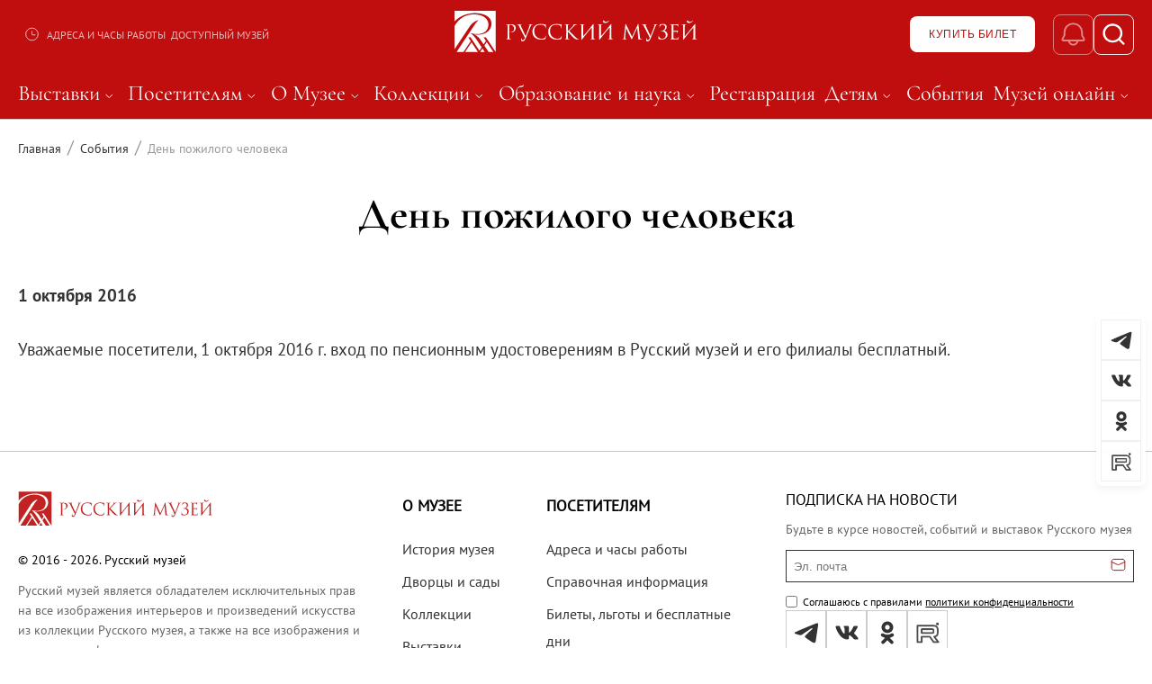

--- FILE ---
content_type: text/html;charset=utf-8
request_url: https://rusmuseum.ru/news/day-of-the-elderly-person/
body_size: 169243
content:
<!DOCTYPE html><html  lang="ru" dir="ltr"><head><meta charset="utf-8">
<meta name="viewport" content="width=device-width, initial-scale=1.0, viewport-fit=cover">
<title>День пожилого человека - Русский музей</title>
<style>@font-face{font-family:PTSans;font-style:normal;font-weight:400;src:url(/_nuxt/PTSans-Regular.CxL0S8W7.ttf) format("truetype")}@font-face{font-family:PTSans-Bold;font-style:normal;font-weight:700;src:url(/_nuxt/PTSans-Bold.D9fedIX3.ttf) format("truetype")}@font-face{font-family:Montserrat;font-style:normal;font-weight:400;src:url(/_nuxt/Montserrat-Regular.Cw3fqWkz.ttf) format("truetype")}@font-face{font-family:Montserrat-Bold;font-style:normal;font-weight:700;src:url(/_nuxt/Montserrat-Bold.BSrD1I5P.ttf) format("truetype")}@font-face{font-family:Montserrat-Medium;font-style:normal;font-weight:500;src:url(/_nuxt/Montserrat-Medium.CpRznguy.ttf) format("truetype")}@font-face{font-family:CormorantGaramond;font-style:normal;font-weight:400;src:url(/_nuxt/CormorantGaramond-Regular.BfndkCLR.ttf) format("truetype")}@font-face{font-family:CormorantGaramond-Bold;font-style:normal;font-weight:700;src:url(/_nuxt/CormorantGaramond-Bold.CdrOaS41.ttf) format("truetype")}@font-face{font-family:CormorantGaramond-Medium;font-style:normal;font-weight:500;src:url(/_nuxt/CormorantGaramond-Medium.kXWUVequ.ttf) format("truetype")}:root{--c-white:#fff;--c-cream:#fff2d9;--c-black:#000;--c-light-black:#333;--c-gray:#4d4d4d;--c-blue:#4778de;--c-red:#c00d0d;--c-gold:#cc8f39;--c-orange:#ed5f2d;--c-pink:#c46d86;--c-green:#5d9e54;--c-sea-green:#00807a;--c-terracotta:#b5452d;--c-sand:#ba9975;--color-background:var(--c-white);--color-background-gray:var(--c-gray);--color-text:var(--c-light-black);--color-link:var(--c-red);--color-link-hover:var(--c-red)}*,:after,:before{box-sizing:border-box;font-weight:400;margin:0}html{overflow-y:scroll}html.__no-scroll{overflow:hidden}html.__no-scroll body{overflow-y:scroll}body{color:var(--color-text);font-family:PTSans,Arial,sans-serif;font-size:19px;line-height:1.6;min-height:100vh;padding-right:0!important;text-rendering:optimizeLegibility;transition:color .5s,background-color .5s;-webkit-font-smoothing:antialiased;-moz-osx-font-smoothing:grayscale}body.__no-scroll{overflow:hidden}.main-layout{display:flex;flex-direction:column;min-height:100vh}.main-layout main{border-top:.3px solid #c8c5c5;display:flex;flex-direction:column;flex-grow:1}.main-layout footer{margin-top:auto}.btn{align-items:center;background:transparent;border:1px solid transparent;border-radius:8px;box-shadow:none;cursor:pointer;display:inline-flex;font-size:18px;justify-content:center;letter-spacing:.5px;min-height:28px;outline:none;padding:0 15px;position:relative;text-decoration:none;transition:all .2s;width:auto}.btn.btn-51{height:51px}.btn.btn-54{height:54px}.btn.__full{width:100%}.btn.btn-38{height:38px}.btn.btn-32{height:32px}.btn.btn-34{height:34px}.btn.__loading{font-size:0}.btn .btn-loading{margin:0 auto}.btn:hover{transition:all .2s}.btn.__uppercase{font-size:12px;text-transform:uppercase}.btn.__uppercase.btn-51{font-size:17px}.btn.__bold{font-family:RosatomBold,Arial,Helvetica,sans-serif}.btn:active{top:2px}.btn:disabled{opacity:.5;pointer-events:none}.btn.__red-border{border-color:var(--c-red);color:var(--c-red)}.btn.__red-border:hover{background:var(--c-red);color:var(--c-white)}.btn.__red-border .btn-loading{stroke:var(--c-red)}.btn.__red,.btn.__red:hover{background:var(--c-red);border-color:var(--c-red);color:var(--c-white)}.btn.__border{border:1px solid #888;color:#333}.btn.__border:hover{background:#888;color:#fff}.btn.__white{background:var(--c-white);color:var(--c-black)}.btn.__red-text{color:var(--c-red)}.btn.__white-border{background:transparent;border:1px solid #fff;color:var(--c-white)}.btn.__white-border:hover{background:#fff;color:#000}.more-btn{border-radius:4px;height:50px;padding-left:30px;padding-right:30px}.btn-bigliner{font-size:17px;padding:18px 30px;text-transform:uppercase}h1:focus-visible{outline:none}.footer-component .content-wrapper,.header .content-wrapper{max-width:1720px!important}.content-wrapper{box-sizing:border-box;margin:0 auto;max-width:1440px!important;min-width:unset;width:100%}@media screen and (min-width:1920px){.content-wrapper{max-width:1920px}}@media screen and (max-width: 1919px){.content-wrapper{max-width:1440px}}@media screen and (max-width: 1440px){.content-wrapper{max-width:1440px}}@media screen and (max-width: 1240px){.content-wrapper{max-width:1240px}}@media screen and (max-width: 1023px){.content-wrapper{max-width:1024px}}@media screen and (max-width: 767px){.content-wrapper{max-width:768px}}@media screen and (max-width: 639px){.content-wrapper{max-width:640px}}@media screen and (max-width: 480px){.content-wrapper{max-width:480px}}@media screen and (min-width:1920px){.content-wrapper{min-width:1440px}}@media screen and (max-width: 1919px){.content-wrapper{min-width:1240px}}@media screen and (max-width: 1440px){.content-wrapper{min-width:1024px}}@media screen and (max-width: 1240px){.content-wrapper{min-width:768px}}@media screen and (max-width: 1023px){.content-wrapper{min-width:640px}}@media screen and (max-width: 767px){.content-wrapper{min-width:480px}}@media screen and (max-width: 639px){.content-wrapper{min-width:320px}}@media screen and (max-width: 480px){.content-wrapper{min-width:0}}@media screen and (min-width:1920px){.content-wrapper{padding-left:20px}}@media screen and (max-width: 1919px){.content-wrapper{padding-left:20px}}@media screen and (max-width: 1440px){.content-wrapper{padding-left:20px}}@media screen and (max-width: 1240px){.content-wrapper{padding-left:20px}}@media screen and (max-width: 1023px){.content-wrapper{padding-left:20px}}@media screen and (max-width: 767px){.content-wrapper{padding-left:20px}}@media screen and (max-width: 639px){.content-wrapper{padding-left:10px}}@media screen and (max-width: 480px){.content-wrapper{padding-left:10px}}@media screen and (min-width:1920px){.content-wrapper{padding-right:20px}}@media screen and (max-width: 1919px){.content-wrapper{padding-right:20px}}@media screen and (max-width: 1440px){.content-wrapper{padding-right:20px}}@media screen and (max-width: 1240px){.content-wrapper{padding-right:20px}}@media screen and (max-width: 1023px){.content-wrapper{padding-right:20px}}@media screen and (max-width: 767px){.content-wrapper{padding-right:20px}}@media screen and (max-width: 639px){.content-wrapper{padding-right:10px}}@media screen and (max-width: 480px){.content-wrapper{padding-right:10px}}button:hover{cursor:pointer}.__hidden{height:1px!important;margin:-1px!important;overflow:hidden!important;padding:0!important;position:absolute!important;width:1px!important;clip:rect(0,0,0,0)!important;border:0!important;white-space:nowrap!important}.__img-cover{height:100%;left:0;-o-object-fit:cover;object-fit:cover;position:absolute;top:0;width:100%;z-index:0}a{color:inherit;text-underline-offset:4px}a.__no-decoration{text-decoration:none}.__service-btn{align-items:center;border:1px solid #f0f0f0;border-radius:8px;display:flex;height:29px;justify-content:center;min-width:29px;transition:all .3s}@media screen and (max-width: 480px){.__service-btn{border:1px solid #f0f0f0;border-radius:0;height:25px;min-width:25px}}.__service-btn:hover{border-color:var(--c-red)}.section-title{font-family:CormorantGaramond,Arial,Helvetica,sans-serif;font-size:36px;line-height:40px;margin-bottom:50px;text-transform:uppercase}.section-title,.section-title .__red-text{font-weight:700}@media screen and (max-width: 480px){.section-title{font-size:26px;line-height:32px;margin-bottom:35px}}.__text-center{text-align:center}.__text-left{text-align:left}.__red-text{color:var(--c-red)}.home-section{padding:60px 0 0}@media screen and (max-width: 480px){.home-section{padding:20px 0 0}}.home-section.__padding-bottom{padding-bottom:60px}.home-section.__bg-gray{background:#eeecec}.__border-bottom{border-bottom:.3px solid #c8c5c5}.btn-row{padding:20px 0}.btn-row.__center,.page-title-h1{text-align:center}.page-title-h1{color:var(--c-black);font-family:CormorantGaramond-Bold,Arial,sans-serif;font-size:48px;font-style:normal;line-height:40px;margin-bottom:55px;text-transform:uppercase}@media screen and (max-width: 480px){.page-title-h1{font-size:26px;font-style:normal;line-height:26px;margin-bottom:25px}}.page-title-h1.__text-left{text-align:left}.page-title-2{color:var(--c-black);font-family:CormorantGaramond-Bold,Arial,sans-serif;font-size:36px;font-style:normal;line-height:40px;margin-bottom:55px;text-align:center;text-transform:uppercase}@media screen and (max-width: 480px){.page-title-2{font-size:26px;font-style:normal;line-height:26px;margin-bottom:30px}}.page-title-2.__text-left{text-align:left}.inner-page{padding-bottom:28px;padding-top:15px}@media screen and (max-width: 480px){.inner-page{padding-top:0}}.paraflex p{color:#333;display:block;font-size:18px;line-height:22px}.paraflex p strong{font-weight:600}.paraflex{align-items:flex-start;display:flex;grid-gap:10px;margin:10px 0 20px}.paraflex button{margin-top:15px}.baseparagraph{display:block;margin:0 auto;max-width:80%}.baseparagraph,.baseparagraph p{color:#333;font-size:19px;line-height:26px}.baseparagraph p{padding:0 0 15px}.baseparagraph a{color:#a80000;text-decoration:underline}.caption{color:#333;font-family:Cormorant Garamond;font-size:16px;padding:10px 0}.smi-section .image-card{-o-object-fit:contain!important;object-fit:contain!important}.block-section{border-bottom:1px solid #c8c5c5;margin-bottom:40px;padding-bottom:30px}.block-section.__last{border-bottom:none;margin-bottom:0}.block-section a{color:var(--c-red)}.block-section a:hover{text-decoration:none}.text-page table{border:1px solid #c8c5c5;border-collapse:collapse;margin-bottom:30px;width:100%}@media screen and (max-width: 480px){.text-page table{max-width:100%;table-layout:fixed;width:100%}}.text-page td,.text-page th{border:1px solid #c8c5c5;padding:8px 20px;text-align:left;vertical-align:top}@media screen and (max-width: 480px){.text-page td,.text-page th{min-width:0;overflow-wrap:break-word;white-space:normal;word-break:break-word}}.text-page th{color:#454444;font-weight:700}.text-page ul{list-style:none;margin-bottom:10px;margin-top:5px;padding-left:15px}.text-page ul li{padding-left:12px;position:relative}.text-page ul li:before{background:var(--c-red);border-radius:50%;content:"";height:6px;left:0;position:absolute;top:11px;width:6px}.text-page ol{list-style-position:inside;padding-left:15px}.text-page b,.text-page strong{font-weight:600}.text-page p{margin-bottom:12px}.__info-page ul{list-style:none;margin-bottom:10px;margin-top:5px;padding-left:15px}.__info-page ul li{padding-left:12px;position:relative}.__info-page ul li:before{background:var(--c-red);border-radius:50%;content:"";height:6px;left:0;position:absolute;top:12px;width:6px}.__info-page ol{list-style-position:inside;padding-left:15px}.__info-page b,.__info-page strong{font-weight:600}.__info-page p{margin-bottom:12px}.__service-btn{height:45px;width:45px}@media screen and (max-width: 480px){.__service-btn{height:40px;width:40px}}.__service-btn svg{height:30px;width:auto}@media screen and (max-width: 480px){.__service-btn svg{height:25px;width:auto}.event-list{display:flex;flex-direction:column;flex-wrap:wrap;gap:20px}.event-list .event-list__item{margin-bottom:20px;width:100%}}.building-icon{display:inline-flex}.building-icon.__card{margin-right:7px}.building-icon svg{height:auto;width:25px}.Toastify__progress-bar{background:#c00d0d!important}.Toastify__toast-theme--colored.Toastify__toast--default,.Toastify__toast-theme--light{-webkit-backdrop-filter:blur(7px);backdrop-filter:blur(7px);background-color:#ffffffd9!important}.Toastify__toast{border-radius:8px!important;box-shadow:4px 4px 8px #00000040,8px -4px 8px #00000040!important;padding-left:44px!important}@media screen and (max-width: 480px){.Toastify__toast{margin:0 0 0 5%}}.Toastify__toast .corner-decor{background-color:#c00d0d;border-bottom-right-radius:100%;height:40px;left:0;position:absolute;top:0;width:40px;z-index:2}.Toastify__toast-container{width:450px!important}@media screen and (max-width: 480px){.Toastify__toast-container{width:90%!important}}.Toastify__toast-container--bottom-right{bottom:25px!important}@media screen and (max-width: 480px){.block-content iframe,.block-content img{height:auto;max-width:100%}}.viewer-title{font-size:16px!important}.selected-date{background-color:#000!important;border-radius:50%!important;color:#fff!important}:deep(.selected-date.dp__cell_inner){background-color:#000!important;border-radius:50%!important;color:#fff!important}.inner-page b{font-weight:700}.dp__calendar .dp__cell_highlight{background-color:#c00d0da3;color:#fff}.dp__calendar .dp__active_date,.dp__calendar .dp__cell_highlight:hover,.dp__calendar .dp__range_end,.dp__calendar .dp__range_start{background-color:#c00d0d;color:#fff}.dp__calendar .dp__today{border-color:#c00d0d}.__uppercase{text-transform:uppercase!important}@media (min-width:1720px){.text-page{font-size:22px}}.__header-abs .main-content{border:none}.__header-abs .loader-for-content{margin-top:150px}.__header-abs .inner-page{padding-top:0}.__header-abs .__breadcrumbs-wrap{left:0;position:absolute;right:0;top:133px;width:100%;z-index:1}@media screen and (max-width: 1240px){.__header-abs .__breadcrumbs-wrap{top:70px}}.__header-abs .__breadcrumbs-wrap .breadcrumbs-row{padding-top:15px}.__header-abs .__breadcrumbs-wrap .breadcrumbs-list .breadcrumbs-link{color:#fff}.__header-abs .__breadcrumbs-wrap .breadcrumbs-list .breadcrumbs-link:last-child{color:#fff9}.__header-abs .__breadcrumbs-wrap .breadcrumbs-list .breadcrumbs-separator{color:#ffffff4d}.swiper-pagination-box{align-items:center;display:flex;justify-content:center;margin-top:15px;width:100%}.swiper-pagination-box .swiper-btn{align-items:center;background:transparent;border:0;cursor:pointer;display:flex}.swiper-pagination-box .swiper-btn.swiper-button-disabled{opacity:.3}.swiper-pagination-box .swiper-btn:hover svg{fill:var(--c-red)}.swiper-pagination-box .swiper-pagination{color:#888;font-weight:700;margin:0 20px;position:static;width:80px}.swiper-pagination-box .swiper-pagination .swiper-pagination-total{color:#888;font-weight:700}.swiper-pagination-box .swiper-pagination .swiper-pagination-current{color:var(--c-black);font-weight:700}.card-swiper{position:relative;width:100%}.card-slide.swiper-slide{align-items:stretch;display:flex;flex-direction:column;height:auto}.card{display:flex;flex:1;flex-direction:column;height:100%;justify-content:space-between}.masterpieces-section .swiper-pagination-box{padding:0 0 60px;width:95%}.art-slider .swiper-slide{display:flex;flex-shrink:0;justify-content:center;width:auto}.art-slider .card-slide{flex-shrink:0;width:auto!important}.detail-slider .card-slide{display:flex;justify-content:center}.detail-slider .card-slide img,.detail-slider.main-detail-slider .card-slide img{max-height:50vh}.centred-slide{align-items:center;display:flex;flex-direction:column;height:100%;justify-content:center}.museums-section .swiper-pagination-box{padding-bottom:25px}.buildings-slider .card-slide.swiper-slide{padding:10px 15px}.promo-slider .swiper-wrapper{box-shadow:0 4px 8px #223c5033}.card .image-card{transition:all .3s}.card:hover .image-card{transform:scale(1.1)}.detail-section{padding:60px 0}.detail-section-title{color:#000;font-family:CormorantGaramond-Bold,Arial,sans-serif;font-size:36px;line-height:40px;margin-bottom:30px;text-align:center;text-transform:uppercase}.description-text{font-size:19px;line-height:26px}.faq-question i{font-style:normal}.margin-left{margin-bottom:10px;margin-left:25px}.margin-right{margin-bottom:10px;margin-right:25px}.page-title-h1{padding-top:25px;text-transform:none}.dates-row{font-family:PTSans-Bold,Arial,sans-serif;padding-bottom:30px}.detail-text-img-block{margin-bottom:40px}.accessible-content img{max-width:95%}.building-info-block{border-top:1px solid #c8c5c5}.html-tooltip{background:#111;border-radius:10px;box-shadow:0 8px 24px #0000004d;color:#fff;max-width:520px;opacity:0;padding:14px 16px;pointer-events:none;position:absolute;transform:translate(-9999px,-9999px);transition:opacity .15s ease;z-index:2000}.html-tooltip.is-visible{opacity:1}.html-tooltip__inner{font-size:14px;line-height:1.45;max-height:360px;overflow:auto}.html-tooltip__inner p{margin:0 0 .5em}.html-tooltip__inner ul{margin:.4em 0;padding-left:1.2em}.html-tooltip__inner li{margin:.2em 0}.html-tooltip__arrow{border:8px solid transparent;left:50%;position:absolute;transform:translate(-50%)}.html-tooltip:not(.html-tooltip--bottom) .html-tooltip__arrow{border-top-color:#111;bottom:-16px}.html-tooltip.html-tooltip--bottom .html-tooltip__arrow{border-bottom-color:#111;top:-16px}body,html{max-width:100%;overflow-x:hidden}*{box-sizing:border-box}img{height:auto}iframe,img,video{max-width:100%}.text-page iframe{aspect-ratio:560/315}.container,.section,.wrapper{max-width:100%;width:100%}[style*="width: 100vw"]{width:100%}</style>
<style>.ps{overflow:hidden!important;overflow-anchor:none;-ms-overflow-style:none;touch-action:auto;-ms-touch-action:auto}.ps__rail-x{bottom:0;height:15px}.ps__rail-x,.ps__rail-y{display:none;opacity:0;position:absolute;transition:background-color .2s linear,opacity .2s linear;-webkit-transition:background-color .2s linear,opacity .2s linear}.ps__rail-y{right:0;width:15px}.ps--active-x>.ps__rail-x,.ps--active-y>.ps__rail-y{background-color:transparent;display:block}.ps--focus>.ps__rail-x,.ps--focus>.ps__rail-y,.ps--scrolling-x>.ps__rail-x,.ps--scrolling-y>.ps__rail-y,.ps:hover>.ps__rail-x,.ps:hover>.ps__rail-y{opacity:.6}.ps .ps__rail-x.ps--clicking,.ps .ps__rail-x:focus,.ps .ps__rail-x:hover,.ps .ps__rail-y.ps--clicking,.ps .ps__rail-y:focus,.ps .ps__rail-y:hover{background-color:#eee;opacity:.9}.ps__thumb-x{bottom:2px;height:6px;transition:background-color .2s linear,height .2s ease-in-out;-webkit-transition:background-color .2s linear,height .2s ease-in-out}.ps__thumb-x,.ps__thumb-y{background-color:#aaa;border-radius:6px;position:absolute}.ps__thumb-y{right:2px;transition:background-color .2s linear,width .2s ease-in-out;-webkit-transition:background-color .2s linear,width .2s ease-in-out;width:6px}.ps__rail-x.ps--clicking .ps__thumb-x,.ps__rail-x:focus>.ps__thumb-x,.ps__rail-x:hover>.ps__thumb-x{background-color:#999;height:11px}.ps__rail-y.ps--clicking .ps__thumb-y,.ps__rail-y:focus>.ps__thumb-y,.ps__rail-y:hover>.ps__thumb-y{background-color:#999;width:11px}@supports (-ms-overflow-style:none){.ps{overflow:auto!important}}@media (-ms-high-contrast:none),screen and (-ms-high-contrast:active){.ps{overflow:auto!important}}.ps{position:relative}</style>
<style>@font-face{font-family:swiper-icons;font-style:normal;font-weight:400;src:url(data:application/font-woff;charset=utf-8;base64,\ [base64]//wADZ2x5ZgAAAywAAADMAAAD2MHtryVoZWFkAAABbAAAADAAAAA2E2+eoWhoZWEAAAGcAAAAHwAAACQC9gDzaG10eAAAAigAAAAZAAAArgJkABFsb2NhAAAC0AAAAFoAAABaFQAUGG1heHAAAAG8AAAAHwAAACAAcABAbmFtZQAAA/gAAAE5AAACXvFdBwlwb3N0AAAFNAAAAGIAAACE5s74hXjaY2BkYGAAYpf5Hu/j+W2+MnAzMYDAzaX6QjD6/4//Bxj5GA8AuRwMYGkAPywL13jaY2BkYGA88P8Agx4j+/8fQDYfA1AEBWgDAIB2BOoAeNpjYGRgYNBh4GdgYgABEMnIABJzYNADCQAACWgAsQB42mNgYfzCOIGBlYGB0YcxjYGBwR1Kf2WQZGhhYGBiYGVmgAFGBiQQkOaawtDAoMBQxXjg/wEGPcYDDA4wNUA2CCgwsAAAO4EL6gAAeNpj2M0gyAACqxgGNWBkZ2D4/wMA+xkDdgAAAHjaY2BgYGaAYBkGRgYQiAHyGMF8FgYHIM3DwMHABGQrMOgyWDLEM1T9/w8UBfEMgLzE////P/5//f/V/xv+r4eaAAeMbAxwIUYmIMHEgKYAYjUcsDAwsLKxc3BycfPw8jEQA/[base64]/uznmfPFBNODM2K7MTQ45YEAZqGP81AmGGcF3iPqOop0r1SPTaTbVkfUe4HXj97wYE+yNwWYxwWu4v1ugWHgo3S1XdZEVqWM7ET0cfnLGxWfkgR42o2PvWrDMBSFj/IHLaF0zKjRgdiVMwScNRAoWUoH78Y2icB/yIY09An6AH2Bdu/UB+yxopYshQiEvnvu0dURgDt8QeC8PDw7Fpji3fEA4z/PEJ6YOB5hKh4dj3EvXhxPqH/SKUY3rJ7srZ4FZnh1PMAtPhwP6fl2PMJMPDgeQ4rY8YT6Gzao0eAEA409DuggmTnFnOcSCiEiLMgxCiTI6Cq5DZUd3Qmp10vO0LaLTd2cjN4fOumlc7lUYbSQcZFkutRG7g6JKZKy0RmdLY680CDnEJ+UMkpFFe1RN7nxdVpXrC4aTtnaurOnYercZg2YVmLN/d/gczfEimrE/fs/bOuq29Zmn8tloORaXgZgGa78yO9/cnXm2BpaGvq25Dv9S4E9+5SIc9PqupJKhYFSSl47+Qcr1mYNAAAAeNptw0cKwkAAAMDZJA8Q7OUJvkLsPfZ6zFVERPy8qHh2YER+3i/BP83vIBLLySsoKimrqKqpa2hp6+jq6RsYGhmbmJqZSy0sraxtbO3sHRydnEMU4uR6yx7JJXveP7WrDycAAAAAAAH//wACeNpjYGRgYOABYhkgZgJCZgZNBkYGLQZtIJsFLMYAAAw3ALgAeNolizEKgDAQBCchRbC2sFER0YD6qVQiBCv/H9ezGI6Z5XBAw8CBK/m5iQQVauVbXLnOrMZv2oLdKFa8Pjuru2hJzGabmOSLzNMzvutpB3N42mNgZGBg4GKQYzBhYMxJLMlj4GBgAYow/P/PAJJhLM6sSoWKfWCAAwDAjgbRAAB42mNgYGBkAIIbCZo5IPrmUn0hGA0AO8EFTQAA)}:root{--swiper-theme-color:#007aff}:host{display:block;margin-left:auto;margin-right:auto;position:relative;z-index:1}.swiper{display:block;list-style:none;margin-left:auto;margin-right:auto;overflow:hidden;padding:0;position:relative;z-index:1}.swiper-vertical>.swiper-wrapper{flex-direction:column}.swiper-wrapper{box-sizing:content-box;display:flex;height:100%;position:relative;transition-property:transform;transition-timing-function:var(--swiper-wrapper-transition-timing-function,initial);width:100%;z-index:1}.swiper-android .swiper-slide,.swiper-ios .swiper-slide,.swiper-wrapper{transform:translateZ(0)}.swiper-horizontal{touch-action:pan-y}.swiper-vertical{touch-action:pan-x}.swiper-slide{display:block;flex-shrink:0;height:100%;position:relative;transition-property:transform;width:100%}.swiper-slide-invisible-blank{visibility:hidden}.swiper-autoheight,.swiper-autoheight .swiper-slide{height:auto}.swiper-autoheight .swiper-wrapper{align-items:flex-start;transition-property:transform,height}.swiper-backface-hidden .swiper-slide{backface-visibility:hidden;transform:translateZ(0)}.swiper-3d.swiper-css-mode .swiper-wrapper{perspective:1200px}.swiper-3d .swiper-wrapper{transform-style:preserve-3d}.swiper-3d{perspective:1200px}.swiper-3d .swiper-cube-shadow,.swiper-3d .swiper-slide{transform-style:preserve-3d}.swiper-css-mode>.swiper-wrapper{overflow:auto;scrollbar-width:none;-ms-overflow-style:none}.swiper-css-mode>.swiper-wrapper::-webkit-scrollbar{display:none}.swiper-css-mode>.swiper-wrapper>.swiper-slide{scroll-snap-align:start start}.swiper-css-mode.swiper-horizontal>.swiper-wrapper{scroll-snap-type:x mandatory}.swiper-css-mode.swiper-vertical>.swiper-wrapper{scroll-snap-type:y mandatory}.swiper-css-mode.swiper-free-mode>.swiper-wrapper{scroll-snap-type:none}.swiper-css-mode.swiper-free-mode>.swiper-wrapper>.swiper-slide{scroll-snap-align:none}.swiper-css-mode.swiper-centered>.swiper-wrapper:before{content:"";flex-shrink:0;order:9999}.swiper-css-mode.swiper-centered>.swiper-wrapper>.swiper-slide{scroll-snap-align:center center;scroll-snap-stop:always}.swiper-css-mode.swiper-centered.swiper-horizontal>.swiper-wrapper>.swiper-slide:first-child{margin-inline-start:var(--swiper-centered-offset-before)}.swiper-css-mode.swiper-centered.swiper-horizontal>.swiper-wrapper:before{height:100%;min-height:1px;width:var(--swiper-centered-offset-after)}.swiper-css-mode.swiper-centered.swiper-vertical>.swiper-wrapper>.swiper-slide:first-child{margin-block-start:var(--swiper-centered-offset-before)}.swiper-css-mode.swiper-centered.swiper-vertical>.swiper-wrapper:before{height:var(--swiper-centered-offset-after);min-width:1px;width:100%}.swiper-3d .swiper-slide-shadow,.swiper-3d .swiper-slide-shadow-bottom,.swiper-3d .swiper-slide-shadow-left,.swiper-3d .swiper-slide-shadow-right,.swiper-3d .swiper-slide-shadow-top{height:100%;left:0;pointer-events:none;position:absolute;top:0;width:100%;z-index:10}.swiper-3d .swiper-slide-shadow{background:#00000026}.swiper-3d .swiper-slide-shadow-left{background-image:linear-gradient(270deg,rgba(0,0,0,.5),transparent)}.swiper-3d .swiper-slide-shadow-right{background-image:linear-gradient(90deg,rgba(0,0,0,.5),transparent)}.swiper-3d .swiper-slide-shadow-top{background-image:linear-gradient(0deg,rgba(0,0,0,.5),transparent)}.swiper-3d .swiper-slide-shadow-bottom{background-image:linear-gradient(180deg,rgba(0,0,0,.5),transparent)}.swiper-lazy-preloader{border:4px solid var(--swiper-preloader-color,var(--swiper-theme-color));border-radius:50%;border-top:4px solid transparent;box-sizing:border-box;height:42px;left:50%;margin-left:-21px;margin-top:-21px;position:absolute;top:50%;transform-origin:50%;width:42px;z-index:10}.swiper-watch-progress .swiper-slide-visible .swiper-lazy-preloader,.swiper:not(.swiper-watch-progress) .swiper-lazy-preloader{animation:swiper-preloader-spin 1s linear infinite}.swiper-lazy-preloader-white{--swiper-preloader-color:#fff}.swiper-lazy-preloader-black{--swiper-preloader-color:#000}@keyframes swiper-preloader-spin{0%{transform:rotate(0)}to{transform:rotate(1turn)}}</style>
<style>.swiper-fade.swiper-free-mode .swiper-slide{transition-timing-function:ease-out}.swiper-fade .swiper-slide{pointer-events:none;transition-property:opacity}.swiper-fade .swiper-slide .swiper-slide{pointer-events:none}.swiper-fade .swiper-slide-active,.swiper-fade .swiper-slide-active .swiper-slide-active{pointer-events:auto}</style>
<style>.swiper-creative .swiper-slide{backface-visibility:hidden;overflow:hidden;transition-property:transform,opacity,height}</style>
<style>:root{--swiper-navigation-size:44px}.swiper-button-next,.swiper-button-prev{align-items:center;color:var(--swiper-navigation-color,var(--swiper-theme-color));cursor:pointer;display:flex;height:var(--swiper-navigation-size);justify-content:center;margin-top:calc(0px - var(--swiper-navigation-size)/2);position:absolute;top:var(--swiper-navigation-top-offset,50%);width:calc(var(--swiper-navigation-size)/44*27);z-index:10}.swiper-button-next.swiper-button-disabled,.swiper-button-prev.swiper-button-disabled{cursor:auto;opacity:.35;pointer-events:none}.swiper-button-next.swiper-button-hidden,.swiper-button-prev.swiper-button-hidden{cursor:auto;opacity:0;pointer-events:none}.swiper-navigation-disabled .swiper-button-next,.swiper-navigation-disabled .swiper-button-prev{display:none!important}.swiper-button-next svg,.swiper-button-prev svg{height:100%;-o-object-fit:contain;object-fit:contain;transform-origin:center;width:100%}.swiper-rtl .swiper-button-next svg,.swiper-rtl .swiper-button-prev svg{transform:rotate(180deg)}.swiper-button-prev,.swiper-rtl .swiper-button-next{left:var(--swiper-navigation-sides-offset,10px);right:auto}.swiper-button-lock{display:none}.swiper-button-next:after,.swiper-button-prev:after{font-family:swiper-icons;font-size:var(--swiper-navigation-size);font-variant:normal;letter-spacing:0;line-height:1;text-transform:none!important}.swiper-button-prev:after,.swiper-rtl .swiper-button-next:after{content:"prev"}.swiper-button-next,.swiper-rtl .swiper-button-prev{left:auto;right:var(--swiper-navigation-sides-offset,10px)}.swiper-button-next:after,.swiper-rtl .swiper-button-prev:after{content:"next"}</style>
<style>.swiper-pagination{position:absolute;text-align:center;transform:translateZ(0);transition:opacity .3s;z-index:10}.swiper-pagination.swiper-pagination-hidden{opacity:0}.swiper-pagination-disabled>.swiper-pagination,.swiper-pagination.swiper-pagination-disabled{display:none!important}.swiper-horizontal>.swiper-pagination-bullets,.swiper-pagination-bullets.swiper-pagination-horizontal,.swiper-pagination-custom,.swiper-pagination-fraction{bottom:var(--swiper-pagination-bottom,8px);left:0;top:var(--swiper-pagination-top,auto);width:100%}.swiper-pagination-bullets-dynamic{font-size:0;overflow:hidden}.swiper-pagination-bullets-dynamic .swiper-pagination-bullet{position:relative;transform:scale(.33)}.swiper-pagination-bullets-dynamic .swiper-pagination-bullet-active,.swiper-pagination-bullets-dynamic .swiper-pagination-bullet-active-main{transform:scale(1)}.swiper-pagination-bullets-dynamic .swiper-pagination-bullet-active-prev{transform:scale(.66)}.swiper-pagination-bullets-dynamic .swiper-pagination-bullet-active-prev-prev{transform:scale(.33)}.swiper-pagination-bullets-dynamic .swiper-pagination-bullet-active-next{transform:scale(.66)}.swiper-pagination-bullets-dynamic .swiper-pagination-bullet-active-next-next{transform:scale(.33)}.swiper-pagination-bullet{background:var(--swiper-pagination-bullet-inactive-color,#000);border-radius:var(--swiper-pagination-bullet-border-radius,50%);display:inline-block;height:var(--swiper-pagination-bullet-height,var(--swiper-pagination-bullet-size,8px));opacity:var(--swiper-pagination-bullet-inactive-opacity,.2);width:var(--swiper-pagination-bullet-width,var(--swiper-pagination-bullet-size,8px))}button.swiper-pagination-bullet{-webkit-appearance:none;-moz-appearance:none;appearance:none;border:none;box-shadow:none;margin:0;padding:0}.swiper-pagination-clickable .swiper-pagination-bullet{cursor:pointer}.swiper-pagination-bullet:only-child{display:none!important}.swiper-pagination-bullet-active{background:var(--swiper-pagination-color,var(--swiper-theme-color));opacity:var(--swiper-pagination-bullet-opacity,1)}.swiper-pagination-vertical.swiper-pagination-bullets,.swiper-vertical>.swiper-pagination-bullets{left:var(--swiper-pagination-left,auto);right:var(--swiper-pagination-right,8px);top:50%;transform:translate3d(0,-50%,0)}.swiper-pagination-vertical.swiper-pagination-bullets .swiper-pagination-bullet,.swiper-vertical>.swiper-pagination-bullets .swiper-pagination-bullet{display:block;margin:var(--swiper-pagination-bullet-vertical-gap,6px) 0}.swiper-pagination-vertical.swiper-pagination-bullets.swiper-pagination-bullets-dynamic,.swiper-vertical>.swiper-pagination-bullets.swiper-pagination-bullets-dynamic{top:50%;transform:translateY(-50%);width:8px}.swiper-pagination-vertical.swiper-pagination-bullets.swiper-pagination-bullets-dynamic .swiper-pagination-bullet,.swiper-vertical>.swiper-pagination-bullets.swiper-pagination-bullets-dynamic .swiper-pagination-bullet{display:inline-block;transition:transform .2s,top .2s}.swiper-horizontal>.swiper-pagination-bullets .swiper-pagination-bullet,.swiper-pagination-horizontal.swiper-pagination-bullets .swiper-pagination-bullet{margin:0 var(--swiper-pagination-bullet-horizontal-gap,4px)}.swiper-horizontal>.swiper-pagination-bullets.swiper-pagination-bullets-dynamic,.swiper-pagination-horizontal.swiper-pagination-bullets.swiper-pagination-bullets-dynamic{left:50%;transform:translate(-50%);white-space:nowrap}.swiper-horizontal>.swiper-pagination-bullets.swiper-pagination-bullets-dynamic .swiper-pagination-bullet,.swiper-pagination-horizontal.swiper-pagination-bullets.swiper-pagination-bullets-dynamic .swiper-pagination-bullet{transition:transform .2s,left .2s}.swiper-horizontal.swiper-rtl>.swiper-pagination-bullets-dynamic .swiper-pagination-bullet{transition:transform .2s,right .2s}.swiper-pagination-fraction{color:var(--swiper-pagination-fraction-color,inherit)}.swiper-pagination-progressbar{background:var(--swiper-pagination-progressbar-bg-color,rgba(0,0,0,.25));position:absolute}.swiper-pagination-progressbar .swiper-pagination-progressbar-fill{background:var(--swiper-pagination-color,var(--swiper-theme-color));height:100%;left:0;position:absolute;top:0;transform:scale(0);transform-origin:left top;width:100%}.swiper-rtl .swiper-pagination-progressbar .swiper-pagination-progressbar-fill{transform-origin:right top}.swiper-horizontal>.swiper-pagination-progressbar,.swiper-pagination-progressbar.swiper-pagination-horizontal,.swiper-pagination-progressbar.swiper-pagination-vertical.swiper-pagination-progressbar-opposite,.swiper-vertical>.swiper-pagination-progressbar.swiper-pagination-progressbar-opposite{height:var(--swiper-pagination-progressbar-size,4px);left:0;top:0;width:100%}.swiper-horizontal>.swiper-pagination-progressbar.swiper-pagination-progressbar-opposite,.swiper-pagination-progressbar.swiper-pagination-horizontal.swiper-pagination-progressbar-opposite,.swiper-pagination-progressbar.swiper-pagination-vertical,.swiper-vertical>.swiper-pagination-progressbar{height:100%;left:0;top:0;width:var(--swiper-pagination-progressbar-size,4px)}.swiper-pagination-lock{display:none}</style>
<style>/*!
 * Viewer.js v1.11.7
 * https://fengyuanchen.github.io/viewerjs
 *
 * Copyright 2015-present Chen Fengyuan
 * Released under the MIT license
 *
 * Date: 2024-11-24T04:32:14.526Z
 */.viewer-close:before,.viewer-flip-horizontal:before,.viewer-flip-vertical:before,.viewer-fullscreen-exit:before,.viewer-fullscreen:before,.viewer-next:before,.viewer-one-to-one:before,.viewer-play:before,.viewer-prev:before,.viewer-reset:before,.viewer-rotate-left:before,.viewer-rotate-right:before,.viewer-zoom-in:before,.viewer-zoom-out:before{background-image:url("data:image/svg+xml;charset=utf-8,%3Csvg xmlns='http://www.w3.org/2000/svg' viewBox='0 0 560 40'%3E%3Cpath fill='%23fff' d='M49.6 17.9h20.2v3.9H49.6zm123.1 2 10.9-11 2.7 2.8-8.2 8.2 8.2 8.2-2.7 2.7zm94 0-10.8-11-2.7 2.8 8.1 8.2-8.1 8.2 2.7 2.7zM212 9.3l20.1 10.6L212 30.5zm161.5 4.6-7.2 6 7.2 5.9v-4h12.4v4l7.3-5.9-7.3-6v4h-12.4zm40.2 12.3 5.9 7.2 5.9-7.2h-4V13.6h4l-5.9-7.3-5.9 7.3h4v12.6zm35.9-16.5h6.3v2h-4.3V16h-2zm14 0h6.2V16h-2v-4.3h-4.2zm6.2 14V30h-6.2v-2h4.2v-4.3zm-14 6.3h-6.2v-6.3h2v4.4h4.3v2Zm-438 .1v-8.3H9.6v-3.9h8.2V9.7h3.9v8.2h8.1v3.9h-8.1v8.3zM93.6 9.7h-5.8v3.9h2V30h3.8zm16.1 0h-5.8v3.9h1.9V30h3.9zm-11.9 4.1h3.9v3.9h-3.9zm0 8.2h3.9v3.9h-3.9zm244.6-11.7 7.2 5.9-7.2 6v-3.6c-5.4-.4-7.8.8-8.7 2.8-.8 1.7-1.8 4.9 2.8 8.2-6.3-2-7.5-6.9-6-11.3 1.6-4.4 8-5 11.9-4.9zm147.2 13.4h6.3V30h-2v-4.3h-4.3zm14 6.3v-6.3h6.2v2h-4.3V30zm6.2-14h-6.2V9.7h1.9V14h4.3zm-13.9 0h-6.3v-2h4.3V9.7h2zm33.3 12.5 8.6-8.6-8.6-8.7 1.9-1.9 8.6 8.7 8.6-8.7 1.9 1.9-8.6 8.7 8.6 8.6-1.9 2-8.6-8.7-8.6 8.7zM297 10.3l-7.1 5.9 7.2 6v-3.6c5.3-.4 7.7.8 8.7 2.8.8 1.7 1.7 4.9-2.9 8.2 6.3-2 7.5-6.9 6-11.3-1.6-4.4-7.9-5-11.8-4.9v-3.1Zm-157.3-.6c2.3 0 4.4.7 6 2l2.5-3 1.9 9.2h-9.3l2.6-3.1a6.2 6.2 0 0 0-9.9 5.1c0 3.4 2.8 6.3 6.2 6.3 2.8 0 5.1-1.9 6-4.4h4c-1 4.7-5 8.3-10 8.3a10 10 0 0 1-10-10.2 10 10 0 0 1 10-10.2'/%3E%3C/svg%3E");background-repeat:no-repeat;background-size:280px;color:transparent;display:block;font-size:0;height:20px;line-height:0;width:20px}.viewer-zoom-in:before{background-position:0 0;content:"Zoom In"}.viewer-zoom-out:before{background-position:-20px 0;content:"Zoom Out"}.viewer-one-to-one:before{background-position:-40px 0;content:"One to One"}.viewer-reset:before{background-position:-60px 0;content:"Reset"}.viewer-prev:before{background-position:-80px 0;content:"Previous"}.viewer-play:before{background-position:-100px 0;content:"Play"}.viewer-next:before{background-position:-120px 0;content:"Next"}.viewer-rotate-left:before{background-position:-140px 0;content:"Rotate Left"}.viewer-rotate-right:before{background-position:-160px 0;content:"Rotate Right"}.viewer-flip-horizontal:before{background-position:-180px 0;content:"Flip Horizontal"}.viewer-flip-vertical:before{background-position:-200px 0;content:"Flip Vertical"}.viewer-fullscreen:before{background-position:-220px 0;content:"Enter Full Screen"}.viewer-fullscreen-exit:before{background-position:-240px 0;content:"Exit Full Screen"}.viewer-close:before{background-position:-260px 0;content:"Close"}.viewer-container{direction:ltr;font-size:0;inset:0;line-height:0;overflow:hidden;position:absolute;-webkit-tap-highlight-color:transparent;touch-action:none;-webkit-touch-callout:none;-webkit-user-select:none;-moz-user-select:none;user-select:none}.viewer-container ::-moz-selection,.viewer-container::-moz-selection{background-color:transparent}.viewer-container ::selection,.viewer-container::selection{background-color:transparent}.viewer-container:focus{outline:0}.viewer-container img{display:block;height:auto;max-height:none!important;max-width:none!important;min-height:0!important;min-width:0!important;width:100%}.viewer-canvas{inset:0;overflow:hidden;position:absolute}.viewer-canvas>img{height:auto;margin:15px auto;max-width:90%!important;width:auto}.viewer-footer{bottom:0;left:0;overflow:hidden;position:absolute;right:0;text-align:center}.viewer-navbar{background-color:#00000080;overflow:hidden}.viewer-list{box-sizing:content-box;height:50px;margin:0;overflow:hidden;padding:1px 0}.viewer-list>li{color:transparent;cursor:pointer;float:left;font-size:0;height:50px;line-height:0;opacity:.5;overflow:hidden;transition:opacity .15s;width:30px}.viewer-list>li:focus,.viewer-list>li:hover{opacity:.75}.viewer-list>li:focus{outline:0}.viewer-list>li+li{margin-left:1px}.viewer-list>.viewer-loading{position:relative}.viewer-list>.viewer-loading:after{border-width:2px;height:20px;margin-left:-10px;margin-top:-10px;width:20px}.viewer-list>.viewer-active,.viewer-list>.viewer-active:focus,.viewer-list>.viewer-active:hover{opacity:1}.viewer-player{background-color:#000;bottom:0;cursor:none;display:none;right:0;z-index:1}.viewer-player,.viewer-player>img{left:0;position:absolute;top:0}.viewer-toolbar>ul{display:inline-block;margin:0 auto 5px;overflow:hidden;padding:6px 3px}.viewer-toolbar>ul>li{background-color:#00000080;border-radius:50%;cursor:pointer;float:left;height:24px;overflow:hidden;transition:background-color .15s;width:24px}.viewer-toolbar>ul>li:focus,.viewer-toolbar>ul>li:hover{background-color:#000c}.viewer-toolbar>ul>li:focus{box-shadow:0 0 3px #fff;outline:0;position:relative;z-index:1}.viewer-toolbar>ul>li:before{margin:2px}.viewer-toolbar>ul>li+li{margin-left:1px}.viewer-toolbar>ul>.viewer-small{height:18px;margin-bottom:3px;margin-top:3px;width:18px}.viewer-toolbar>ul>.viewer-small:before{margin:-1px}.viewer-toolbar>ul>.viewer-large{height:30px;margin-bottom:-3px;margin-top:-3px;width:30px}.viewer-toolbar>ul>.viewer-large:before{margin:5px}.viewer-tooltip{background-color:#000c;border-radius:10px;color:#fff;display:none;font-size:12px;height:20px;left:50%;line-height:20px;margin-left:-25px;margin-top:-10px;position:absolute;text-align:center;top:50%;width:50px}.viewer-title{color:#ccc;display:inline-block;font-size:12px;line-height:1.2;margin:5px 5%;max-width:90%;min-height:14px;opacity:.8;overflow:hidden;text-overflow:ellipsis;transition:opacity .15s;white-space:nowrap}.viewer-title:hover{opacity:1}.viewer-button{-webkit-app-region:no-drag;background-color:#00000080;border-radius:50%;cursor:pointer;height:80px;overflow:hidden;position:absolute;right:-40px;top:-40px;transition:background-color .15s;width:80px}.viewer-button:focus,.viewer-button:hover{background-color:#000c}.viewer-button:focus{box-shadow:0 0 3px #fff;outline:0}.viewer-button:before{bottom:15px;left:15px;position:absolute}.viewer-fixed{position:fixed}.viewer-open{overflow:hidden}.viewer-show{display:block}.viewer-hide{display:none}.viewer-backdrop{background-color:#00000080}.viewer-invisible{visibility:hidden}.viewer-move{cursor:move;cursor:grab}.viewer-fade{opacity:0}.viewer-in{opacity:1}.viewer-transition{transition:all .3s}@keyframes viewer-spinner{0%{transform:rotate(0)}to{transform:rotate(1turn)}}.viewer-loading:after{animation:viewer-spinner 1s linear infinite;border:4px solid hsla(0,0%,100%,.1);border-left-color:#ffffff80;border-radius:50%;content:"";display:inline-block;height:40px;left:50%;margin-left:-20px;margin-top:-20px;position:absolute;top:50%;width:40px;z-index:1}@media (max-width:767px){.viewer-hide-xs-down{display:none}}@media (max-width:991px){.viewer-hide-sm-down{display:none}}@media (max-width:1199px){.viewer-hide-md-down{display:none}}</style>
<style>:root{--toastify-color-light:#fff;--toastify-color-dark:#121212;--toastify-color-info:#3498db;--toastify-color-success:#07bc0c;--toastify-color-warning:#f1c40f;--toastify-color-error:#e74c3c;--toastify-color-transparent:#ffffffb3;--toastify-icon-color-info:var(--toastify-color-info);--toastify-icon-color-success:var(--toastify-color-success);--toastify-icon-color-warning:var(--toastify-color-warning);--toastify-icon-color-error:var(--toastify-color-error);--toastify-toast-width:320px;--toastify-toast-background:#fff;--toastify-toast-min-height:64px;--toastify-toast-max-height:800px;--toastify-font-family:sans-serif;--toastify-z-index:9999;--toastify-text-color-light:#757575;--toastify-text-color-dark:#fff;--toastify-text-color-info:#fff;--toastify-text-color-success:#fff;--toastify-text-color-warning:#fff;--toastify-text-color-error:#fff;--toastify-spinner-color:#616161;--toastify-spinner-color-empty-area:#e0e0e0;--toastify-color-progress-light:linear-gradient(90deg,#4cd964,#5ac8fa,#007aff,#34aadc,#5856d6,#ff2d55);--toastify-color-progress-dark:#bb86fc;--toastify-color-progress-info:var(--toastify-color-info);--toastify-color-progress-success:var(--toastify-color-success);--toastify-color-progress-warning:var(--toastify-color-warning);--toastify-color-progress-error:var(--toastify-color-error);--toastify-color-progress-colored:#ddd}.Toastify__toast-container{box-sizing:border-box;color:#fff;padding:4px;position:fixed;transform:translate3d(0,0,var(--toastify-z-index) px);width:var(--toastify-toast-width);z-index:var(--toastify-z-index)}.Toastify__toast-container--top-left{left:1em;top:1em}.Toastify__toast-container--top-center{left:50%;top:1em;transform:translate(-50%)}.Toastify__toast-container--top-right{right:1em;top:1em}.Toastify__toast-container--bottom-left{bottom:1em;left:1em}.Toastify__toast-container--bottom-center{bottom:1em;left:50%;transform:translate(-50%)}.Toastify__toast-container--bottom-right{bottom:1em;right:1em}@media only screen and (max-width:480px){.Toastify__toast-container{left:0;margin:0;padding:0;width:100vw}.Toastify__toast-container--top-center,.Toastify__toast-container--top-left,.Toastify__toast-container--top-right{top:0;transform:translate(0)}.Toastify__toast-container--bottom-center,.Toastify__toast-container--bottom-left,.Toastify__toast-container--bottom-right{bottom:0;transform:translate(0)}.Toastify__toast-container--rtl{left:auto;right:0}}.Toastify__toast{border-radius:4px;box-shadow:0 1px 10px #0000001a,0 2px 15px #0000000d;box-sizing:border-box;cursor:pointer;direction:ltr;display:flex;font-family:var(--toastify-font-family);justify-content:space-between;margin-bottom:1rem;max-height:var(--toastify-toast-max-height);min-height:var(--toastify-toast-min-height);overflow:hidden;padding:8px;position:relative;z-index:0}.Toastify__toast--rtl{direction:rtl}.Toastify__toast-body{align-items:center;display:flex;flex:1 1 auto;margin:auto 0;padding:6px;white-space:pre-wrap}.Toastify__toast-body>div:last-child{flex:1}.Toastify__toast-icon{display:flex;flex-shrink:0;margin-inline-end:10px;width:20px}.Toastify--animate{animation-duration:.7s;animation-fill-mode:both}.Toastify--animate-icon{animation-duration:.3s;animation-fill-mode:both}@media only screen and (max-width:480px){.Toastify__toast{border-radius:0;margin-bottom:0}}.Toastify__toast-theme--dark{background:var(--toastify-color-dark);color:var(--toastify-text-color-dark)}.Toastify__toast-theme--colored.Toastify__toast--default,.Toastify__toast-theme--light{background:var(--toastify-color-light);color:var(--toastify-text-color-light)}.Toastify__toast-theme--colored.Toastify__toast--info{background:var(--toastify-color-info);color:var(--toastify-text-color-info)}.Toastify__toast-theme--colored.Toastify__toast--success{background:var(--toastify-color-success);color:var(--toastify-text-color-success)}.Toastify__toast-theme--colored.Toastify__toast--warning{background:var(--toastify-color-warning);color:var(--toastify-text-color-warning)}.Toastify__toast-theme--colored.Toastify__toast--error{background:var(--toastify-color-error);color:var(--toastify-text-color-error)}.Toastify__progress-bar-theme--light{background:var(--toastify-color-progress-light)}.Toastify__progress-bar-theme--dark{background:var(--toastify-color-progress-dark)}.Toastify__progress-bar--info{background:var(--toastify-color-progress-info)}.Toastify__progress-bar--success{background:var(--toastify-color-progress-success)}.Toastify__progress-bar--warning{background:var(--toastify-color-progress-warning)}.Toastify__progress-bar--error{background:var(--toastify-color-progress-error)}.Toastify__progress-bar-theme--colored.Toastify__progress-bar--default{background:var(--toastify-color-progress-colored)}.Toastify__progress-bar-theme--colored.Toastify__progress-bar--error,.Toastify__progress-bar-theme--colored.Toastify__progress-bar--info,.Toastify__progress-bar-theme--colored.Toastify__progress-bar--success,.Toastify__progress-bar-theme--colored.Toastify__progress-bar--warning{background:var(--toastify-color-transparent)}.Toastify__close-button{align-self:flex-start;background:#0000;border:none;color:#fff;cursor:pointer;opacity:.7;outline:none;padding:0;transition:.3s ease}.Toastify__close-button--light{color:#000;opacity:.3}.Toastify__close-button>svg{fill:currentcolor;height:16px;width:14px}.Toastify__close-button:focus,.Toastify__close-button:hover{opacity:1}@keyframes Toastify__trackProgress{0%{transform:scaleX(1)}to{transform:scaleX(0)}}.Toastify__progress-bar{bottom:0;height:5px;left:0;opacity:.7;position:absolute;transform-origin:left;width:100%;z-index:var(--toastify-z-index)}.Toastify__progress-bar--animated{animation:Toastify__trackProgress linear 1 forwards}.Toastify__progress-bar--controlled{transition:transform .2s}.Toastify__progress-bar--rtl{left:auto;right:0;transform-origin:right}.Toastify__spinner{animation:Toastify__spin .65s linear infinite;border:2px solid;border-color:var(--toastify-spinner-color-empty-area);border-radius:100%;border-right-color:var(--toastify-spinner-color);box-sizing:border-box;height:20px;width:20px}@keyframes Toastify__bounceInRight{0%,60%,75%,90%,to{animation-timing-function:cubic-bezier(.215,.61,.355,1)}0%{opacity:0;transform:translate3d(3000px,0,0)}60%{opacity:1;transform:translate3d(-25px,0,0)}75%{transform:translate3d(10px,0,0)}90%{transform:translate3d(-5px,0,0)}to{transform:none}}@keyframes Toastify__bounceOutRight{20%{opacity:1;transform:translate3d(-20px,0,0)}to{opacity:0;transform:translate3d(2000px,0,0)}}@keyframes Toastify__bounceInLeft{0%,60%,75%,90%,to{animation-timing-function:cubic-bezier(.215,.61,.355,1)}0%{opacity:0;transform:translate3d(-3000px,0,0)}60%{opacity:1;transform:translate3d(25px,0,0)}75%{transform:translate3d(-10px,0,0)}90%{transform:translate3d(5px,0,0)}to{transform:none}}@keyframes Toastify__bounceOutLeft{20%{opacity:1;transform:translate3d(20px,0,0)}to{opacity:0;transform:translate3d(-2000px,0,0)}}@keyframes Toastify__bounceInUp{0%,60%,75%,90%,to{animation-timing-function:cubic-bezier(.215,.61,.355,1)}0%{opacity:0;transform:translate3d(0,3000px,0)}60%{opacity:1;transform:translate3d(0,-20px,0)}75%{transform:translate3d(0,10px,0)}90%{transform:translate3d(0,-5px,0)}to{transform:translateZ(0)}}@keyframes Toastify__bounceOutUp{20%{transform:translate3d(0,-10px,0)}40%,45%{opacity:1;transform:translate3d(0,20px,0)}to{opacity:0;transform:translate3d(0,-2000px,0)}}@keyframes Toastify__bounceInDown{0%,60%,75%,90%,to{animation-timing-function:cubic-bezier(.215,.61,.355,1)}0%{opacity:0;transform:translate3d(0,-3000px,0)}60%{opacity:1;transform:translate3d(0,25px,0)}75%{transform:translate3d(0,-10px,0)}90%{transform:translate3d(0,5px,0)}to{transform:none}}@keyframes Toastify__bounceOutDown{20%{transform:translate3d(0,10px,0)}40%,45%{opacity:1;transform:translate3d(0,-20px,0)}to{opacity:0;transform:translate3d(0,2000px,0)}}.Toastify__bounce-enter--bottom-left,.Toastify__bounce-enter--top-left{animation-name:Toastify__bounceInLeft}.Toastify__bounce-enter--bottom-right,.Toastify__bounce-enter--top-right{animation-name:Toastify__bounceInRight}.Toastify__bounce-enter--top-center{animation-name:Toastify__bounceInDown}.Toastify__bounce-enter--bottom-center{animation-name:Toastify__bounceInUp}.Toastify__bounce-exit--bottom-left,.Toastify__bounce-exit--top-left{animation-name:Toastify__bounceOutLeft}.Toastify__bounce-exit--bottom-right,.Toastify__bounce-exit--top-right{animation-name:Toastify__bounceOutRight}.Toastify__bounce-exit--top-center{animation-name:Toastify__bounceOutUp}.Toastify__bounce-exit--bottom-center{animation-name:Toastify__bounceOutDown}@keyframes Toastify__none{0%,60%,75%,90%,to{animation-duration:0;animation-timing-function:none}0%{opacity:1;transform:translateZ(0)}to{transform:translateZ(0)}}.Toastify__none-enter--bottom-center,.Toastify__none-enter--bottom-left,.Toastify__none-enter--bottom-right,.Toastify__none-enter--top-center,.Toastify__none-enter--top-left,.Toastify__none-enter--top-right{animation-name:Toastify__none}@keyframes Toastify__zoomIn{0%{opacity:0;transform:scale3d(.3,.3,.3)}50%{opacity:1}}@keyframes Toastify__zoomOut{0%{opacity:1}50%{opacity:0;transform:scale3d(.3,.3,.3)}to{opacity:0}}.Toastify__zoom-enter{animation-name:Toastify__zoomIn}.Toastify__zoom-exit{animation-name:Toastify__zoomOut}@keyframes Toastify__flipIn{0%{animation-timing-function:ease-in;opacity:0;transform:perspective(400px) rotateX(90deg)}40%{animation-timing-function:ease-in;transform:perspective(400px) rotateX(-20deg)}60%{opacity:1;transform:perspective(400px) rotateX(10deg)}80%{transform:perspective(400px) rotateX(-5deg)}to{transform:perspective(400px)}}@keyframes Toastify__flipOut{0%{transform:perspective(400px)}30%{opacity:1;transform:perspective(400px) rotateX(-20deg)}to{opacity:0;transform:perspective(400px) rotateX(90deg)}}.Toastify__flip-enter{animation-name:Toastify__flipIn}.Toastify__flip-exit{animation-name:Toastify__flipOut}@keyframes Toastify__slideInRight{0%{transform:translate3d(110%,0,0);visibility:visible}to{transform:translateZ(0)}}@keyframes Toastify__slideInLeft{0%{transform:translate3d(-110%,0,0);visibility:visible}to{transform:translateZ(0)}}@keyframes Toastify__slideInUp{0%{transform:translate3d(0,110%,0);visibility:visible}to{transform:translateZ(0)}}@keyframes Toastify__slideInDown{0%{transform:translate3d(0,-110%,0);visibility:visible}to{transform:translateZ(0)}}@keyframes Toastify__slideOutRight{0%{transform:translateZ(0)}to{transform:translate3d(110%,0,0);visibility:hidden}}@keyframes Toastify__slideOutLeft{0%{transform:translateZ(0)}to{transform:translate3d(-110%,0,0);visibility:hidden}}@keyframes Toastify__slideOutDown{0%{transform:translateZ(0)}to{transform:translate3d(0,500px,0);visibility:hidden}}@keyframes Toastify__slideOutUp{0%{transform:translateZ(0)}to{transform:translate3d(0,-500px,0);visibility:hidden}}.Toastify__slide-enter--bottom-left,.Toastify__slide-enter--top-left{animation-name:Toastify__slideInLeft}.Toastify__slide-enter--bottom-right,.Toastify__slide-enter--top-right{animation-name:Toastify__slideInRight}.Toastify__slide-enter--top-center{animation-name:Toastify__slideInDown}.Toastify__slide-enter--bottom-center{animation-name:Toastify__slideInUp}.Toastify__slide-exit--bottom-left,.Toastify__slide-exit--top-left{animation-name:Toastify__slideOutLeft}.Toastify__slide-exit--bottom-right,.Toastify__slide-exit--top-right{animation-name:Toastify__slideOutRight}.Toastify__slide-exit--top-center{animation-name:Toastify__slideOutUp}.Toastify__slide-exit--bottom-center{animation-name:Toastify__slideOutDown}@keyframes Toastify__spin{0%{transform:rotate(0)}to{transform:rotate(1turn)}}</style>
<style>.__ymap{color:#000;position:relative}.__ymap_container{height:100%;width:100%}.__ymap_slots{display:none}.__ymap--grab [class$=main-engine-container] canvas{cursor:grab}.__ymap--grabbing:active [class$=main-engine-container] canvas,.__ymap--grabbing:focus [class$=main-engine-container] canvas{cursor:grabbing}.__ymap [class$=graphics-layer]{text-align:left}</style>
<style>.floating-card[data-v-fff26495]{box-shadow:0 12px 30px #0003;transition:transform .6s ease-in-out}.floating-card .floating-inner[data-v-fff26495]{height:100%;transform:scale(1);transition:transform .6s ease-in-out;width:100%}.floating-card.animate .floating-inner[data-v-fff26495]{transform:scale(1.08)}.floating-image[data-v-fff26495]{height:100%;left:50%;-o-object-fit:cover;object-fit:cover;position:absolute;top:50%;transform:translate(-50%,-50%);width:100%}.floating-backdrop[data-v-fff26495]{animation:fadeInBackdrop-fff26495 .4s ease forwards;backdrop-filter:blur(10px);-webkit-backdrop-filter:blur(10px);background:#0000004d;inset:0;opacity:0;pointer-events:none;position:fixed;transition:opacity .3s ease;z-index:99998}@keyframes fadeInBackdrop-fff26495{to{opacity:1}}</style>
<style>.event-list{-moz-column-gap:25px;column-gap:25px;display:grid;grid-template-columns:repeat(3,1fr);max-width:100%;row-gap:25px}@media screen and (max-width: 1240px){.event-list{grid-template-columns:repeat(2,1fr)}}@media screen and (max-width: 480px){.event-list{grid-template-columns:1fr}}.event-two-cards{-moz-column-gap:30px;column-gap:30px;display:grid;grid-template-columns:repeat(2,1fr);row-gap:25px}@media screen and (max-width: 1240px){.event-two-cards{-moz-column-gap:30px;column-gap:30px}}@media screen and (max-width: 480px){.event-two-cards{grid-template-columns:1fr;row-gap:20px}}</style>
<style>.btn[data-v-f1f3db3b]{background:transparent;border:1px solid transparent;border-radius:8px;box-shadow:none;cursor:pointer;font-size:18px;letter-spacing:.5px;min-height:28px;outline:none;padding:0 15px;position:relative;transition:all .2s;width:auto}.btn.btn-51[data-v-f1f3db3b]{height:51px}.btn.btn-54[data-v-f1f3db3b]{height:54px}.btn.__full[data-v-f1f3db3b]{width:100%}.btn.btn-38[data-v-f1f3db3b]{height:38px}.btn.btn-32[data-v-f1f3db3b]{height:32px}.btn.btn-34[data-v-f1f3db3b]{height:34px}.btn.__loading[data-v-f1f3db3b]{font-size:0}.btn .btn-loading[data-v-f1f3db3b]{margin:0 auto}.btn[data-v-f1f3db3b]:hover{transition:all .2s}.btn.__uppercase[data-v-f1f3db3b]{font-size:12px;text-transform:uppercase}.btn.__uppercase.btn-51[data-v-f1f3db3b]{font-size:17px}.btn.__bold[data-v-f1f3db3b]{font-family:RosatomBold,Arial,Helvetica,sans-serif}.btn[data-v-f1f3db3b]:active{top:2px}.btn[data-v-f1f3db3b]:disabled{opacity:.5;pointer-events:none}.btn.__red-border[data-v-f1f3db3b]{border-color:var(--c-red);color:var(--c-red)}.btn.__red-border[data-v-f1f3db3b]:hover{background:var(--c-red);color:var(--c-white)}.btn.__red-border .btn-loading[data-v-f1f3db3b]{stroke:var(--c-red)}.btn.__red[data-v-f1f3db3b],.btn.__red[data-v-f1f3db3b]:hover{background:var(--c-red);border-color:var(--c-red);color:var(--c-white)}.btn.__border[data-v-f1f3db3b]{border:1px solid #888;color:#333}.btn.__border[data-v-f1f3db3b]:hover{background:#888;color:#fff}.btn.__white[data-v-f1f3db3b]{background:var(--c-white);color:var(--c-black)}.btn.__red-text[data-v-f1f3db3b]{color:var(--c-red)}.btn.__white-border[data-v-f1f3db3b]{background:transparent;border:1px solid #fff;color:var(--c-white)}.btn.__white-border[data-v-f1f3db3b]:hover{background:#fff;color:#000}.more-btn[data-v-f1f3db3b]{border-radius:4px;height:50px;padding-left:30px;padding-right:30px}.btn-bigliner[data-v-f1f3db3b]{font-size:17px;padding:18px 30px;text-transform:uppercase}.red[data-v-f1f3db3b]{color:var(--c-red)}</style>
<style>.no-image[data-v-1aa9b655]{align-items:center;background:#e1e1e1;display:flex;height:100%;justify-content:center;width:100%}.no-image img[data-v-1aa9b655]{max-height:80%}</style>
<style>.no-cover-img[data-v-c66927d8]{position:relative}.no-cover-img[data-v-c66927d8]:before{backdrop-filter:blur(8px) saturate(160%);-webkit-backdrop-filter:blur(8px) saturate(160%);background:#ffffff4d;box-shadow:inset 0 0 0 1px #ffffff40,0 8px 30px #00000040;content:"";inset:0;position:absolute;z-index:1}.no-cover-img.image-wrapper[data-v-c66927d8]{align-items:center;display:flex;justify-content:center}.no-cover-img.image-wrapper img[data-v-c66927d8]{border-radius:8px;box-shadow:4px 4px 4px #00000040,0 0 4px #00000040;height:auto;max-height:80%;max-width:80%;-o-object-fit:contain;object-fit:contain;position:relative;width:auto;z-index:2}.image-wrapper[data-v-c66927d8]{height:100%;overflow:hidden;width:100%}.image-wrapper img[data-v-c66927d8]{display:block;height:100%;-o-object-fit:cover;object-fit:cover;width:100%}.image-wrapper.masterpiece-image[data-v-c66927d8]{align-items:center;display:flex;justify-content:center}.image-wrapper.masterpiece-image img[data-v-c66927d8]{height:100%;max-height:100%;width:auto}.image-wrapper.detail-pic[data-v-c66927d8]{align-items:center;display:flex;justify-content:center}.image-wrapper.detail-pic img[data-v-c66927d8]{height:auto;max-height:550vh;max-width:100%;width:auto}.grayscale img[data-v-c66927d8]{filter:grayscale(100%)}.__fit-contain .image-wrapper img[data-v-c66927d8]{-o-object-fit:contain;object-fit:contain}</style>
<style>.tile[data-v-bcd87e26]{border-radius:8px;box-shadow:0 4px 8px 3px #00000026,0 1px 3px #0000004d;cursor:pointer;display:flex;flex-direction:column;max-width:100%;transition:box-shadow .4s ease}.tile.build[data-v-bcd87e26]{height:100%}.tile[data-v-bcd87e26]:hover{box-shadow:8px 8px 10px #c00d0d4d,-4px -4px 4px #c00d0d40}.tile-imagebox[data-v-bcd87e26]{border-radius:8px 8px 0 0;-o-object-fit:cover;object-fit:cover;overflow:hidden;position:relative;text-decoration:none;width:100%}.tile-image-text[data-v-bcd87e26]{display:flex;flex-direction:column;height:100%;justify-content:space-between;position:relative;width:100%;z-index:3}.event-type[data-v-bcd87e26]{font-size:16px;text-align:right}.event-date[data-v-bcd87e26]{font-family:Cormorant Garamond,Arial,sans-serif;font-size:24px}.tile-image[data-v-bcd87e26]{display:block;overflow:hidden;position:relative;width:100%;z-index:1}.tile-imagebox img[data-v-bcd87e26]{display:block;min-height:100%;min-width:100%;-o-object-fit:cover;object-fit:cover}.tile-content[data-v-bcd87e26]{display:flex;flex-direction:column;justify-content:space-between;padding:15px;grid-gap:16px;flex-grow:1}.event-title-name[data-v-bcd87e26]{align-items:center;color:#33363f;display:flex;flex-wrap:nowrap;text-decoration:none;grid-gap:10px}.event-title-name svg[data-v-bcd87e26]{fill:#333}.event-title-name[data-v-bcd87e26]:hover{color:var(--c-red);text-decoration:none}.event-title-name:hover svg[data-v-bcd87e26]{fill:var(--c-red)}.event-title-name h3[data-v-bcd87e26]{font-family:CormorantGaramond-Bold,Arial,sans-serif;font-size:32px;font-weight:500;line-height:30px}@media screen and (max-width: 480px){.event-title-name h3[data-v-bcd87e26]{font-size:28px;line-height:28px}}.paragraph[data-v-bcd87e26]{color:#33363f;display:block;font-size:19px;line-height:26px}.redline-button[data-v-bcd87e26]{border:1px solid #c00d0d;color:#c00d0d;font-size:16px;padding:7px 11px;text-decoration:none}.redline-button[data-v-bcd87e26]:hover{background:#c00d0d;color:#fff}.grayline-button[data-v-bcd87e26]{border:1px solid #c8c5c5;color:#333;font-size:16px;padding:7px 11px;text-decoration:none}.grayline-button[data-v-bcd87e26]:hover{background:#c8c5c5;color:#000}.building[data-v-bcd87e26]{align-items:center;display:flex;flex-direction:row;flex-wrap:nowrap;justify-content:flex-start;text-decoration:none}.building span[data-v-bcd87e26]{color:#4d4d4d}.event-actions[data-v-bcd87e26]{align-items:center;display:flex;flex-direction:row;flex-wrap:nowrap;justify-content:space-between;margin-top:auto}@media screen and (max-width: 480px){.event-actions[data-v-bcd87e26]{align-items:center;display:flex;flex-direction:column;flex-wrap:nowrap;gap:10px;justify-content:space-between;margin-top:auto}.event-actions .btn[data-v-bcd87e26]{width:100%}}.event-actions img[data-v-bcd87e26]{height:auto;width:20px}.building-color[data-v-bcd87e26]{display:block;height:4px;width:100%}.red[data-v-bcd87e26]{background:#c00d0d}.icons-text[data-v-bcd87e26]{align-items:flex-start;display:flex;flex-wrap:nowrap;font-size:16px;line-height:24px;margin:0 0 5px;grid-gap:5px}.icons-text svg[data-v-bcd87e26]{flex-shrink:0;min-height:15px;padding-top:5px;width:15px}.time-wrapper[data-v-bcd87e26]{cursor:pointer;position:relative}.time-wrapper .chevron[data-v-bcd87e26]{margin-left:5px;transition:transform .2s ease}.time-wrapper:hover .chevron[data-v-bcd87e26]{transform:rotate(180deg)}.schedule-popup[data-v-bcd87e26]{background:#fff;border-radius:8px;box-shadow:0 4px 12px #00000026;color:#333;font-size:16px;left:0;margin-top:8px;padding:10px 14px;position:absolute;top:100%;white-space:nowrap;z-index:10}.schedule-popup[data-v-bcd87e26]:before{background:#fff;box-shadow:-2px -2px 5px #00000008;content:"";height:12px;position:absolute;right:15px;top:-6px;transform:rotate(45deg);width:12px}.__bold[data-v-bcd87e26]{font-family:PTSans-Bold,Arial,sans-serif}.time-comment[data-v-bcd87e26]{line-height:19px;padding-left:20px}</style>
<style>.tile[data-v-8ce402db]{border-radius:8px;box-shadow:0 4px 8px 3px #00000026,0 1px 3px #0000004d;cursor:pointer;display:flex;flex-direction:column;height:100%;max-width:100%;transition:box-shadow .4s ease}.tile[data-v-8ce402db]:hover{box-shadow:8px 8px 10px #c00d0d4d,-4px -4px 4px #c00d0d40}.tile-imagebox[data-v-8ce402db]{border-radius:8px 8px 0 0;-o-object-fit:cover;object-fit:cover;overflow:hidden;position:relative;text-decoration:none;width:100%}.tile-imagebox[data-v-8ce402db]:before{background:#0000004d;background:linear-gradient(180deg,transparent,rgba(0,0,0,.6));bottom:0;content:"";height:94px;position:absolute;width:100%;z-index:1}.event-types[data-v-8ce402db]{display:flex;flex-wrap:wrap;gap:5px 10px;justify-content:flex-end;max-width:70%;position:absolute;right:15px;top:20px;z-index:3}.event-type[data-v-8ce402db]{background:#12121280;border-radius:8px;color:#fff;font-size:16px;line-height:18px;padding:2px 7px 5px;text-align:right;text-transform:lowercase}.event-type .event-type-label[data-v-8ce402db]{color:#9f9e9e}.event-date[data-v-8ce402db]{align-items:center;bottom:11px;color:#fff;display:flex;font-family:CormorantGaramond,serif;font-size:24px;left:16px;line-height:24px;position:absolute;z-index:3}.event-date .__dash[data-v-8ce402db]{display:inline-block;margin:0 5px}.tile-image[data-v-8ce402db]{display:block;margin:-20px 0 0 -15px;overflow:hidden;position:relative;width:100%;z-index:1}.tile-image img[data-v-8ce402db]{display:block;min-height:100%;min-width:100%;-o-object-fit:cover;object-fit:cover}.tile-content[data-v-8ce402db]{display:flex;flex-direction:column;flex-grow:1;padding:15px;grid-gap:16px}.event-title-name[data-v-8ce402db]{color:#33363f;font-family:CormorantGaramond-Bold,Arial,sans-serif;font-size:32px;font-weight:500;line-height:30px;text-decoration:none}@media screen and (max-width: 480px){.event-title-name[data-v-8ce402db]{font-size:28px;line-height:28px}}.event-title-name[data-v-8ce402db]:hover{color:var(--c-red);text-decoration:none}.paragraph[data-v-8ce402db]{color:#33363f;display:block;font-size:19px;line-height:26px}.redline-button[data-v-8ce402db]{border:1px solid #c00d0d;color:#c00d0d;flex-shrink:0;font-size:16px;padding:7px 11px;text-decoration:none}.redline-button[data-v-8ce402db]:hover{background:#c00d0d;color:#fff}.grayline-button[data-v-8ce402db]{border:1px solid #c8c5c5;color:#333;font-size:16px;padding:7px 11px;text-decoration:none}.grayline-button[data-v-8ce402db]:hover{background:#c8c5c5;color:#000}.building[data-v-8ce402db]{align-items:center;display:flex;flex-direction:row;flex-wrap:nowrap;justify-content:flex-start;text-decoration:none}.building:hover span[data-v-8ce402db]{color:var(--color-link-hover)}.building svg[data-v-8ce402db]{margin-right:6px}.building span[data-v-8ce402db]{color:#4d4d4d;font-size:16px;line-height:18px}.event-actions[data-v-8ce402db]{align-items:center;display:flex;flex-direction:row-reverse;flex-wrap:nowrap;gap:20px;justify-content:space-between;margin-top:auto}@media screen and (max-width: 480px){.event-actions[data-v-8ce402db]{align-items:stretch;display:flex;flex-direction:column;flex-wrap:nowrap;gap:15px}}.event-actions svg[data-v-8ce402db]{height:auto;width:20px}@media screen and (max-width: 480px){.event-actions svg[data-v-8ce402db]{width:19px}}.building-color[data-v-8ce402db]{display:block;height:4px;width:100%}.red[data-v-8ce402db]{background:#c00d0d}.event-about-text .paragraph[data-v-8ce402db]{color:#808696}.event-date svg[data-v-8ce402db]{margin-left:7px;margin-right:7px;margin-top:3px}@media screen and (max-width: 480px){.event-date[data-v-8ce402db]{font-size:20px;left:10px;line-height:24px}}.time-wrapper[data-v-8ce402db]{align-items:center;color:#333;cursor:pointer;display:flex;font-size:16px;gap:6px;position:relative}.time-wrapper svg[data-v-8ce402db]:last-child{transition:transform .2s ease}.schedule-popup[data-v-8ce402db]{background:#fff;border-radius:8px;box-shadow:0 4px 12px #00000026;color:#333;font-size:15px;left:0;margin-top:8px;padding:10px 14px;position:absolute;top:100%;white-space:nowrap;z-index:10}.schedule-popup[data-v-8ce402db]:before{background:#fff;box-shadow:-2px -2px 5px #00000008;content:"";height:12px;position:absolute;right:73px;top:-6px;transform:rotate(45deg);width:12px}.pushkin-icon[data-v-8ce402db]{left:13px;position:absolute;top:13px;z-index:3}.__bold[data-v-8ce402db]{font-family:PTSans-Bold,Arial,sans-serif}</style>
<style>.chunked-list[data-v-971cdbe2]{max-width:100%}.chunked-list.no-btn[data-v-971cdbe2]{padding-bottom:25px}.listitem-holder[data-v-971cdbe2]{height:100%}</style>
<style>.popup-overlay[data-v-1cc7906b]{align-items:center;-webkit-backdrop-filter:blur(10px);backdrop-filter:blur(10px);background-color:#0000004d;display:flex;justify-content:center;inset:0;overflow:hidden;padding:50px 20px;position:fixed;width:100%;z-index:9999}@media screen and (max-width: 1023px){.popup-overlay[data-v-1cc7906b]{padding-left:10px;padding-right:10px}}.popup-container[data-v-1cc7906b]{animation:slide-down-1cc7906b .3s ease;background:#fff;border-radius:12px;height:auto;max-height:95vh;padding:30px 10px 30px 30px;position:relative;width:86vw}@media screen and (max-width: 1023px){.popup-container[data-v-1cc7906b]{padding:30px 10px 20px;width:98vw}}.popup-container .ps[data-v-1cc7906b]{max-height:85vh;padding-right:20px}@media screen and (max-width: 1023px){.popup-container .ps[data-v-1cc7906b]{padding-right:10px}}.popup-container .ps .ps__rail-y[data-v-1cc7906b]{right:-15px!important}.popup-caret[data-v-1cc7906b]{background:#fff;border-radius:2px;box-shadow:-1px -1px 3px #0000000d;height:20px;left:60px;position:absolute;top:-10px;transform:rotate(45deg);width:20px;z-index:1}.popup-close[data-v-1cc7906b]{font-size:24px}.popup-title[data-v-1cc7906b]{font-size:28px;font-weight:700;margin-bottom:20px}.popup-subtitle[data-v-1cc7906b]{font-size:22px;margin-bottom:15px;margin-top:30px}@keyframes slide-down-1cc7906b{0%{opacity:0;transform:translateY(-20px)}to{opacity:1;transform:translateY(0)}}.__exhibitions[data-v-1cc7906b]{padding-top:20px}.popup-close[data-v-1cc7906b]{background:transparent;border:none;cursor:pointer;padding:0;position:absolute;right:20px;top:15px;z-index:10}@media screen and (max-width: 1023px){.popup-close[data-v-1cc7906b]{right:5px;top:0}}.popup-close svg[data-v-1cc7906b]{height:34px;width:34px;stroke:#090909;transition:transform .2s ease}.popup-close:hover svg[data-v-1cc7906b]{transform:rotate(90deg)}</style>
<style>.info-header[data-v-c701b7a4]{align-items:center;display:flex;font-size:12px;gap:3vw}@media screen and (max-width: 767px){.info-header[data-v-c701b7a4]{display:none}}.info-header.__white[data-v-c701b7a4],.info-header.__white .info-item[data-v-c701b7a4]{color:#fff}.info-header.__white .info-item svg[data-v-c701b7a4]{stroke:#fff}.info-item[data-v-c701b7a4]{align-items:center;background:transparent;border:0;cursor:pointer;display:flex;font:inherit;opacity:.7;text-decoration:none;text-transform:uppercase;transition:opacity .3s}.info-item svg[data-v-c701b7a4]{margin-right:7px}.info-item[data-v-c701b7a4]:hover{opacity:1}@media screen and (max-width: 1240px){.nomob[data-v-c701b7a4]{display:none}}</style>
<style>.lang-switch[data-v-2eb30541]{padding-left:20px}@media screen and (max-width: 1023px){.lang-switch[data-v-2eb30541]{display:none}}.lang-switch__item[data-v-2eb30541]{font-size:25px;text-decoration:none}.lang-switch__item.__active[data-v-2eb30541]{display:none}@media screen and (max-width: 480px){.lang-switch__item[data-v-2eb30541]{font-size:12px}}</style>
<style>.toast-message[data-v-ae3dbe5a]{align-items:stretch;display:flex;gap:10px}.stripe[data-v-ae3dbe5a]{background-color:#ccc;border-radius:2px;min-height:60px;width:5px}.stripe.red[data-v-ae3dbe5a]{background-color:#c00d0d}.stripe.green[data-v-ae3dbe5a]{background-color:#27ae60}.stripe.blue[data-v-ae3dbe5a]{background-color:#2980b9}.content[data-v-ae3dbe5a]{background-color:transparent;flex:1}.title[data-v-ae3dbe5a]{display:block;font-family:CormorantGaramond-Medium,Arial,sans-serif;font-size:24px;line-height:26px;margin-bottom:20px}.description[data-v-ae3dbe5a],.title[data-v-ae3dbe5a]{color:#333;font-style:normal}.description[data-v-ae3dbe5a]{font-family:PTSans,Arial,sans-serif;font-size:16px;font-weight:400;line-height:20px;margin-bottom:15px}.btn[data-v-ae3dbe5a]{background-color:#c00d0d;border-radius:4px;color:#fff;display:inline-block;font-size:13px;margin-top:8px;padding:6px 12px;text-decoration:none}.btn[data-v-ae3dbe5a]:hover{background-color:#a50b0b}</style>
<style>.notif-btn[data-v-24909911]{align-items:center;background:transparent;cursor:pointer;display:inline-flex;justify-content:center;padding:0;position:relative}.notif-btn.__disabled[data-v-24909911]{cursor:default;opacity:.7;pointer-events:none}.notif-btn[data-v-24909911]:focus-visible{outline:3px solid currentColor;outline-offset:2px}.notif-badge[data-v-24909911]{align-items:center;background:var(--c-red);border-radius:50%;color:var(--c-white);display:flex;font-size:14px;height:20px;justify-content:center;position:absolute;right:-2px;top:-2px;width:20px}.notif-badge.__red[data-v-24909911]{background:#fff;color:var(--c-red)}@media screen and (max-width: 480px){.notif-badge[data-v-24909911]{font-size:10px;height:15px;width:15px}}.sr-only[data-v-24909911]{height:1px;margin:-1px;overflow:hidden;padding:0;position:absolute!important;width:1px;clip:rect(0,0,0,0);border:0;white-space:nowrap}.__white svg[data-v-24909911]{stroke:#fff}.__white .notif-btn.__disabled[data-v-24909911]{opacity:.5}</style>
<style>.burger-button[data-v-e53e00ca]{background-color:transparent;border:0;cursor:pointer;display:block;height:30px;position:relative;transition:transform .6s cubic-bezier(.165,.84,.44,1);width:32px;z-index:200}.burger-button.__white .burger-bar[data-v-e53e00ca]{background-color:#fff}.burger-bar[data-v-e53e00ca]{background-color:#130f40;height:2px;left:6px;margin-top:-1px;position:absolute;right:6px;top:50%;transition:transform .6s cubic-bezier(.165,.84,.44,1),opacity .3s,background-color .6s}.burger-bar--1[data-v-e53e00ca]{transform:translateY(-6px)}.burger-bar--2[data-v-e53e00ca]{transform-origin:100% 50%}.burger-bar--3[data-v-e53e00ca]{transform:translateY(6px)}#burger.active .burger-button[data-v-e53e00ca]{transform:rotate(-180deg)}#burger.active .burger-bar--1[data-v-e53e00ca]{transform:rotate(45deg)}#burger.active .burger-bar--2[data-v-e53e00ca]{opacity:0}#burger.active .burger-bar--3[data-v-e53e00ca]{transform:rotate(-45deg)}</style>
<style>.actions-header[data-v-25e4c69c]{align-items:center;display:flex;gap:10px}.actions-header.__white svg[data-v-25e4c69c]{stroke:#fff}.actions-header.__white .lang-switch[data-v-25e4c69c]{color:#fff}.actions-header .btn[data-v-25e4c69c]{padding:12px 20px}@media screen and (max-width: 1240px){.actions-header .btn[data-v-25e4c69c]{display:none}}.buy-ticket[data-v-25e4c69c]{background:#b5452d;border:none;color:#fff;cursor:pointer;font-size:12px;padding:8px 16px;text-transform:uppercase;transition:background .3s}.buy-ticket[data-v-25e4c69c]:hover{background:#8c341f}.language[data-v-25e4c69c],.notification[data-v-25e4c69c],.search[data-v-25e4c69c]{cursor:pointer;font-size:14px}.__service-btn[data-v-25e4c69c]{align-items:center;background:transparent;display:inline-flex;justify-content:center;padding:0}.__service-btn[data-v-25e4c69c]:focus-visible{outline:3px solid currentColor;outline-offset:2px}</style>
<style>.top-header[data-v-fbd07ee0]{align-items:center;display:grid;font-size:14px;grid-template-columns:1fr auto 1fr;padding:12px 0;position:relative}@media screen and (max-width: 767px){.top-header[data-v-fbd07ee0]{grid-template-columns:1fr auto 0fr}}@media screen and (max-width: 480px){.top-header[data-v-fbd07ee0]{grid-template-columns:auto auto}.top-header svg[data-v-fbd07ee0]{height:15px;width:15px}}.info-header[data-v-fbd07ee0]{justify-self:start}.actions-header[data-v-fbd07ee0]{justify-self:end}@media screen and (max-width: 480px){.logo-block svg[data-v-fbd07ee0]{height:35px;width:152px}.logo-block[data-v-fbd07ee0]{align-items:center;display:flex}}</style>
<style>.menu-column[data-v-be8444d3]{list-style:none;margin:0;padding:0}.menu-item[data-v-be8444d3]{align-items:center;border-bottom:1px solid #f3f3f3;cursor:pointer;display:flex;gap:15px;justify-content:space-between;padding:8px 12px}.menu-item svg[data-v-be8444d3]{margin-top:3px;min-width:21px}.menu-item--active[data-v-be8444d3]{color:#c00d0d}.menu-item--active svg[data-v-be8444d3]{stroke:#c00d0d}.menu-item a[data-v-be8444d3]{color:inherit;line-height:26px;text-decoration:none}</style>
<style>.dropdown-menu[data-v-d9975f63]{background:#fff;box-shadow:0 4px 10px #0000001a;left:0;max-height:85vh;overflow-y:auto;position:absolute;width:100%;z-index:1000}.dropdown-menu .ps[data-v-d9975f63]{max-height:78vh}.menu-columns[data-v-d9975f63]{display:flex;gap:3%;padding:24px;width:100%}.menu-banner[data-v-d9975f63]{flex-grow:1}.menu-banner img[data-v-d9975f63]{height:auto;max-width:100%;width:250px}.__level-1[data-v-d9975f63]{flex:0 0 25%;width:25%}.__level-2[data-v-d9975f63]{flex:0 0 35%;width:35%}.__level-3[data-v-d9975f63]{flex-grow:1}</style>
<style>.nav-header[data-v-26bf16bd]{background:transparent;position:relative;z-index:20}@media screen and (max-width: 1240px){.nav-header[data-v-26bf16bd]{display:none}}.nav-list[data-v-26bf16bd]{display:flex;gap:24px;justify-content:space-between;list-style:none;margin:0;padding:16px 0}.nav-link[data-v-26bf16bd]{align-items:center;color:var(--c-black);display:flex;font-family:CormorantGaramond,Arial,Helvetica,sans-serif;font-size:24px;gap:4px;line-height:24px;text-decoration:none;transition:color .3s}.nav-link.__white[data-v-26bf16bd]{color:#fff}.nav-link.__white svg[data-v-26bf16bd]{stroke:#fff}.nav-link.__no-hover[data-v-26bf16bd]:hover{color:#fff}.nav-link[data-v-26bf16bd]:hover{color:var(--c-red)}.nav-item[data-v-26bf16bd]{position:relative;transition:color .3s}.nav-item--active .nav-link[data-v-26bf16bd]{color:var(--c-red)}.nav-item--active .nav-link.__no-hover[data-v-26bf16bd]{color:#fff}.nav-arrow[data-v-26bf16bd]{font-size:12px;transform:translateY(2px)}.nav-item--active .nav-arrow[data-v-26bf16bd]{stroke:var(--c-red)}.sr-only[data-v-26bf16bd]{height:1px;margin:-1px;overflow:hidden;padding:0;position:absolute;width:1px;clip:rect(0,0,0,0);border:0;white-space:nowrap}</style>
<style>.dropdown-menu-full[data-v-a19c404f]{background:#fff;box-shadow:0 4px 10px #0000001a;left:0;max-height:85vh;overflow-y:auto;position:absolute;top:100%;width:100%;z-index:998}.dropdown-menu-full .ps[data-v-a19c404f]{max-height:78vh}.dropdown-menu-full .menu-columns[data-v-a19c404f]{display:flex;gap:2%;padding:24px;width:100%}.fade-enter-active[data-v-a19c404f],.fade-leave-active[data-v-a19c404f]{transition:opacity .3s ease}.fade-enter-from[data-v-a19c404f],.fade-leave-to[data-v-a19c404f]{opacity:0}.menu-banner[data-v-a19c404f]{flex-grow:1}.menu-banner img[data-v-a19c404f]{height:auto;max-width:100%;width:250px}.__level-1[data-v-a19c404f]{flex:0 0 20%;width:20%}.__level-2[data-v-a19c404f]{flex:0 0 24%;width:24%}.__level-3[data-v-a19c404f]{flex:0 0 32%;width:32%}.__level-4[data-v-a19c404f]{flex-grow:1}</style>
<style>.mobile-menu[data-v-24cb8d71]{background:#fff;display:flex;flex-direction:column;height:calc(100vh - 32px);inset:65px 0 0;overflow-y:auto;padding:16px 5px 16px 16px;position:fixed;z-index:99999}.mobile-menu .ps[data-v-24cb8d71]{max-height:75vh;padding-bottom:20px}.mobile-menu-header[data-v-24cb8d71]{align-items:center;display:flex;flex-direction:column;gap:18px;justify-content:center;margin-bottom:16px}.buy-btn[data-v-24cb8d71]{flex-shrink:0}.back-btn[data-v-24cb8d71]{align-items:center;background:none;border:none;color:var(--c-red);cursor:pointer;display:flex;font-family:CormorantGaramond-Bold,Arial,sans-serif;font-size:20px;gap:5px;justify-content:flex-start;padding:0}.mobile-menu-list[data-v-24cb8d71]{font-family:CormorantGaramond,Arial,sans-serif;font-size:24px;list-style:none;margin:0;padding:0 15px 0 0}.mobile-menu-item[data-v-24cb8d71]{border-bottom:1px solid #eee;padding:12px 0}.item-content[data-v-24cb8d71]{align-items:center;display:flex;justify-content:space-between}.item-link[data-v-24cb8d71]{color:#000;font-size:24px;line-height:26px;text-decoration:none}.active .item-link[data-v-24cb8d71]{color:var(--c-red)}.arrow-btn[data-v-24cb8d71]{background:none;border:none;color:#000;cursor:pointer;font-size:24px}.menu-banner[data-v-24cb8d71]{margin-top:24px}.menu-banner img[data-v-24cb8d71]{border-radius:6px;height:auto;width:100%}.mobile-menu-row[data-v-24cb8d71]{border-bottom:1px solid #eee;padding-bottom:12px}.info-item[data-v-24cb8d71]{align-items:center;background:transparent;border:0;cursor:pointer;display:flex;font:inherit;font-size:16px;opacity:.7;text-decoration:none;text-transform:uppercase;transition:opacity .3s}.info-item svg[data-v-24cb8d71]{margin-right:7px}</style>
<style>.sr-menu[data-v-cfeef3c3]{height:1px;margin:-1px;overflow:hidden;padding:0;position:absolute!important;width:1px;clip:rect(0,0,0,0);border:0;white-space:nowrap}</style>
<style>.header[data-v-1eb95886]{background-color:#fff;position:relative;transition:transform .3s ease,opacity .3s ease,background-color .3s ease;width:100%;z-index:1001}.header.absolute[data-v-1eb95886]{left:0;position:absolute;right:0;top:0;z-index:101}.header.fixed[data-v-1eb95886]{background-color:#fff;box-shadow:0 2px 8px #0000001a;left:0;position:fixed;right:0;top:0;z-index:999}.header.visible[data-v-1eb95886]{opacity:1;transform:translateY(0)}.header.hidden[data-v-1eb95886]{opacity:0;transform:translateY(-100%)}.header.no-transition[data-v-1eb95886]{transition:none!important}.header--standard[data-v-1eb95886]{background:#fff}.header--transparent[data-v-1eb95886]{background:transparent;border-bottom:1px solid #bebebe;box-shadow:none}.header--opaque[data-v-1eb95886]{-webkit-backdrop-filter:blur(5px);backdrop-filter:blur(5px);background:#ffffff80;border-bottom:1px solid #fff;box-shadow:0 2px 4px #00000026}.header--red[data-v-1eb95886]{background:#c00d0d}.invisible-nav[data-v-1eb95886]{height:0!important;opacity:0;overflow:hidden!important;pointer-events:none;transition:none!important}</style>
<style>.info-footer[data-v-a0c075bb]{font-size:14px}.info-footer .copyright[data-v-a0c075bb]{color:var(--c-black)}.footer-logo[data-v-a0c075bb]{display:inline-block;margin-bottom:17px}.footer-logo svg[data-v-a0c075bb]{width:216px}.description[data-v-a0c075bb]{color:#666;margin-top:12px}</style>
<style>.nav-footer[data-v-564d6f66]{display:flex;gap:40px}@media screen and (max-width: 1240px){.nav-footer[data-v-564d6f66]{display:none}}.nav-section[data-v-564d6f66]{min-width:160px}.section-title[data-v-564d6f66]{color:var(--c-black);font-family:PTSans;font-size:17px;margin-bottom:12px;text-transform:uppercase}a[data-v-564d6f66]{color:inherit;font-size:14px;text-decoration:none}a[data-v-564d6f66]:hover{color:var(--c-red)}.section-list[data-v-564d6f66]{list-style:none;padding:0}.section-list li[data-v-564d6f66]{margin-bottom:6px}.section-list li .section-link[data-v-564d6f66]{color:var(--c-light-black);font-size:16px}</style>
<style>.visually-hidden[data-v-02cc4f62]{height:1px;margin:-1px;overflow:hidden;padding:0;position:absolute;width:1px;clip:rect(0 0 0 0);border:0;white-space:nowrap}.subscribe-form[data-v-02cc4f62]{font-size:14px}.subscribe-form .title[data-v-02cc4f62]{color:var(--c-black);font-size:17px;margin-bottom:8px;text-transform:uppercase}.subscribe-form .description[data-v-02cc4f62]{color:#666;margin-bottom:12px}.input-group[data-v-02cc4f62]{border:1px solid #333;display:flex;margin-bottom:12px}input[type=email][data-v-02cc4f62]{border:none;flex-grow:1;outline:none;padding:8px}button[data-v-02cc4f62]{background:none;border:none;cursor:pointer;padding:8px}button[data-v-02cc4f62]:disabled{cursor:not-allowed;opacity:.5}.checkbox[data-v-02cc4f62]{align-items:center;display:flex;font-size:12px}.checkbox input[data-v-02cc4f62]{margin-right:6px}.success[data-v-02cc4f62]{color:green;margin-top:8px}.error[data-v-02cc4f62]{color:red;margin-top:8px}</style>
<style>.socials-block[data-v-626294d5]{display:flex;gap:8px}@media screen and (max-width: 480px){.socials-block[data-v-626294d5]{display:flex;gap:8px;justify-content:space-evenly}}.social-icon[data-v-626294d5]{align-items:center;border:1px solid #ccc;color:inherit;display:inline-flex;font-size:0;height:45px;justify-content:center;line-height:32px;overflow:hidden;padding-top:5px;text-align:center;text-decoration:none;width:45px}.social-icon[data-v-626294d5]:hover{border-color:#c00d0d}.social-icon img[data-v-626294d5]{height:auto;max-height:100%;max-width:100%;width:auto}</style>
<style>.actions-footer[data-v-30c0de94]{display:flex;flex-direction:column;gap:24px}.__closed .actions-footer[data-v-30c0de94]{align-items:flex-end}</style>
<style>.content-footer[data-v-8f0e4c66]{display:grid;gap:40px;grid-template-columns:2fr 2fr 2fr;padding-bottom:40px;padding-top:40px}.content-footer.__closed[data-v-8f0e4c66]{grid-template-columns:1fr 2fr}@media screen and (max-width: 1240px){.content-footer[data-v-8f0e4c66]{grid-template-columns:3fr 2fr 0}}@media screen and (max-width: 480px){.content-footer[data-v-8f0e4c66]{display:flex;flex-direction:column;gap:10px;padding-bottom:40px;padding-top:40px}}</style>
<style>.actions-bottom[data-v-f819b0a9]{align-items:flex-end;display:flex;gap:10px 50px;padding-bottom:40px}@media screen and (max-width: 1240px){.actions-bottom[data-v-f819b0a9]{align-items:flex-end;display:flex;flex-wrap:wrap}}@media screen and (max-width: 480px){.actions-bottom[data-v-f819b0a9]{align-items:center;display:flex;flex-direction:column;flex-wrap:wrap;gap:10px 50px;justify-content:space-around;padding-bottom:40px}}.actions-bottom .actions-bottom__button[data-v-f819b0a9]{align-items:center;color:#666;display:flex;font-size:14px;gap:15px;line-height:16px}.actions-bottom .footer-btns[data-v-f819b0a9]{display:flex;gap:15px}@media screen and (max-width: 480px){.actions-bottom .footer-btns[data-v-f819b0a9]{display:flex;flex-direction:column;gap:10px;justify-content:space-between;margin:20px 0 0;width:100%}}.logo-sistema-text[data-v-f819b0a9]{color:#666;font-size:13px;margin-bottom:3px;min-width:160px}.logo-link[data-v-f819b0a9]{text-decoration:none}.btn-b24[data-v-f819b0a9]{background:none;border:none;outline:none}.btn-b24 span[data-v-f819b0a9]{text-align:left}.btn-b24 span[data-v-f819b0a9],.btn-b24 svg[data-v-f819b0a9]{pointer-events:none}</style>
<style>.main-bottom[data-v-3166cd3b]{align-items:center;border-top:1px solid #c8c5c5;display:flex;font-size:12px;justify-content:space-between;padding-bottom:16px;padding-top:16px}@media screen and (max-width: 480px){.main-bottom[data-v-3166cd3b]{align-items:flex-start;flex-direction:column}}.main-bottom .footer-links[data-v-3166cd3b]{display:flex;flex-wrap:wrap;gap:25px}@media screen and (max-width: 480px){.main-bottom .footer-links[data-v-3166cd3b]{flex-direction:column;gap:8px;width:100%}}.main-bottom .footer-link[data-v-3166cd3b]{text-decoration:none;white-space:nowrap}.main-bottom .footer-link[data-v-3166cd3b]:hover{text-decoration:underline}@media screen and (max-width: 480px){.main-bottom .dev-credit[data-v-3166cd3b]{margin-top:12px}}</style>
<style>.footer-component.light[data-v-7cd99228]{background-color:#fff;border-top:.3px solid #c8c5c5;color:var(--c-black)}.footer-component.dark[data-v-7cd99228]{background-color:#000;color:var(--c-white)}</style>
<style>.breadcrumbs-row[data-v-a7cda6d4]{padding:0 0 15px}@media screen and (max-width: 480px){.bread-inner[data-v-a7cda6d4]{display:block;height:40px;overflow-x:scroll;overflow-y:hidden;width:100%}}@media screen and (max-width: 480px){.bread-inner[data-v-a7cda6d4]::-webkit-scrollbar{width:0}}.breadcrumbs-list[data-v-a7cda6d4]{display:inline-flex;flex-wrap:wrap;list-style:none;margin:0;padding:0}@media screen and (max-width: 480px){.breadcrumbs-list[data-v-a7cda6d4]{flex-wrap:nowrap;width:120%}}.breadcrumbs-list li[data-v-a7cda6d4]{line-height:16px;padding-left:0}.breadcrumbs-list li:last-child .breadcrumbs-link[data-v-a7cda6d4]{color:#999;pointer-events:none}.breadcrumbs-list li[data-v-a7cda6d4]:before{display:none}.breadcrumbs-list .breadcrumbs-link[data-v-a7cda6d4]{color:#333;font-size:15px;line-height:18px;text-decoration:none}@media screen and (max-width:1401px){.breadcrumbs-list .breadcrumbs-link[data-v-a7cda6d4]{font-size:14px;line-height:16px}}@media screen and (max-width: 480px){.breadcrumbs-list .breadcrumbs-link[data-v-a7cda6d4]{font-size:12px;line-height:12px}}.breadcrumbs-list .breadcrumbs-separator[data-v-a7cda6d4]{color:#999;display:inline-block;line-height:1px;padding:0 7px}@media screen and (max-width: 480px){.breadcrumbs-list .breadcrumbs-separator[data-v-a7cda6d4]{font-size:12px;padding:0 7px}}</style>
<style>.error-page-text[data-v-ff3d2881]{margin:60px 0;text-align:center}@media screen and (max-width: 480px){.error-page-text[data-v-ff3d2881]{margin:0}}.error-header[data-v-ff3d2881]{color:#333;font-family:Cormorant Garamond;font-size:250px;font-weight:500;line-height:290px;margin-top:-50px}@media screen and (max-width: 480px){.error-header[data-v-ff3d2881]{font-size:120px;line-height:150px}}.error-page-header-h2[data-v-ff3d2881]{color:#333;font-family:Cormorant Garamond;font-size:56px;font-weight:500}@media screen and (max-width: 480px){.error-page-header-h2[data-v-ff3d2881]{font-size:32px;line-height:32px}}.paragraph[data-v-ff3d2881]{color:#33363f;font-size:19px;line-height:26px}@media screen and (max-width: 480px){.paragraph[data-v-ff3d2881]{font-size:16px;line-height:24px;margin:15px auto 0}}.btn-go-home[data-v-ff3d2881]{background:none;border:1px solid #888;border-radius:4px;font-size:12px;padding:18px 30px;text-transform:uppercase}.btn-go-home.__loading[data-v-ff3d2881]{opacity:.5;pointer-events:none}.btn-go-home[data-v-ff3d2881]:hover{background:#888;color:#fff}</style>
<style>.fade-scale-enter-active[data-v-bb32f8af],.fade-scale-leave-active[data-v-bb32f8af]{transition:opacity .5s ease,transform .5s ease;will-change:opacity,transform}.fade-scale-enter-from[data-v-bb32f8af]{opacity:0;transform:scale(.92)}.fade-scale-enter-to[data-v-bb32f8af],.fade-scale-leave-from[data-v-bb32f8af]{opacity:1;transform:scale(1)}.fade-scale-leave-to[data-v-bb32f8af]{opacity:0;transform:scale(1.04)}</style>
<style>.skip-link[data-v-bb13d369]{background:#fff;border:2px solid;left:8px;padding:8px 12px;position:absolute;top:-140px;z-index:10000}.skip-link[data-v-bb13d369]:focus{outline:none;top:8px}</style>
<style>.detail-text-gallery[data-v-8acfcde4]{margin-bottom:40px;padding-top:30px}.detail-text-gallery .caption[data-v-8acfcde4]{color:#333;font-family:CormorantGaramond,Arial,sans-serif;font-size:18px;margin-top:10px;text-align:center}.block-slide-img[data-v-8acfcde4]{max-height:75vh}</style>
<style>.fade-enter-active[data-v-37991de1],.fade-leave-active[data-v-37991de1]{transition:opacity .3s ease}.fade-enter[data-v-37991de1],.fade-leave-to[data-v-37991de1]{opacity:0}.btn-to-top[data-v-37991de1]{align-items:center;background-color:#d9d9d9;border-radius:50%;bottom:40px;cursor:pointer;display:flex;height:70px;justify-content:center;position:fixed;right:40px;width:70px;z-index:999}@media screen and (max-width: 480px){.btn-to-top[data-v-37991de1]{right:10px}}.btn-to-top[data-v-37991de1]:hover{background-color:#c00d0d}.btn-to-top:hover svg[data-v-37991de1]{fill:#fff}</style>
<style>.socials-widget[data-v-d3b2afe0]{-webkit-backdrop-filter:blur(2px);backdrop-filter:blur(2px);background:#fffc;border-radius:8px;box-shadow:0 4px 10px #0000000d;display:flex;flex-direction:column;gap:5px;padding:5px;position:fixed;right:7px;top:350px;z-index:999}@media screen and (max-width: 480px){.socials-widget[data-v-d3b2afe0]{display:none}}.social-icon[data-v-d3b2afe0]{align-items:center;border:1px solid #f0f0f0;display:flex;height:45px;justify-content:center;transition:box-shadow .3s ease;width:45px}.social-icon[data-v-d3b2afe0]:hover{border-color:#333}.social-icon img[data-v-d3b2afe0]{height:26px;-o-object-fit:contain;object-fit:contain;width:26px}.social-icon[data-v-d3b2afe0]:hover{box-shadow:0 0 10px #0000001a}</style>
<style>.cookie-bar[data-v-8afc63ae]{background:#fff;border-top:1px solid rgba(0,0,0,.06);bottom:0;box-shadow:0 -2px 12px #00000014;left:0;position:fixed;right:0;z-index:9999}.cookie-inner[data-v-8afc63ae]{align-items:center;display:flex;gap:18px;justify-content:space-between;min-height:64px;padding:14px 20px}.cookie-text[data-v-8afc63ae]{color:#333;flex:1 1 auto;font-size:16px;line-height:1.4;margin:0}.cookie-link[data-v-8afc63ae]{color:#c00d0d;text-decoration:underline}.cookie-btn[data-v-8afc63ae]{background:#fff;border:1px solid #c00d0d;border-radius:10px;color:#c00d0d;cursor:pointer;flex:0 0 auto;font-size:16px;padding:10px 18px;transition:background .15s ease,color .15s ease}.cookie-btn[data-v-8afc63ae]:hover{background:#c00d0d;color:#fff}.cookie-slide-enter-active[data-v-8afc63ae],.cookie-slide-leave-active[data-v-8afc63ae]{transition:transform .25s ease,opacity .25s ease}.cookie-slide-enter-from[data-v-8afc63ae],.cookie-slide-leave-to[data-v-8afc63ae]{opacity:0;transform:translateY(8px)}@media (max-width:640px){.cookie-inner[data-v-8afc63ae]{align-items:stretch;flex-direction:column;gap:12px;padding:12px 16px 16px}.cookie-btn[data-v-8afc63ae]{width:100%}}</style>
<style>.swiper-pagination-box[data-v-3e101444]{padding-top:20px}</style>
<link rel="stylesheet" href="/_nuxt/entry.BCofIf2y.css" crossorigin>
<link rel="stylesheet" href="/_nuxt/utils.Dw10Menk.css" crossorigin>
<link rel="stylesheet" href="/_nuxt/LoaderForContent.JtHmxKmL.css" crossorigin>
<link rel="stylesheet" href="/_nuxt/CardSlider.BIL6xyUu.css" crossorigin>
<link rel="modulepreload" as="script" crossorigin href="/_nuxt/wMPMSqtP.js">
<link rel="modulepreload" as="script" crossorigin href="/_nuxt/Bo40wkQw.js">
<link rel="modulepreload" as="script" crossorigin href="/_nuxt/BYVKsL6k.js">
<link rel="modulepreload" as="script" crossorigin href="/_nuxt/pMDE4YSs.js">
<link rel="modulepreload" as="script" crossorigin href="/_nuxt/xtJK1m17.js">
<link rel="modulepreload" as="script" crossorigin href="/_nuxt/BWiCLUL8.js">
<link rel="modulepreload" as="script" crossorigin href="/_nuxt/ChhzksRb.js">
<link rel="modulepreload" as="script" crossorigin href="/_nuxt/DEzoqylG.js">
<link rel="modulepreload" as="script" crossorigin href="/_nuxt/ivnttcP7.js">
<link rel="modulepreload" as="script" crossorigin href="/_nuxt/C06YBA7i.js">
<link rel="preload" as="fetch" fetchpriority="low" crossorigin="anonymous" href="/_nuxt/builds/meta/3606f2d8-8916-4629-892c-783407118fc8.json">
<link rel="prefetch" as="style" crossorigin href="/_nuxt/index.hoXwPVAP.css">
<link rel="prefetch" as="style" crossorigin href="/_nuxt/AppSwiper.DhjDnOLj.css">
<link rel="prefetch" as="style" crossorigin href="/_nuxt/CountdownTimer.sHljOGVN.css">
<link rel="prefetch" as="style" crossorigin href="/_nuxt/PromoVideo.CQmdLRDf.css">
<link rel="prefetch" as="style" crossorigin href="/_nuxt/BannerItem.DBYTd0yP.css">
<link rel="prefetch" as="script" crossorigin href="/_nuxt/vFdIeI_t.js">
<link rel="prefetch" as="script" crossorigin href="/_nuxt/DqpFwpyX.js">
<link rel="prefetch" as="script" crossorigin href="/_nuxt/C1tYAytQ.js">
<link rel="prefetch" as="script" crossorigin href="/_nuxt/DZ9amlPN.js">
<link rel="prefetch" as="script" crossorigin href="/_nuxt/Bbjq2r8F.js">
<link rel="prefetch" as="script" crossorigin href="/_nuxt/VpMm8m-J.js">
<link rel="prefetch" as="script" crossorigin href="/_nuxt/CUVQ3wk5.js">
<link rel="prefetch" as="script" crossorigin href="/_nuxt/CgCiz1gF.js">
<link rel="prefetch" as="script" crossorigin href="/_nuxt/IgTIDT60.js">
<link rel="prefetch" as="script" crossorigin href="/_nuxt/CEvro6Ae.js">
<link rel="prefetch" as="script" crossorigin href="/_nuxt/BSQaJv4R.js">
<link rel="prefetch" as="script" crossorigin href="/_nuxt/DZGSC5ZA.js">
<link rel="prefetch" as="style" crossorigin href="/_nuxt/BannerBlock.CpRvf96e.css">
<link rel="prefetch" as="script" crossorigin href="/_nuxt/CLe0Qmh1.js">
<link rel="prefetch" as="script" crossorigin href="/_nuxt/C4UfBcFo.js">
<link rel="prefetch" as="script" crossorigin href="/_nuxt/6oBD12tI.js">
<link rel="prefetch" as="script" crossorigin href="/_nuxt/Crd0MpJK.js">
<noscript><div><img src="https://mc.yandex.ru/watch/35848200" style="position:absolute; left:-9999px;" alt=""></div></noscript>
<meta name="description" content="День пожилого человека">
<meta name="keywords" content="День пожилого человека, Русский музей">
<meta property="og:title" content="День пожилого человека - Русский музей">
<meta property="og:description" content="День пожилого человека">
<meta property="og:type" content="website">
<meta name="twitter:title" content="День пожилого человека - Русский музей">
<meta name="twitter:description" content="День пожилого человека">
<script type="module" src="/_nuxt/wMPMSqtP.js" crossorigin></script></head><body><!--teleport start anchor--><!----><!--teleport anchor--><!--teleport start anchor--><!----><!--teleport anchor--><div id="__nuxt"><!--[--><div class="main-layout" data-v-bb32f8af><a class="skip-link" href="#content" data-v-bb32f8af data-v-bb13d369>Перейти к содержимому</a><header class="header header--red" style="background-color:#C00D0D;" data-v-bb32f8af data-v-1eb95886><div class="content-wrapper" data-v-1eb95886 data-v-fbd07ee0><div class="top-header" data-v-fbd07ee0><div class="info-header __white" role="group" aria-label="Информация" data-v-fbd07ee0 data-v-c701b7a4><button type="button" class="info-item" data-v-c701b7a4><svg width="19" height="20" viewbox="0 0 19 20" fill="none" stroke="#333333" xmlns="http://www.w3.org/2000/svg" aria-hidden="true" data-v-c701b7a4><circle cx="9.49984" cy="9.99999" r="6.83333"></circle><path d="M13.0625 10.7917H9.75C9.61193 10.7917 9.5 10.6797 9.5 10.5417V6.83334" stroke-linecap="round"></path></svg> Адреса и часы работы</button><a href="/pages/available-museum" class="info-item nomob" aria-label="Доступный музей" data-v-c701b7a4>Доступный музей</a><!--teleport start--><!--teleport end--></div><a href="/" class="logo-block" aria-label="На главную — Русский музей" data-v-fbd07ee0><!--[--><svg width="270" height="46" viewbox="0 0 270 46" fill="none" xmlns="http://www.w3.org/2000/svg" data-v-fbd07ee0><path d="M18.5357 24.8535L18.3326 25.1762C18.3326 25.1762 19.51 25.883 21.9684 28.7004C22.5325 29.3469 23.5057 30.5092 24.2458 31.5981C26.0405 34.2294 28.337 37.7083 30.1981 40.5498L27.6824 44.3303L17.7243 29.376H15.5676L15.3595 29.6958L18.0441 33.7267L10.1069 45.6605H2.39502C3.30798 44.281 17.1311 23.3975 21.3933 16.9797C23.7038 13.5028 26.4689 10.3376 26.4689 10.3376C26.4689 10.3376 20.6754 11.8096 17.2196 16.9274C17.2005 16.9565 4.57989 35.9035 0 42.7829V17.0883C0.591213 15.755 6.68734 4.6587 19.7202 4.02123C28.526 3.58989 36.8543 6.64148 37.6195 14.2166C38.0669 18.6256 35.9454 24.4583 28.0002 25.7031C24.6449 26.2289 20.1495 25.4748 18.5357 24.8535Z" fill="white"></path><path d="M11.8506 45.6605H25.9914L18.916 35.0358L11.8506 45.6605Z" fill="white"></path><path d="M33.5277 45.6605H28.5688L28.5547 45.6404L31.0623 41.8709C32.4388 43.9794 33.4272 45.5067 33.5277 45.6605Z" fill="white"></path><path d="M33.1816 38.6826L37.84 45.6605H43.0935L35.8129 34.7271L33.1816 38.6826Z" fill="white"></path><path d="M45.6611 45.6449V-0.000160217H0.000976562V11.9749C0.579119 11.3535 6.68028 3.81155 20.0308 2.69247C26.9374 2.11433 41.0662 3.66174 41.0662 14.574C41.0662 20.1755 36.4712 25.8936 27.5336 26.529C24.8651 26.718 22.8652 26.2837 21.5491 26.0373C23.6203 27.0066 26.135 28.6365 28.2756 31.3311L32.3096 37.374L34.9419 33.4175L32.4604 29.6922L32.4594 29.3755H34.8242L45.6611 45.6449ZM31.0759 26.707H30.9079C30.9643 26.707 31.0196 26.707 31.0759 26.704V26.707Z" fill="white"></path><path d="M59.0282 21.359C59.0282 17.8942 59.0282 17.2708 58.984 16.5599C58.9387 15.8048 58.7608 15.4489 58.0278 15.293C57.8498 15.2488 57.4728 15.2277 57.2727 15.2277C57.1852 15.2277 57.0947 15.1814 57.0947 15.0939C57.0947 14.9602 57.2063 14.916 57.4507 14.916C58.4501 14.916 59.7833 14.9813 59.9613 14.9813C60.45 14.9813 61.738 14.916 62.7605 14.916C65.5386 14.916 66.537 15.849 66.894 16.1819C67.3826 16.6494 68.004 17.6488 68.004 18.8262C68.004 21.9814 65.6935 24.115 62.5393 24.115C62.4267 24.115 62.1834 24.115 62.0718 24.0929C61.9602 24.0929 61.8285 24.0476 61.8285 23.937C61.8285 23.759 61.9602 23.7369 62.4267 23.7369C64.5824 23.7369 66.2716 22.1593 66.2716 20.1152C66.2716 19.3823 66.2042 17.8942 65.0278 16.6936C63.8494 15.4931 62.4931 15.5826 61.9833 15.5826C61.6052 15.5826 61.2282 15.6268 61.0281 15.7153C60.8944 15.7606 60.8501 15.9154 60.8501 16.1386V25.2692C60.8501 27.4028 60.8501 29.1584 60.9617 30.0915C61.0281 30.735 61.1618 31.2246 61.8285 31.3131C62.1381 31.3573 62.6268 31.4026 62.8269 31.4026C62.9606 31.4026 63.0048 31.4689 63.0048 31.5353C63.0048 31.6469 62.8942 31.7133 62.6499 31.7133C61.4273 31.7133 60.0287 31.6469 59.9171 31.6469C59.8507 31.6469 58.4501 31.7133 57.7835 31.7133C57.5401 31.7133 57.4285 31.668 57.4285 31.5353C57.4285 31.4689 57.4728 31.4026 57.6065 31.4026C57.8066 31.4026 58.073 31.3573 58.2731 31.3131C58.7165 31.2246 58.8281 30.735 58.9166 30.0915C59.0282 29.1584 59.0282 27.4028 59.0282 25.2692V21.359Z" fill="white"></path><path d="M71.63 17.028C71.0308 15.8275 70.8086 15.5389 70.0303 15.3167C69.6975 15.2283 69.3195 15.2283 69.1868 15.2283C69.053 15.2283 69.0088 15.1609 69.0088 15.0724C69.0088 14.9397 69.23 14.9176 69.5869 14.9176C70.6537 14.9176 71.9186 14.9839 72.1861 14.9839C72.4083 14.9839 73.4067 14.9176 74.2523 14.9176C74.6515 14.9176 74.8525 14.9608 74.8525 15.0724C74.8525 15.184 74.7852 15.2283 74.6303 15.2283C74.386 15.2283 73.9858 15.2514 73.7858 15.3389C73.5404 15.4505 73.4972 15.6284 73.4972 15.7843C73.4972 16.0497 73.6973 16.7395 74.0522 17.4946L79.0514 28.0922C80.2961 24.9813 82.7394 18.6277 83.3176 16.8722L83.6514 15.8275C83.6514 15.6505 83.6061 15.4283 83.3849 15.3167C83.1175 15.2283 82.7847 15.2283 82.5403 15.2283C82.4066 15.2283 82.295 15.2061 82.295 15.0945C82.3181 14.9608 82.4508 14.9176 82.8058 14.9176C83.6946 14.9176 84.7172 14.9839 84.9836 14.9839C85.1163 14.9839 86.0725 14.9176 86.717 14.9176C86.9624 14.9176 87.0941 14.9608 87.072 15.0724C87.072 15.184 86.9835 15.2283 86.8055 15.2283C86.6507 15.2283 86.161 15.2283 85.7397 15.4947C85.428 15.6938 85.05 16.0497 84.4276 17.583L78.985 30.8703C78.2068 32.7806 77.14 33.9359 75.9626 33.9359C75.6077 33.9359 74.8525 33.8032 74.4303 33.5579C74.208 33.4251 74.0964 33.2693 74.0964 33.0029C74.0743 32.2477 74.1186 30.9366 74.2302 30.2258C74.2744 30.0036 74.3408 30.0036 74.386 30.0036C74.5409 30.0036 74.5409 30.092 74.5409 30.4258C74.5409 31.6032 75.1854 32.6258 76.0521 32.6258C77.14 32.6258 77.6296 31.56 78.2299 30.0036L71.63 17.028Z" fill="white"></path><path d="M86.5684 23.048C86.5684 19.4927 88.7683 14.6051 95.8337 14.6051C98.4781 14.6051 100.477 15.2054 101.322 15.2054C101.566 15.2054 101.609 15.315 101.609 15.4487C101.609 15.6931 101.454 16.7599 101.454 18.0489C101.454 19.1157 101.41 19.4485 101.232 19.4485C101.076 19.4485 101.054 19.2916 101.054 18.9819C101.054 16.3818 98.456 15.4487 95.6779 15.4487C89.9678 15.4487 88.5682 18.9367 88.5682 22.8711C88.5682 27.1131 91.833 31.0013 96.5888 31.0013C98.2539 31.0013 99.566 30.8012 100.455 29.8912C100.921 29.4016 101.21 28.4253 101.276 28.0251C101.322 27.7797 101.366 27.6913 101.5 27.6913C101.609 27.6913 101.655 27.8471 101.655 28.0251C101.655 28.1799 101.388 30.1134 101.166 30.8685C101.033 31.2908 100.988 31.3351 100.589 31.513C99.6997 31.868 98.0105 32.0238 96.5888 32.0238C89.812 32.0238 86.5684 28.1799 86.5684 23.048Z" fill="white"></path><path d="M104.109 23.048C104.109 19.4927 106.31 14.6051 113.375 14.6051C116.019 14.6051 118.018 15.2054 118.863 15.2054C119.108 15.2054 119.151 15.315 119.151 15.4487C119.151 15.6931 118.996 16.7599 118.996 18.0489C118.996 19.1157 118.952 19.4485 118.774 19.4485C118.618 19.4485 118.596 19.2916 118.596 18.9819C118.596 16.3818 115.996 15.4487 113.219 15.4487C107.509 15.4487 106.109 18.9367 106.109 22.8711C106.109 27.1131 109.375 31.0013 114.131 31.0013C115.796 31.0013 117.107 30.8012 117.996 29.8912C118.462 29.4016 118.752 28.4253 118.818 28.0251C118.863 27.7797 118.907 27.6913 119.041 27.6913C119.151 27.6913 119.196 27.8471 119.196 28.0251C119.196 28.1799 118.93 30.1134 118.707 30.8685C118.575 31.2908 118.529 31.3351 118.13 31.513C117.241 31.868 115.553 32.0238 114.131 32.0238C107.353 32.0238 104.109 28.1799 104.109 23.048Z" fill="white"></path><path d="M124.128 21.359C124.128 17.8942 124.128 17.2708 124.084 16.5599C124.039 15.8048 123.861 15.4489 123.128 15.293C122.951 15.2488 122.573 15.2277 122.373 15.2277C122.285 15.2277 122.195 15.1814 122.195 15.0939C122.195 14.9602 122.306 14.916 122.551 14.916C123.55 14.916 124.862 14.9813 124.995 14.9813C125.195 14.9813 126.484 14.916 127.149 14.916C127.395 14.916 127.505 14.9602 127.505 15.0939C127.505 15.1814 127.417 15.2277 127.327 15.2277C127.172 15.2277 127.039 15.2488 126.772 15.293C126.172 15.4056 125.995 15.7827 125.951 16.5599C125.904 17.2708 125.904 17.8942 125.904 21.359V22.6932H125.995C126.372 22.2699 130.394 18.1817 131.194 17.315C131.816 16.6715 132.394 16.0934 132.394 15.7153C132.394 15.4489 132.282 15.3151 132.104 15.2488C131.995 15.2056 131.904 15.1603 131.904 15.0718C131.904 14.9602 132.016 14.916 132.172 14.916C132.616 14.916 133.305 14.9813 133.838 14.9813C133.949 14.9813 135.416 14.916 135.971 14.916C136.215 14.916 136.304 14.9602 136.304 15.0718C136.304 15.1814 136.26 15.2277 136.082 15.2277C135.748 15.2277 135.282 15.3383 134.838 15.5384C133.928 15.9385 133.437 16.4936 132.438 17.4487C131.882 17.9816 128.017 21.7592 127.55 22.3152C128.128 22.9587 132.75 27.7357 133.661 28.5802C135.527 30.3127 135.905 30.6686 136.972 31.113C137.548 31.3573 138.193 31.4026 138.348 31.4026C138.503 31.4026 138.637 31.4468 138.637 31.5353C138.637 31.6469 138.526 31.7133 138.148 31.7133H137.015C136.392 31.7133 135.971 31.7133 135.483 31.668C134.305 31.5574 133.749 31.0688 132.794 30.3127C131.794 29.4912 127.084 24.4025 126.017 23.0924H125.904V25.2692C125.904 27.4028 125.904 29.1584 126.017 30.0915C126.083 30.735 126.216 31.2246 126.884 31.3131C127.195 31.3573 127.55 31.4026 127.751 31.4026C127.884 31.4026 127.927 31.4689 127.927 31.5353C127.927 31.6469 127.817 31.7133 127.573 31.7133C126.484 31.7133 125.195 31.6469 125.017 31.6469C124.84 31.6469 123.55 31.7133 122.884 31.7133C122.64 31.7133 122.528 31.668 122.528 31.5353C122.528 31.4689 122.573 31.4026 122.706 31.4026C122.907 31.4026 123.173 31.3573 123.373 31.3131C123.817 31.2246 123.928 30.735 124.017 30.0915C124.128 29.1584 124.128 27.4028 124.128 25.2692V21.359Z" fill="white"></path><path d="M141.067 21.3607C141.023 17.8959 141.067 17.2725 141.023 16.5616C140.979 15.8065 140.801 15.4506 140.068 15.2948C139.891 15.2505 139.513 15.2294 139.313 15.2294C139.224 15.2294 139.135 15.1831 139.135 15.0957C139.135 14.9619 139.245 14.9177 139.491 14.9177C140.489 14.9177 141.89 14.9831 142.001 14.9831C142.111 14.9831 143.512 14.9177 144.178 14.9177C144.423 14.9177 144.533 14.9619 144.533 15.0957C144.533 15.1831 144.445 15.2294 144.356 15.2294C144.2 15.2294 144.068 15.2505 143.801 15.2948C143.201 15.4074 143.023 15.7844 142.978 16.5616C142.934 17.2725 142.934 20.7152 142.934 28.0491C142.934 28.227 143.045 28.2481 143.135 28.1375C146.289 24.4716 149.4 20.7615 153.954 14.8735C154.244 14.4069 154.599 14.4954 154.487 15.2294V21.3607V25.271C154.487 27.4046 154.487 29.1601 154.599 30.0932C154.666 30.7367 154.799 31.2263 155.466 31.3148C155.776 31.3591 156.266 31.4043 156.466 31.4043C156.599 31.4043 156.643 31.4707 156.643 31.537C156.643 31.6486 156.531 31.715 156.287 31.715C155.065 31.715 153.666 31.6486 153.554 31.6486C153.444 31.6486 152.044 31.715 151.376 31.715C151.132 31.715 151.021 31.6697 151.021 31.537C151.021 31.4707 151.066 31.4043 151.198 31.4043C151.399 31.4043 151.666 31.3591 151.866 31.3148C152.31 31.2263 152.421 30.7367 152.51 30.0932C152.62 29.1601 152.62 27.4046 152.62 25.271V18.8501C152.62 18.5836 152.51 18.4509 152.31 18.6942C149.376 22.1158 146.467 25.6048 143.711 29.2033L141.868 31.5823L141.6 31.9372C141.313 32.4037 140.957 32.3152 141.067 31.5823V21.3607Z" fill="white"></path><path d="M160.832 21.3607C160.788 17.8959 160.832 17.2725 160.788 16.5616C160.742 15.8065 160.564 15.4506 159.832 15.2947C159.654 15.2505 159.276 15.2294 159.076 15.2294C158.989 15.2294 158.898 15.1831 158.898 15.0957C158.898 14.9619 159.01 14.9177 159.254 14.9177C160.254 14.9177 161.654 14.9831 161.765 14.9831C161.876 14.9831 163.276 14.9177 163.942 14.9177C164.187 14.9177 164.297 14.9619 164.297 15.0957C164.297 15.1831 164.209 15.2294 164.12 15.2294C163.965 15.2294 163.832 15.2505 163.564 15.2947C162.966 15.4074 162.788 15.7844 162.742 16.5616C162.698 17.2725 162.698 20.7152 162.698 28.0491C162.698 28.227 162.809 28.2481 162.899 28.1375C166.052 24.4716 169.164 20.7615 173.718 14.8735C174.008 14.4069 174.363 14.4954 174.251 15.2294V21.3607V25.271C174.251 27.4046 174.251 29.1601 174.363 30.0932C174.429 30.7367 174.563 31.2263 175.23 31.3148C175.541 31.3591 176.029 31.4043 176.231 31.4043C176.363 31.4043 176.408 31.4707 176.408 31.537C176.408 31.6486 176.296 31.715 176.052 31.715C174.83 31.715 173.43 31.6486 173.318 31.6486C173.208 31.6486 171.809 31.715 171.141 31.715C170.897 31.715 170.786 31.6697 170.786 31.537C170.786 31.4707 170.829 31.4043 170.963 31.4043C171.163 31.4043 171.431 31.3591 171.631 31.3148C172.074 31.2263 172.186 30.7367 172.274 30.0932C172.385 29.1601 172.385 27.4046 172.385 25.271V18.8501C172.385 18.5836 172.274 18.4509 172.074 18.6942C169.141 22.1158 166.23 25.6048 163.475 29.2033C162.899 29.9363 162.298 30.7367 161.631 31.5823L161.365 31.9372C161.076 32.4037 160.72 32.3152 160.832 31.5823V21.3607ZM165.654 10.7621C165.743 10.6736 165.852 10.6073 165.92 10.6073C165.943 10.6073 166.031 10.6294 166.098 10.6736C166.164 10.74 166.098 10.918 166.143 10.9632C166.764 12.1175 167.387 12.3397 168.431 12.3176C169.763 12.2733 170.674 11.6741 171.275 11.117C171.453 10.9632 171.609 10.8958 171.675 10.8958C171.762 10.8958 171.809 10.9401 171.83 11.0296C171.83 11.117 171.786 11.1844 171.719 11.2729C171.254 11.9395 169.564 13.495 167.809 13.5613C166.809 13.5845 165.32 13.3844 164.876 11.9184C164.831 11.8058 164.854 11.6962 164.92 11.6288L165.654 10.7621Z" fill="white"></path><path d="M205.909 28.8466C205.998 29.647 206.154 30.8907 207.109 31.2024C207.753 31.4025 208.331 31.4025 208.553 31.4025C208.664 31.4025 208.731 31.4246 208.731 31.5131C208.731 31.6468 208.531 31.7132 208.264 31.7132H205.998C205.421 31.7132 204.866 31.7353 204.554 31.7132C204.042 31.669 203.865 31.6237 203.865 31.4468C203.865 31.3573 204.02 31.313 204.132 31.2909C204.242 31.2688 204.22 30.8023 204.176 30.4021L203.109 18.9368H203.042L197.6 30.4926C197.133 31.4689 197.066 31.669 196.866 31.669C196.711 31.669 196.6 31.4468 196.178 30.6464C195.599 29.5585 193.689 25.7146 193.577 25.4914C193.377 25.0912 190.889 19.7592 190.645 19.16H190.556L189.667 29.469C189.645 29.8249 189.645 30.2251 189.645 30.6022C189.645 30.935 189.888 31.2245 190.222 31.2909C190.6 31.3794 190.934 31.4025 191.067 31.4025C191.155 31.4025 191.245 31.4468 191.245 31.5131C191.245 31.669 191.111 31.7132 190.845 31.7132C190.022 31.7132 188.955 31.6468 188.778 31.6468C188.578 31.6468 187.512 31.7132 186.912 31.7132C186.69 31.7132 186.533 31.669 186.533 31.5131C186.533 31.4468 186.645 31.4025 186.757 31.4025C186.934 31.4025 187.09 31.4025 187.423 31.3351C188.156 31.2024 188.223 30.3357 188.312 29.4921L189.912 15.0044C189.956 14.7601 190.022 14.6052 190.156 14.6052C190.29 14.6052 190.377 14.6937 190.49 14.938L197.289 28.914L203.82 14.9602C203.909 14.7601 203.999 14.6052 204.154 14.6052C204.309 14.6052 204.376 14.7822 204.42 15.2055L205.909 28.8466Z" fill="white"></path><path d="M210.423 17.028C209.824 15.8275 209.601 15.5389 208.823 15.3167C208.49 15.2283 208.112 15.2283 207.979 15.2283C207.845 15.2283 207.801 15.1609 207.801 15.0724C207.801 14.9397 208.023 14.9176 208.379 14.9176C209.445 14.9176 210.712 14.9839 210.978 14.9839C211.2 14.9839 212.2 14.9176 213.045 14.9176C213.444 14.9176 213.645 14.9608 213.645 15.0724C213.645 15.184 213.578 15.2283 213.423 15.2283C213.178 15.2283 212.778 15.2514 212.578 15.3389C212.333 15.4505 212.289 15.6284 212.289 15.7843C212.289 16.0497 212.49 16.7395 212.845 17.4946L217.844 28.0922C219.089 24.9813 221.532 18.6277 222.11 16.8722L222.443 15.8275C222.443 15.6505 222.399 15.4283 222.177 15.3167C221.91 15.2283 221.578 15.2283 221.332 15.2283C221.2 15.2283 221.088 15.2061 221.088 15.0945C221.11 14.9608 221.244 14.9176 221.599 14.9176C222.488 14.9176 223.51 14.9839 223.777 14.9839C223.909 14.9839 224.865 14.9176 225.51 14.9176C225.754 14.9176 225.888 14.9608 225.865 15.0724C225.865 15.184 225.775 15.2283 225.598 15.2283C225.443 15.2283 224.955 15.2283 224.531 15.4947C224.221 15.6938 223.842 16.0497 223.221 17.583L217.777 30.8703C217 32.7806 215.933 33.9359 214.755 33.9359C214.4 33.9359 213.645 33.8032 213.223 33.5579C213 33.4251 212.889 33.2693 212.889 33.0029C212.867 32.2477 212.912 30.9366 213.023 30.2258C213.067 30.0036 213.133 30.0036 213.178 30.0036C213.333 30.0036 213.333 30.092 213.333 30.4258C213.333 31.6032 213.978 32.6258 214.845 32.6258C215.933 32.6258 216.423 31.56 217.022 30.0036L210.423 17.028Z" fill="white"></path><path d="M233.066 22.0485C234.576 22.4487 236.731 24.2485 236.731 26.3801C236.731 29.9143 233.665 31.891 230.133 31.891C228.844 31.891 227.866 31.6477 226.955 31.3139C226.6 31.1801 226.6 31.0695 226.6 30.4693C226.6 29.3592 226.733 28.2924 226.754 27.9355C226.778 27.6922 226.822 27.5806 226.932 27.5806C227.088 27.5806 227.111 27.6479 227.111 27.8249C227.111 28.026 227.111 28.3357 227.179 28.6474C227.512 30.1133 229.022 31.0243 230.577 31.0243C232.754 31.0243 234.821 30.0249 234.821 27.1372C234.821 24.8045 232.888 22.8257 230.665 22.8257C230.377 22.8257 230.044 22.8931 229.799 22.8931C229.51 22.8931 229.4 22.8257 229.4 22.515C229.4 22.2265 229.51 22.1822 229.822 22.1822C230.266 22.1822 230.399 22.2265 230.688 22.2265C232.577 22.2265 234.043 20.1592 234.043 18.1383C234.043 16.6502 233.022 15.4054 230.911 15.4054C229.333 15.4054 228.133 17.2494 227.999 18.1825C227.955 18.5163 227.866 18.5827 227.755 18.5827C227.644 18.5827 227.621 18.4711 227.621 18.2931C227.621 18.0267 227.955 16.0047 228.067 15.339C228.111 15.0274 228.155 14.8946 228.31 14.9168C229.266 15.0042 230.865 14.6061 231.644 14.6061C234.177 14.6061 235.732 15.8046 235.732 17.9382C235.732 19.8717 234.465 21.2049 233.066 21.9369V22.0485Z" fill="white"></path><path d="M243.135 22.1363C243.135 22.2921 243.158 22.3585 243.268 22.3585C243.557 22.3585 246.29 22.3585 246.801 22.3152C247.334 22.27 247.646 22.2258 247.845 22.0035C248.001 21.8256 248.09 21.715 248.179 21.715C248.245 21.715 248.29 21.7592 248.29 21.8919C248.29 21.9814 248.023 23.4705 248.023 24.5584C248.023 24.8038 248.001 24.9797 247.867 24.9797C247.757 24.9797 247.711 24.8922 247.711 24.7796C247.711 24.5584 247.711 24.3372 247.624 24.0466C247.533 23.737 247.334 23.3579 246.468 23.2704C245.868 23.2031 243.667 23.1588 243.29 23.1588C243.18 23.1588 243.135 23.2252 243.135 23.3147V29.0699C243.135 30.5359 243.535 30.8908 245.713 30.8908C246.29 30.8908 247.268 30.8908 247.845 30.6455C248.423 30.4022 248.691 29.9568 248.846 29.0468C248.891 28.8025 248.934 28.714 249.046 28.714C249.178 28.714 249.178 28.89 249.178 29.0468C249.178 29.2238 249 30.736 248.891 31.2025C248.734 31.7797 248.557 31.7797 247.69 31.7797C244.335 31.7797 242.847 31.6459 242.202 31.6459C241.624 31.6459 240.513 31.7123 240.025 31.7123C239.78 31.7123 239.67 31.6691 239.67 31.5353C239.67 31.469 239.713 31.4026 239.847 31.4026C240.047 31.4026 240.313 31.3795 240.513 31.3131C240.868 31.2025 240.98 31.0025 241.114 30.3579C241.225 29.7808 241.268 27.98 241.268 25.2703V21.36C241.268 17.6258 241.246 16.6927 241.202 16.3156C241.135 15.7827 241.001 15.4489 240.268 15.2931C240.091 15.2498 239.713 15.2277 239.513 15.2277C239.425 15.2277 239.336 15.1825 239.336 15.093C239.336 14.9603 239.447 14.916 239.691 14.916C240.691 14.916 242.092 14.9824 242.202 14.9824C244.602 14.9824 246.867 14.9603 247.223 14.9381C247.579 14.916 248.112 14.8718 248.201 14.8497C248.334 14.8044 248.423 14.7159 248.513 14.7159C248.6 14.7159 248.645 14.8497 248.645 14.9603C248.645 15.1161 248.534 15.3826 248.467 16.0039C248.445 16.2261 248.4 17.2045 248.357 17.4709C248.334 17.5825 248.29 17.6931 248.179 17.6931C248.067 17.6931 248.023 17.6046 248.023 17.4488C248.023 17.2708 247.958 16.8928 247.824 16.6042C247.69 16.3156 247.156 15.8712 245.845 15.8712C245.713 15.8712 243.714 15.8049 243.268 15.8049C243.18 15.8049 243.135 15.8491 243.135 16.0039V22.1363Z" fill="white"></path><path d="M253.993 21.3607C253.949 17.8959 253.993 17.2725 253.949 16.5616C253.904 15.8065 253.726 15.4506 252.993 15.2947C252.816 15.2505 252.438 15.2294 252.238 15.2294C252.15 15.2294 252.06 15.1831 252.06 15.0957C252.06 14.9619 252.171 14.9177 252.416 14.9177C253.415 14.9177 254.816 14.9831 254.926 14.9831C255.038 14.9831 256.437 14.9177 257.103 14.9177C257.348 14.9177 257.458 14.9619 257.458 15.0957C257.458 15.1831 257.37 15.2294 257.281 15.2294C257.127 15.2294 256.993 15.2505 256.726 15.2947C256.127 15.4074 255.949 15.7844 255.903 16.5616C255.859 17.2725 255.859 20.7152 255.859 28.0491C255.859 28.227 255.97 28.2481 256.06 28.1375C259.213 24.4716 262.325 20.7615 266.879 14.8735C267.169 14.4069 267.525 14.4954 267.412 15.2294V21.3607V25.271C267.412 27.4046 267.412 29.1601 267.525 30.0932C267.591 30.7367 267.724 31.2263 268.391 31.3148C268.702 31.3591 269.191 31.4043 269.392 31.4043C269.523 31.4043 269.569 31.4707 269.569 31.537C269.569 31.6486 269.458 31.715 269.214 31.715C267.991 31.715 266.592 31.6486 266.479 31.6486C266.369 31.6486 264.97 31.715 264.302 31.715C264.058 31.715 263.947 31.6697 263.947 31.537C263.947 31.4707 263.99 31.4043 264.124 31.4043C264.324 31.4043 264.592 31.3591 264.792 31.3148C265.235 31.2263 265.348 30.7367 265.435 30.0932C265.547 29.1601 265.547 27.4046 265.547 25.271V18.8501C265.547 18.5836 265.435 18.4509 265.235 18.6942C262.302 22.1158 259.391 25.6048 256.636 29.2033C256.06 29.9363 255.459 30.7367 254.792 31.5823L254.526 31.9372C254.237 32.4037 253.881 32.3152 253.993 31.5823V21.3607ZM258.815 10.7621C258.904 10.6736 259.014 10.6073 259.082 10.6073C259.104 10.6073 259.192 10.6294 259.259 10.6736C259.325 10.74 259.259 10.918 259.304 10.9632C259.925 12.1175 260.548 12.3397 261.592 12.3176C262.926 12.2733 263.836 11.6741 264.436 11.117C264.614 10.9632 264.77 10.8958 264.836 10.8958C264.923 10.8958 264.97 10.9401 264.991 11.0296C264.991 11.117 264.948 11.1844 264.88 11.2729C264.415 11.9395 262.726 13.495 260.97 13.5613C259.971 13.5845 258.481 13.3844 258.037 11.9184C257.992 11.8058 258.015 11.6962 258.081 11.6288L258.815 10.7621Z" fill="white"></path></svg><!--]--></a><div class="actions-header __white" data-v-fbd07ee0 data-v-25e4c69c><button class="btn __uppercase __white" type="button" tabindex="0" aria-label="Купить билет" data-v-25e4c69c data-v-f1f3db3b><span class="red btn-text" data-v-f1f3db3b>Купить билет</span><!----></button><nav class="lang-switch" aria-label="Смена языка" data-v-25e4c69c data-v-2eb30541><!----><!----></nav><button type="button" class="notif-btn __service-btn __disabled" disabled aria-disabled="true" aria-label="Уведомления" title="Уведомлений нет" data-v-25e4c69c data-v-24909911><svg width="15" height="16" viewbox="0 0 15 16" fill="none" stroke="#333333" xmlns="http://www.w3.org/2000/svg" aria-hidden="true" data-v-24909911><path d="M5.00003 11.75H1.87503C1.76854 11.7499 1.66382 11.7227 1.57083 11.6708C1.47783 11.6189 1.39964 11.5441 1.34366 11.4535C1.28769 11.3629 1.25579 11.2595 1.251 11.1531C1.24621 11.0467 1.26868 10.9409 1.31628 10.8456L2.50003 8.47687V6.75C2.50003 5.42392 3.02682 4.15215 3.9645 3.21447C4.90218 2.27678 6.17395 1.75 7.50003 1.75C8.82611 1.75 10.0979 2.27678 11.0356 3.21447C11.9732 4.15215 12.5 5.42392 12.5 6.75V8.4775L13.6838 10.8456C13.7314 10.9409 13.7539 11.0467 13.7491 11.1531C13.7443 11.2595 13.7124 11.3629 13.6564 11.4535C13.6004 11.5441 13.5222 11.6189 13.4292 11.6708C13.3362 11.7227 13.2315 11.7499 13.125 11.75H10M5.00003 11.75H10M5.00003 11.75C5.00003 12.413 5.26342 13.0489 5.73227 13.5178C6.20111 13.9866 6.83699 14.25 7.50003 14.25C8.16307 14.25 8.79896 13.9866 9.2678 13.5178C9.73664 13.0489 10 12.413 10 11.75" stroke-linecap="round" stroke-linejoin="round"></path></svg><!----><span class="sr-only" aria-live="polite" aria-atomic="true" data-v-24909911></span></button><button type="button" class="__service-btn" aria-label="Поиск" data-v-25e4c69c><svg width="15" height="16" viewbox="0 0 15 16" fill="none" stroke="#333333" xmlns="http://www.w3.org/2000/svg" aria-hidden="true" data-v-25e4c69c><path d="M13.125 13.625L10.4106 10.9106M10.4106 10.9106C10.8749 10.4463 11.2432 9.89512 11.4945 9.28847C11.7458 8.68183 11.8751 8.03163 11.8751 7.37501C11.8751 6.71838 11.7458 6.06818 11.4945 5.46154C11.2432 4.8549 10.8749 4.30369 10.4106 3.83938C9.94633 3.37508 9.39512 3.00677 8.78847 2.75549C8.18183 2.50421 7.53163 2.37488 6.87501 2.37488C6.21838 2.37488 5.56818 2.50421 4.96154 2.75549C4.3549 3.00677 3.80369 3.37508 3.33938 3.83938C2.40168 4.77709 1.87488 6.04889 1.87488 7.37501C1.87488 8.70112 2.40168 9.97293 3.33938 10.9106C4.27709 11.8483 5.54889 12.3751 6.87501 12.3751C8.20112 12.3751 9.47293 11.8483 10.4106 10.9106Z" stroke-width="1.25" stroke-linecap="round" stroke-linejoin="round"></path></svg></button><span data-v-25e4c69c></span></div></div></div><nav class="sr-menu" aria-label="Главное меню" data-v-1eb95886 data-v-cfeef3c3><ul role="menu" data-v-cfeef3c3><!--[--><li role="none" data-v-cfeef3c3><a href="/exhibitions/" role="menuitem" data-v-cfeef3c3>Выставки</a><ul role="menu" aria-label="Раздел: Выставки" data-v-cfeef3c3><!--[--><li role="none"><a href="/exhibitions/current/" role="menuitem">Текущие выставки</a><ul role="menu" aria-label="Раздел: Текущие выставки"><!--[--><li role="none"><a href="/exhibitions/current/v-zerkale-sudby-russkiy-istoricheskiy-portret/" role="menuitem">В зеркале судьбы. Русский исторический портрет</a><!----></li><li role="none"><a href="/exhibitions/current/arkhip-kuindzhi-illyuziya-sveta/" role="menuitem">Архип Куинджи. Иллюзия света</a><!----></li><li role="none"><a href="/exhibitions/current/russkaya-traditsiya/" role="menuitem">Русская традиция</a><!----></li><li role="none"><a href="/exhibitions/current/fyedor-vasilev-k-175-letiyu-so-dnya-rozhdeniya/" role="menuitem">Фёдор Васильев. К 175-летию со дня рождения</a><!----></li><li role="none"><a href="/exhibitions/current/russkiy-dekorativnyy-podnos/" role="menuitem">Русский декоративный поднос</a><!----></li><li role="none"><a href="/exhibitions/current/dmitriy-mitrokhin-1883-1973-risunki-i-gravyury-iz-sobraniya-russkogo-muzeya/" role="menuitem">Дмитрий Митрохин (1883–1973). Рисунки и гравюры из собрания Русского музея</a><!----></li><!--]--></ul></li><li role="none"><a href="/exhibitions/permanent-expo/" role="menuitem">Постоянные экспозиции</a><ul role="menu" aria-label="Раздел: Постоянные экспозиции"><!--[--><li role="none"><a href="/exhibitions/permanent-expo/postoyannaya-ekspozitsiya-nash-avangard/" role="menuitem">Постоянная экспозиция «Наш Авангард»</a><!----></li><li role="none"><a href="/exhibitions/permanent-expo/russian-art-of-the-first-half-of-the-nineteenth--century/" role="menuitem">Русское искусство первой половины XIX века</a><!----></li><li role="none"><a href="/exhibitions/permanent-expo/ancient-art-of-the-xii-xvii-centuries/" role="menuitem">Древнерусское искусство ХII—XVII веков</a><!----></li><li role="none"><a href="/exhibitions/permanent-expo/russian-art-of-xviii-century/" role="menuitem">Русское искусство XVIII века</a><!----></li><li role="none"><a href="/exhibitions/permanent-expo/russian-art-of-second-half-of-xix-century/" role="menuitem">Русское искусство второй половины XIX века</a><!----></li><li role="none"><a href="/exhibitions/permanent-expo/russian-folk-art-xvii-xxi-centuries/" role="menuitem">Русское народное искусство XVII-XXI веков</a><!----></li><!--]--></ul></li><li role="none"><a href="/exhibitions/coming/" role="menuitem">Будущие выставки</a><!----></li><li role="none"><a href="/exhibitions/traveling-expo/" role="menuitem">Выездные выставки</a><ul role="menu" aria-label="Раздел: Выездные выставки"><!--[--><li role="none"><a href="/exhibitions/traveling-expo/valentin-serov-zhivopis-i-grafika-v-sobranii-gosudarstvennogo-russkogo-muzeya/" role="menuitem">Валентин Серов. Живопись и графика в собрании Государственного Русского музея.</a><!----></li><li role="none"><a href="/exhibitions/traveling-expo/lapa-na-schaste/" role="menuitem">Выставка «Лапа на счастье»</a><!----></li><li role="none"><a href="/exhibitions/traveling-expo/vystavka-preobrazhyennaya-priroda-v-chelyabinskom-gosudarstvennom-muzee-izobrazitelnykh-iskusstv/" role="menuitem">Выставка «Преображённая природа» в Челябинском государственном музее изобразительных искусств</a><!----></li><li role="none"><a href="/exhibitions/traveling-expo/vystavka-rerikh-v-poiskakh-nebesnogo-zvenigoroda-v-zvenigorodskom-gosudarstvennom-muzee-zapovednike/" role="menuitem">Выставка «Рерих. В поисках “небесного Звенигорода“» в Звенигородском государственном музее-заповеднике</a><!----></li><li role="none"><a href="/exhibitions/traveling-expo/obraz-moskvy-v-russkom-iskusstve-iz-kollektsii-gosudarstvennogo-russkogo-muzeya/" role="menuitem">Образ Москвы в русском искусстве из коллекции Государственного Русского музея</a><!----></li><!--]--></ul></li><li role="none"><a href="/exhibitions/archive/" role="menuitem">Архив выставок</a><ul role="menu" aria-label="Раздел: Архив выставок"><!--[--><li role="none"><a href="/exhibitions/archive/nash-avangard/" role="menuitem">Наш авангард</a><!----></li><li role="none"><a href="/exhibitions/archive/viktor-vasnetsov-k-175-letiyu-so-dnya-rozhdeniya/" role="menuitem">Виктор Васнецов. К 175-летию со дня рождения</a><!----></li><li role="none"><a href="/exhibitions/archive/detskiy-vzglyad-portret-v-tvorchestve-rebenka/" role="menuitem">Детский взгляд: портрет в творчестве ребенка</a><!----></li><li role="none"><a href="/exhibitions/archive/velikiy-karl-k-225-letiyu-so-dnya-rozhdeniya-k-p-bryullova/" role="menuitem">Великий Карл. К 225-летию со дня рождения К.П. Брюллова</a><!----></li><li role="none"><a href="/exhibitions/archive/tekhno-igrovoy-marshrut-romanticheskiy-nash-imperator-7/" role="menuitem">Техно-игровой маршрут «Романтический наш император» 7+</a><!----></li><li role="none"><a href="/exhibitions/archive/multimediynaya-vystavka-petr-pervyy-sily-dukha-neobyatnoy-2023-god/" role="menuitem">Мультимедийная выставка «Петр Первый. «Силы духа необъятной…»</a><!----></li><!--]--></ul></li><!--]--></ul></li><li role="none" data-v-cfeef3c3><a href="/pages/for-visitors" role="menuitem" data-v-cfeef3c3>Посетителям</a><ul role="menu" aria-label="Раздел: Посетителям" data-v-cfeef3c3><!--[--><li role="none"><a href="/pages/information" role="menuitem">Справочная информация</a><!----></li><li role="none"><a href="/museums/" role="menuitem">Адреса и часы работы</a><!----></li><li role="none"><a href="/pages/tickets" role="menuitem">Льготные категории</a><!----></li><li role="none"><a href="/pages/user-agreement#pravila" role="menuitem">Правила покупки и возврата билетов</a><!----></li><li role="none"><a href="/pages/vyskazat-mnenie" role="menuitem">Высказать мнение / Сообщить о проблеме</a><!----></li><li role="none"><a href="/tours/" role="menuitem">Экскурсии</a><!----></li><li role="none"><a href="/lectures/" role="menuitem">Лекции и абонементы</a><ul role="menu" aria-label="Раздел: Лекции и абонементы"><!--[--><li role="none"><a href="/pages/lecture/" role="menuitem">Лекторий</a><!----></li><li role="none"><a href="/lectures/" role="menuitem">Лекции</a><!----></li><li role="none"><a href="/abonements/" role="menuitem">Абонементы</a><!----></li><!--]--></ul></li><li role="none"><a href="/pages/available-museum" role="menuitem">Доступный музей</a><ul role="menu" aria-label="Раздел: Доступный музей"><!--[--><li role="none"><a href="/pages/program" role="menuitem">Программы и мероприятия</a><!----></li><li role="none"><a href="pages/socio-cultural-project" role="menuitem">Социально-культурные проекты</a><!----></li><!--]--></ul></li><!--]--></ul></li><li role="none" data-v-cfeef3c3><a href="/pages/about" role="menuitem" data-v-cfeef3c3>О Музее</a><ul role="menu" aria-label="Раздел: О Музее" data-v-cfeef3c3><!--[--><li role="none"><a href="/pages/about" role="menuitem">О музее</a><!----></li><li role="none"><a href="/pages/director" role="menuitem">Генеральный директор</a><!----></li><li role="none"><a href="/pages/contacts" role="menuitem">Дирекция</a><!----></li><li role="none"><a href="/museums/" role="menuitem">Дворцы и сады</a><ul role="menu" aria-label="Раздел: Дворцы и сады"><!--[--><li role="none"><a href="/museums/mikhailovsky-palace/" role="menuitem">Михайловский дворец</a><!----></li><li role="none"><a href="/museums/benois-wing/" role="menuitem">Корпус Бенуа</a><!----></li><li role="none"><a href="/museums/mikhailovsky-castle/" role="menuitem">Михайловский (Инженерный) замок</a><!----></li><li role="none"><a href="/museums/marble-palace/" role="menuitem">Мраморный дворец</a><!----></li><li role="none"><a href="/museums/stroganov-palace/" role="menuitem">Строгановский дворец</a><!----></li><li role="none"><a href="/museums/cabin-of-peter-1/" role="menuitem">Домик Петра I</a><!----></li><li role="none"><a href="/museums/summer-palace-of-peter-1/" role="menuitem">Летний дворец Петра I</a><!----></li><li role="none"><a href="/museums/summer-garden/" role="menuitem">Летний сад</a><!----></li><li role="none"><a href="/museums/mikhailovsky-garden/" role="menuitem">Михайловский сад</a><!----></li><li role="none"><a href="/museums/pavilions-mikhailovsky-castle_zapad/" role="menuitem">Западный павильон Михайловского замка</a><!----></li><li role="none"><a href="/museums/pavilions-mikhailovsky-castle/" role="menuitem">Восточный павильон Михайловского замка</a><!----></li><!--]--></ul></li><li role="none"><!----><ul role="menu" aria-label="Раздел: Филиалы"><!--[--><li role="none"><a href="/pages/kemerovo" role="menuitem">Филиал в Кемерово</a><!----></li><!--]--></ul></li><li role="none"><a href="/sponsors/" role="menuitem">Партнеры и спонсоры</a><!----></li><li role="none"><a href="/pages/cultural-exhibition-centres/" role="menuitem">Культурно-просветительские и выставочные центры Русского музея</a><!----></li><li role="none"><a href="https://ахмр.рф/" role="menuitem" target="_blank">Ассоциация художественных музеев</a><!----></li><li role="none"><a href="/pages/local-normative-acts" role="menuitem">Локальные нормативные акты</a><ul role="menu" aria-label="Раздел: Локальные нормативные акты"><!--[--><li role="none"><a href="/pages/the-charter-of-the-museum" role="menuitem">Уставные документы</a><!----></li><li role="none"><a href="/pages/purchase" role="menuitem">Закупки</a><!----></li><li role="none"><a href="/pages/results-of-special-assessment-of-working-conditions" role="menuitem">Результаты проведения специальной оценки условий труда</a><!----></li><li role="none"><a href="/pages/arenda/" role="menuitem">Аренда</a><!----></li><!--]--></ul></li><li role="none"><a href="/pages/protivodeystvie-terrorizmu" role="menuitem">Противодействие терроризму</a><!----></li><li role="none"><a href="/pages/corruption" role="menuitem">Противодействие коррупции</a><!----></li><li role="none"><a href="/in-memoriam/" role="menuitem">In memoriam</a><!----></li><li role="none"><a href="/pages/smi" role="menuitem">Для СМИ</a><!----></li><!--]--></ul></li><li role="none" data-v-cfeef3c3><a href="/collections/" role="menuitem" data-v-cfeef3c3>Коллекции</a><ul role="menu" aria-label="Раздел: Коллекции" data-v-cfeef3c3><!--[--><li role="none"><a href="/collections/ancient-art/" role="menuitem">Древнерусское искусство</a><!----></li><li role="none"><a href="/collections/painting-of-xviii-first-half-xix-centuries/" role="menuitem">Живопись XVIII – первой половины XIX вв.</a><!----></li><li role="none"><a href="/collections/painting-of-the-second-half-of-the-xix-century-beginning-of-xxi-century/" role="menuitem">Живопись второй половины XIX века - начала XXI века</a><!----></li><li role="none"><a href="/collections/the-sculpture-of-the-xviii-early-xx-centuries/" role="menuitem">Скульптура XVIII – начала XX вв.</a><!----></li><li role="none"><a href="/collections/the-sculpture-of-the-xx-xxi-centuries/" role="menuitem">Скульптура XX – XXI вв.</a><!----></li><li role="none"><a href="/collections/numismatics/" role="menuitem">Нумизматика</a><!----></li><li role="none"><a href="/collections/engraving/" role="menuitem">Гравюра</a><!----></li><li role="none"><a href="/collections/figure/" role="menuitem">Рисунок</a><!----></li><li role="none"><a href="/collections/decorative-arts/" role="menuitem">Декоративно-прикладное искусство</a><!----></li><li role="none"><a href="/collections/folk-art/" role="menuitem">Народное искусство</a><!----></li><li role="none"><a href="/collections/art-latest-trends/" role="menuitem">Искусство новейших течений</a><!----></li><li role="none"><a href="/collections/archive/" role="menuitem">Архив изображений</a><!----></li><li role="none"><a href="/collections/contemporary-photography/" role="menuitem">Современная фотография</a><!----></li><li role="none"><a href="/collections/dar-lyudviga/" role="menuitem">Дар Петера и Ирене Людвиг</a><!----></li><!--]--></ul></li><li role="none" data-v-cfeef3c3><a href="/pages/education" role="menuitem" data-v-cfeef3c3>Образование и наука</a><ul role="menu" aria-label="Раздел: Образование и наука" data-v-cfeef3c3><!--[--><li role="none"><a href="/pages/student-club" role="menuitem">Молодёжный совет</a><!----></li><li role="none"><!----><ul role="menu" aria-label="Раздел: Издания"><!--[--><li role="none"><a href="/editions/catalogues-albums/" role="menuitem">Каталоги и альбомы</a><!----></li><li role="none"><a href="/editions/scientific-catalogues-of-the-collection/" role="menuitem">Научные каталоги собрания</a><!----></li><li role="none"><a href="/editions/scientific-collections/" role="menuitem">Научные сборники</a><!----></li><li role="none"><a href="/editions/booklets/" role="menuitem">Буклеты</a><!----></li><li role="none"><a href="/editions/annual-reports/" role="menuitem">Ежегодные отчеты</a><!----></li><!--]--></ul></li><li role="none"><a href="https://rusmuseumpro.ru/" role="menuitem" target="_blank">Служба консультационно-методического взаимодействия с музеями</a><!----></li><li role="none"><a href="/lectures/" role="menuitem">Лекции и абонементы</a><ul role="menu" aria-label="Раздел: Лекции и абонементы"><!--[--><li role="none"><a href="/pages/lecture/" role="menuitem">Лекторий</a><!----></li><li role="none"><a href="/lectures/" role="menuitem">Лекции</a><!----></li><li role="none"><a href="/abonements/" role="menuitem">Абонементы</a><!----></li><!--]--></ul></li><!--]--></ul></li><li role="none" data-v-cfeef3c3><a href="/pages/restoration" role="menuitem" data-v-cfeef3c3>Реставрация</a><!----></li><li role="none" data-v-cfeef3c3><a href="/pages/children" role="menuitem" data-v-cfeef3c3>Детям</a><ul role="menu" aria-label="Раздел: Детям" data-v-cfeef3c3><!--[--><li role="none"><a href="/pages/detskie-kulturno-prosvetitelskie-tsentry" role="menuitem">Детские культурно-просветительские центры </a><ul role="menu" aria-label="Раздел: Детские культурно-просветительские центры "><!--[--><li role="none"><a href="/pages/stroganov-palace" role="menuitem">Строгановский дворец</a><!----></li><li role="none"><a href="/pages/mikhailovsky-palace" role="menuitem">Михайловский дворец</a><!----></li><li role="none"><a href="/pages/pavilions-mikhailovsky-castle" role="menuitem">Восточный павильон Михайловского замка</a><!----></li><!--]--></ul></li><li role="none"><a href="/kids/edu/" role="menuitem">Мероприятия</a><ul role="menu" aria-label="Раздел: Мероприятия"><!--[--><li role="none"><a href="/kids/edu/abonementy/" role="menuitem">Абонементы</a><!----></li><li role="none"><a href="/kids/edu/ekskursii/" role="menuitem">Экскурсии</a><!----></li><li role="none"><a href="/kids/edu/lektsii-dlya-detey/" role="menuitem">Лекции для детей</a><!----></li><li role="none"><a href="/kids/edu/master-klassy/" role="menuitem">Мастер-классы</a><!----></li><li role="none"><a href="/kids/edu/art-zanyatiya/" role="menuitem">Арт-занятия</a><!----></li><!--]--></ul></li><li role="none"><a href="/pages/programma-zdravstvuy-muzey" role="menuitem">Программа «Здравствуй, музей!»</a><!----></li><li role="none"><a href="/sites/rusmuseumkids/" role="menuitem">Всё о Русском музее детям</a><!----></li><!--]--></ul></li><li role="none" data-v-cfeef3c3><a href="/news/" role="menuitem" data-v-cfeef3c3>События</a><!----></li><li role="none" data-v-cfeef3c3><a href="/pages/online" role="menuitem" data-v-cfeef3c3>Музей онлайн</a><ul role="menu" aria-label="Раздел: Музей онлайн" data-v-cfeef3c3><!--[--><li role="none"><a href="/pages/ift-v-budushchee" role="menuitem">Онлайн-курсы «Лифт в будущее»</a><!----></li><li role="none"><a href="/pages/ikusstvo-i-nauka" role="menuitem">«Современная наука и границы синтеза»</a><!----></li><li role="none"><a href="https://rusmuseumvrm.ru/collections/index.php" role="menuitem" target="_blank">Виртуальные коллекции</a><!----></li><li role="none"><a href="http://rusmuseumvrm.ru/online_resources/virtual_tours/index.php" role="menuitem" target="_blank">Виртуальные 3D туры по выставкам Русского музея</a><!----></li><li role="none"><a href="https://virtual.rusmuseumvrm.ru/" role="menuitem" target="_blank">Виртуальные 3D туры по дворцам и садам Русского музея</a><!----></li><!--]--></ul></li><!--]--></ul></nav><!--[--><nav class="nav-header" aria-label="Главное меню" role="navigation" data-v-1eb95886 data-v-26bf16bd><div class="content-wrapper" data-v-26bf16bd><ul class="nav-list" role="menubar" data-v-26bf16bd><!--[--><li data-key="exhibitions" class="nav-item" data-v-26bf16bd><a href="/exhibitions/" target="_self" class="__white __no-hover nav-link" role="menuitem" aria-haspopup="true" aria-expanded="false" aria-controls="submenu-exhibitions" aria-describedby="hint-exhibitions" data-v-26bf16bd>Выставки <span class="sr-only" id="hint-exhibitions" data-v-26bf16bd> Нажмите Shift, чтобы открыть подменю и перейти к нему </span><svg width="21" height="21" viewbox="0 0 21 21" fill="none" stroke="black" xmlns="http://www.w3.org/2000/svg" class="nav-arrow" aria-hidden="true" data-v-26bf16bd><path d="M14.0715 9L10.3215 12.5L6.57153 9"></path></svg></a></li><li data-key="forVisitors" class="nav-item" data-v-26bf16bd><a href="/pages/for-visitors" target="_self" class="__white __no-hover nav-link" role="menuitem" aria-haspopup="true" aria-expanded="false" aria-controls="submenu-forVisitors" aria-describedby="hint-forVisitors" data-v-26bf16bd>Посетителям <span class="sr-only" id="hint-forVisitors" data-v-26bf16bd> Нажмите Shift, чтобы открыть подменю и перейти к нему </span><svg width="21" height="21" viewbox="0 0 21 21" fill="none" stroke="black" xmlns="http://www.w3.org/2000/svg" class="nav-arrow" aria-hidden="true" data-v-26bf16bd><path d="M14.0715 9L10.3215 12.5L6.57153 9"></path></svg></a></li><li data-key="oMuzee" class="nav-item" data-v-26bf16bd><a href="/pages/about" target="_self" class="__white __no-hover nav-link" role="menuitem" aria-haspopup="true" aria-expanded="false" aria-controls="submenu-oMuzee" aria-describedby="hint-oMuzee" data-v-26bf16bd>О Музее <span class="sr-only" id="hint-oMuzee" data-v-26bf16bd> Нажмите Shift, чтобы открыть подменю и перейти к нему </span><svg width="21" height="21" viewbox="0 0 21 21" fill="none" stroke="black" xmlns="http://www.w3.org/2000/svg" class="nav-arrow" aria-hidden="true" data-v-26bf16bd><path d="M14.0715 9L10.3215 12.5L6.57153 9"></path></svg></a></li><li data-key="kollektsii" class="nav-item" data-v-26bf16bd><a href="/collections/" target="_self" class="__white __no-hover nav-link" role="menuitem" aria-haspopup="true" aria-expanded="false" aria-controls="submenu-kollektsii" aria-describedby="hint-kollektsii" data-v-26bf16bd>Коллекции <span class="sr-only" id="hint-kollektsii" data-v-26bf16bd> Нажмите Shift, чтобы открыть подменю и перейти к нему </span><svg width="21" height="21" viewbox="0 0 21 21" fill="none" stroke="black" xmlns="http://www.w3.org/2000/svg" class="nav-arrow" aria-hidden="true" data-v-26bf16bd><path d="M14.0715 9L10.3215 12.5L6.57153 9"></path></svg></a></li><li data-key="obrazovanie" class="nav-item" data-v-26bf16bd><a href="/pages/education" target="_self" class="__white __no-hover nav-link" role="menuitem" aria-haspopup="true" aria-expanded="false" aria-controls="submenu-obrazovanie" aria-describedby="hint-obrazovanie" data-v-26bf16bd>Образование и наука <span class="sr-only" id="hint-obrazovanie" data-v-26bf16bd> Нажмите Shift, чтобы открыть подменю и перейти к нему </span><svg width="21" height="21" viewbox="0 0 21 21" fill="none" stroke="black" xmlns="http://www.w3.org/2000/svg" class="nav-arrow" aria-hidden="true" data-v-26bf16bd><path d="M14.0715 9L10.3215 12.5L6.57153 9"></path></svg></a></li><li data-key="restavratsiyaMuzeynykhTsennostey2" class="nav-item" data-v-26bf16bd><a href="/pages/restoration" target="_self" class="__white __no-hover nav-link" role="menuitem" data-v-26bf16bd>Реставрация <!----><!----></a></li><li data-key="detyam" class="nav-item" data-v-26bf16bd><a href="/pages/children" target="_self" class="__white __no-hover nav-link" role="menuitem" aria-haspopup="true" aria-expanded="false" aria-controls="submenu-detyam" aria-describedby="hint-detyam" data-v-26bf16bd>Детям <span class="sr-only" id="hint-detyam" data-v-26bf16bd> Нажмите Shift, чтобы открыть подменю и перейти к нему </span><svg width="21" height="21" viewbox="0 0 21 21" fill="none" stroke="black" xmlns="http://www.w3.org/2000/svg" class="nav-arrow" aria-hidden="true" data-v-26bf16bd><path d="M14.0715 9L10.3215 12.5L6.57153 9"></path></svg></a></li><li data-key="sobytiyaIProgrammy" class="nav-item" data-v-26bf16bd><a href="/news/" target="_self" class="__white __no-hover nav-link" role="menuitem" data-v-26bf16bd>События <!----><!----></a></li><li data-key="muzeyOnlayn" class="nav-item" data-v-26bf16bd><a href="/pages/online" target="_self" class="__white __no-hover nav-link" role="menuitem" aria-haspopup="true" aria-expanded="false" aria-controls="submenu-muzeyOnlayn" aria-describedby="hint-muzeyOnlayn" data-v-26bf16bd>Музей онлайн <span class="sr-only" id="hint-muzeyOnlayn" data-v-26bf16bd> Нажмите Shift, чтобы открыть подменю и перейти к нему </span><svg width="21" height="21" viewbox="0 0 21 21" fill="none" stroke="black" xmlns="http://www.w3.org/2000/svg" class="nav-arrow" aria-hidden="true" data-v-26bf16bd><path d="M14.0715 9L10.3215 12.5L6.57153 9"></path></svg></a></li><!--]--></ul></div><!----></nav><!----><!----><!--]--></header><main id="content" class="main-content" data-v-bb32f8af><div class="page-transition-wrapper" data-v-bb32f8af><div class="inner-page text-page" data-v-8acfcde4><div class="content-wrapper" data-v-8acfcde4><nav class="breadcrumbs-row" aria-label="Хлебные крошки" data-v-8acfcde4 data-v-a7cda6d4><div class="bread-inner" data-v-a7cda6d4><div class="wrapper" data-v-a7cda6d4><ol class="breadcrumbs-list" data-v-a7cda6d4><!--[--><li data-v-a7cda6d4><a href="/" class="breadcrumbs-link" aria-label="Перейти к странице Главная" data-v-a7cda6d4>Главная</a><span class="breadcrumbs-separator" aria-hidden="true" data-v-a7cda6d4>/</span></li><li data-v-a7cda6d4><a href="/news/" class="breadcrumbs-link" aria-label="Перейти к странице События" data-v-a7cda6d4>События</a><span class="breadcrumbs-separator" aria-hidden="true" data-v-a7cda6d4>/</span></li><li data-v-a7cda6d4><span class="breadcrumbs-link" aria-current="page" data-v-a7cda6d4>День пожилого человека</span><!----></li><!--]--></ol></div></div></nav><h1 class="page-title-h1" data-v-8acfcde4>День пожилого человека</h1><div class="dates-row __text-left" data-v-8acfcde4><span data-v-8acfcde4>1 октября 2016</span><!----><!----></div><!----><div class="detail-text-detail" data-v-8acfcde4>Уважаемые посетители, 1 октября 2016 г. вход по пенсионным удостоверениям в Русский музей и его филиалы&nbsp;бесплатный.</div><div class="detail-text-gallery" data-v-8acfcde4><span class="photos-block" data-v-8acfcde4 data-v-3e101444></span></div></div></div></div></main><footer class="footer-component light" aria-label="Подвал сайта" data-v-bb32f8af data-v-7cd99228><div class="content-footer content-wrapper" data-v-7cd99228 data-v-8f0e4c66><div class="info-footer" data-v-8f0e4c66 data-v-a0c075bb><a href="/" class="footer-logo" aria-label="Перейти на главную страницу" data-v-a0c075bb><svg width="261" height="46" viewbox="0 0 261 46" fill="none" xmlns="http://www.w3.org/2000/svg" class="logo" aria-hidden="true" data-v-a0c075bb><path d="M18.7272 25.2034L18.5312 25.5261C18.5312 25.5261 19.6671 26.2329 22.0387 29.0503C22.5829 29.6968 23.5219 30.8591 24.2358 31.948C25.9672 34.5793 28.1827 38.0582 29.9782 40.8997L27.5513 44.6802L17.9444 29.7259H15.8637L15.6629 30.0457L18.2528 34.0766L10.5957 46.0104H3.15575C4.03651 44.6309 17.3721 23.7474 21.4839 17.3296C23.713 13.8527 26.3805 10.6875 26.3805 10.6875C26.3805 10.6875 20.7913 12.1595 17.4574 17.2773C17.439 17.3064 5.26356 36.2534 0.845215 43.1328V17.4382C1.41557 16.1049 7.29668 5.00859 19.8698 4.37113C28.3651 3.93979 36.3996 6.99137 37.1378 14.5665C37.5694 18.9755 35.5227 24.8082 27.8578 26.053C24.6209 26.5788 20.284 25.8247 18.7272 25.2034Z" fill="#C12222"></path><path d="M12.2783 46.0103H25.9204L19.0945 35.3855L12.2783 46.0103Z" fill="#C12222"></path><path d="M33.1907 46.0105H28.4066L28.3931 45.9904L30.8122 42.2209C32.1402 44.3294 33.0937 45.8567 33.1907 46.0105Z" fill="#C12222"></path><path d="M32.8569 39.0329L37.3509 46.0108H42.4192L35.3954 35.0774L32.8569 39.0329Z" fill="#C12222"></path><path d="M44.8958 45.9953V0.350262H0.846191V12.3253C1.40394 11.704 7.2899 4.16198 20.1696 3.04289C26.8325 2.46475 40.4629 4.01217 40.4629 14.9245C40.4629 20.5259 36.03 26.244 27.4077 26.8794C24.8333 27.0685 22.904 26.6341 21.6343 26.3878C23.6325 27.357 26.0584 28.9869 28.1236 31.6815L32.0152 37.7244L34.5547 33.7679L32.1607 30.0426L32.1597 29.7259H34.4412L44.8958 45.9953ZM30.825 27.0574H30.663C30.7173 27.0574 30.7707 27.0574 30.825 27.0544V27.0574Z" fill="#C12222"></path><path d="M57.7916 21.7102C57.7916 18.2453 57.7916 17.622 57.7489 16.9111C57.7052 16.156 57.5336 15.8001 56.8264 15.6442C56.6547 15.6 56.291 15.5789 56.098 15.5789C56.0136 15.5789 55.9263 15.5326 55.9263 15.4451C55.9263 15.3114 56.0339 15.2672 56.2696 15.2672C57.2338 15.2672 58.52 15.3325 58.6917 15.3325C59.1632 15.3325 60.4057 15.2672 61.3922 15.2672C64.0723 15.2672 65.0355 16.2002 65.3799 16.533C65.8513 17.0006 66.4508 18 66.4508 19.1774C66.4508 22.3326 64.2217 24.4662 61.1788 24.4662C61.0702 24.4662 60.8354 24.4662 60.7278 24.444C60.6201 24.444 60.493 24.3988 60.493 24.2882C60.493 24.1102 60.6201 24.0881 61.0702 24.0881C63.1499 24.0881 64.7795 22.5105 64.7795 20.4664C64.7795 19.7334 64.7145 18.2453 63.5796 17.0448C62.4427 15.8443 61.1342 15.9338 60.6424 15.9338C60.2777 15.9338 59.9139 15.978 59.7209 16.0665C59.5919 16.1118 59.5492 16.2666 59.5492 16.4898V25.6204C59.5492 27.754 59.5492 29.5096 59.6569 30.4426C59.7209 31.0861 59.8499 31.5758 60.493 31.6643C60.7918 31.7085 61.2632 31.7538 61.4562 31.7538C61.5852 31.7538 61.6279 31.8201 61.6279 31.8865C61.6279 31.9981 61.5212 32.0645 61.2855 32.0645C60.106 32.0645 58.7567 31.9981 58.6491 31.9981C58.585 31.9981 57.2338 32.0645 56.5907 32.0645C56.356 32.0645 56.2483 32.0192 56.2483 31.8865C56.2483 31.8201 56.291 31.7538 56.42 31.7538C56.613 31.7538 56.8701 31.7085 57.0631 31.6643C57.4909 31.5758 57.5985 31.0861 57.6839 30.4426C57.7916 29.5096 57.7916 27.754 57.7916 25.6204V21.7102Z" fill="#C12222"></path><path d="M69.9492 17.378C69.3711 16.1775 69.1567 15.8889 68.4059 15.6667C68.0849 15.5782 67.7201 15.5782 67.5921 15.5782C67.4631 15.5782 67.4204 15.5109 67.4204 15.4224C67.4204 15.2897 67.6338 15.2676 67.9782 15.2676C69.0073 15.2676 70.2276 15.3339 70.4856 15.3339C70.7 15.3339 71.6632 15.2676 72.479 15.2676C72.864 15.2676 73.0581 15.3108 73.0581 15.4224C73.0581 15.534 72.9931 15.5782 72.8437 15.5782C72.608 15.5782 72.2219 15.6014 72.0289 15.6888C71.7922 15.8005 71.7505 15.9784 71.7505 16.1343C71.7505 16.3997 71.9435 17.0895 72.2859 17.8446L77.1088 28.4422C78.3096 25.3313 80.6667 18.9777 81.2245 17.2222L81.5465 16.1775C81.5465 16.0005 81.5029 15.7783 81.2895 15.6667C81.0315 15.5782 80.7104 15.5782 80.4747 15.5782C80.3457 15.5782 80.238 15.5561 80.238 15.4445C80.2603 15.3108 80.3883 15.2676 80.7308 15.2676C81.5882 15.2676 82.5747 15.3339 82.8318 15.3339C82.9598 15.3339 83.8823 15.2676 84.504 15.2676C84.7407 15.2676 84.8678 15.3108 84.8465 15.4224C84.8465 15.534 84.7611 15.5782 84.5894 15.5782C84.44 15.5782 83.9676 15.5782 83.5612 15.8447C83.2605 16.0438 82.8958 16.3997 82.2954 17.933L77.0448 31.2203C76.294 33.1306 75.2648 34.2859 74.1289 34.2859C73.7865 34.2859 73.0581 34.1532 72.6507 33.9079C72.4363 33.7751 72.3286 33.6193 72.3286 33.3528C72.3073 32.5977 72.3499 31.2866 72.4576 30.5758C72.5003 30.3535 72.5643 30.3535 72.608 30.3535C72.7573 30.3535 72.7573 30.442 72.7573 30.7758C72.7573 31.9532 73.3791 32.9758 74.2153 32.9758C75.2648 32.9758 75.7372 31.91 76.3163 30.3535L69.9492 17.378Z" fill="#C12222"></path><path d="M84.3599 23.3991C84.3599 19.8438 86.4822 14.9562 93.2984 14.9562C95.8495 14.9562 97.7779 15.5565 98.5927 15.5565C98.8284 15.5565 98.8701 15.6661 98.8701 15.7998C98.8701 16.0442 98.7207 17.111 98.7207 18.4C98.7207 19.4668 98.678 19.7996 98.5063 19.7996C98.356 19.7996 98.3347 19.6427 98.3347 19.333C98.3347 16.7329 95.8282 15.7998 93.1481 15.7998C87.6394 15.7998 86.2892 19.2878 86.2892 23.2222C86.2892 27.4642 89.4388 31.3524 94.0269 31.3524C95.6332 31.3524 96.8991 31.1523 97.7565 30.2423C98.2066 29.7527 98.485 28.7764 98.549 28.3762C98.5927 28.1308 98.6354 28.0424 98.7644 28.0424C98.8701 28.0424 98.9147 28.1982 98.9147 28.3762C98.9147 28.531 98.6567 30.4645 98.4423 31.2196C98.3143 31.6419 98.2706 31.6862 97.8855 31.8641C97.0281 32.2191 95.3985 32.3749 94.0269 32.3749C87.4891 32.3749 84.3599 28.531 84.3599 23.3991Z" fill="#C12222"></path><path d="M101.282 23.3991C101.282 19.8438 103.406 14.9562 110.221 14.9562C112.772 14.9562 114.7 15.5565 115.515 15.5565C115.752 15.5565 115.793 15.6661 115.793 15.7998C115.793 16.0442 115.644 17.111 115.644 18.4C115.644 19.4668 115.601 19.7996 115.43 19.7996C115.279 19.7996 115.258 19.6427 115.258 19.333C115.258 16.7329 112.75 15.7998 110.07 15.7998C104.562 15.7998 103.212 19.2878 103.212 23.2222C103.212 27.4642 106.362 31.3524 110.95 31.3524C112.557 31.3524 113.821 31.1523 114.679 30.2423C115.129 29.7527 115.408 28.7764 115.472 28.3762C115.515 28.1308 115.558 28.0424 115.687 28.0424C115.793 28.0424 115.837 28.1982 115.837 28.3762C115.837 28.531 115.58 30.4645 115.365 31.2196C115.238 31.6419 115.193 31.6862 114.808 31.8641C113.95 32.2191 112.322 32.3749 110.95 32.3749C104.411 32.3749 101.282 28.531 101.282 23.3991Z" fill="#C12222"></path><path d="M120.594 21.7102C120.594 18.2453 120.594 17.622 120.552 16.9111C120.509 16.156 120.337 15.8001 119.63 15.6442C119.459 15.6 119.095 15.5789 118.902 15.5789C118.816 15.5789 118.73 15.5326 118.73 15.4451C118.73 15.3114 118.837 15.2672 119.073 15.2672C120.037 15.2672 121.302 15.3325 121.43 15.3325C121.623 15.3325 122.867 15.2672 123.509 15.2672C123.746 15.2672 123.853 15.3114 123.853 15.4451C123.853 15.5326 123.767 15.5789 123.681 15.5789C123.531 15.5789 123.402 15.6 123.145 15.6442C122.566 15.7568 122.396 16.1339 122.353 16.9111C122.308 17.622 122.308 18.2453 122.308 21.7102V23.0444H122.396C122.759 22.6211 126.639 18.5329 127.411 17.6662C128.011 17.0227 128.569 16.4446 128.569 16.0665C128.569 15.8001 128.461 15.6663 128.289 15.6C128.184 15.5567 128.096 15.5115 128.096 15.423C128.096 15.3114 128.204 15.2672 128.354 15.2672C128.783 15.2672 129.448 15.3325 129.962 15.3325C130.069 15.3325 131.485 15.2672 132.02 15.2672C132.255 15.2672 132.341 15.3114 132.341 15.423C132.341 15.5326 132.298 15.5789 132.127 15.5789C131.805 15.5789 131.356 15.6895 130.927 15.8895C130.049 16.2897 129.576 16.8447 128.611 17.7999C128.075 18.3328 124.346 22.1104 123.896 22.6664C124.453 23.3099 128.912 28.0868 129.791 28.9314C131.591 30.6638 131.956 31.0198 132.985 31.4642C133.541 31.7085 134.164 31.7538 134.313 31.7538C134.462 31.7538 134.591 31.798 134.591 31.8865C134.591 31.9981 134.485 32.0645 134.12 32.0645H133.027C132.426 32.0645 132.02 32.0645 131.549 32.0192C130.413 31.9086 129.876 31.4199 128.955 30.6638C127.991 29.8424 123.446 24.7537 122.417 23.4436H122.308V25.6204C122.308 27.754 122.308 29.5096 122.417 30.4426C122.481 31.0861 122.609 31.5758 123.253 31.6643C123.554 31.7085 123.896 31.7538 124.089 31.7538C124.218 31.7538 124.26 31.8201 124.26 31.8865C124.26 31.9981 124.153 32.0645 123.918 32.0645C122.867 32.0645 121.623 31.9981 121.452 31.9981C121.281 31.9981 120.037 32.0645 119.394 32.0645C119.159 32.0645 119.051 32.0192 119.051 31.8865C119.051 31.8201 119.095 31.7538 119.223 31.7538C119.417 31.7538 119.673 31.7085 119.866 31.6643C120.295 31.5758 120.401 31.0861 120.488 30.4426C120.594 29.5096 120.594 27.754 120.594 25.6204V21.7102Z" fill="#C12222"></path><path d="M136.937 21.7102C136.894 18.2454 136.937 17.622 136.894 16.9111C136.851 16.156 136.68 15.8001 135.972 15.6442C135.802 15.6 135.437 15.5789 135.244 15.5789C135.159 15.5789 135.072 15.5326 135.072 15.4451C135.072 15.3114 135.179 15.2672 135.416 15.2672C136.379 15.2672 137.73 15.3325 137.838 15.3325C137.943 15.3325 139.295 15.2672 139.938 15.2672C140.173 15.2672 140.28 15.3114 140.28 15.4451C140.28 15.5326 140.195 15.5789 140.109 15.5789C139.959 15.5789 139.831 15.6 139.574 15.6442C138.995 15.7568 138.823 16.1339 138.78 16.9111C138.738 17.622 138.738 21.0647 138.738 28.3985C138.738 28.5765 138.845 28.5976 138.931 28.487C141.974 24.8211 144.975 21.1109 149.369 15.2229C149.648 14.7564 149.991 14.8449 149.883 15.5789V21.7102V25.6204C149.883 27.754 149.883 29.5096 149.991 30.4426C150.056 31.0861 150.184 31.5758 150.827 31.6643C151.127 31.7085 151.599 31.7538 151.792 31.7538C151.92 31.7538 151.963 31.8201 151.963 31.8865C151.963 31.9981 151.855 32.0645 151.619 32.0645C150.441 32.0645 149.091 31.9981 148.983 31.9981C148.876 31.9981 147.526 32.0645 146.882 32.0645C146.646 32.0645 146.54 32.0192 146.54 31.8865C146.54 31.8201 146.582 31.7538 146.71 31.7538C146.904 31.7538 147.161 31.7085 147.354 31.6643C147.783 31.5758 147.89 31.0861 147.976 30.4426C148.082 29.5096 148.082 27.754 148.082 25.6204V19.1995C148.082 18.9331 147.976 18.8004 147.783 19.0437C144.953 22.4653 142.146 25.9543 139.487 29.5528L137.709 31.9317L137.451 32.2867C137.173 32.7532 136.83 32.6647 136.937 31.9317V21.7102Z" fill="#C12222"></path><path d="M156.004 21.7102C155.962 18.2454 156.004 17.622 155.962 16.9111C155.918 16.156 155.746 15.8001 155.039 15.6442C154.868 15.6 154.504 15.5789 154.311 15.5789C154.226 15.5789 154.139 15.5326 154.139 15.4451C154.139 15.3114 154.247 15.2672 154.483 15.2672C155.447 15.2672 156.798 15.3325 156.905 15.3325C157.011 15.3325 158.363 15.2672 159.005 15.2672C159.241 15.2672 159.347 15.3114 159.347 15.4451C159.347 15.5326 159.263 15.5789 159.176 15.5789C159.027 15.5789 158.899 15.6 158.64 15.6442C158.063 15.7568 157.891 16.1339 157.847 16.9111C157.805 17.622 157.805 21.0647 157.805 28.3985C157.805 28.5765 157.911 28.5976 157.999 28.487C161.041 24.8211 164.043 21.1109 168.436 15.2229C168.715 14.7564 169.059 14.8449 168.95 15.5789V21.7102V25.6204C168.95 27.754 168.95 29.5096 169.059 30.4426C169.122 31.0861 169.251 31.5758 169.895 31.6643C170.195 31.7085 170.665 31.7538 170.86 31.7538C170.988 31.7538 171.031 31.8201 171.031 31.8865C171.031 31.9981 170.923 32.0645 170.687 32.0645C169.509 32.0645 168.159 31.9981 168.05 31.9981C167.944 31.9981 166.594 32.0645 165.95 32.0645C165.714 32.0645 165.607 32.0192 165.607 31.8865C165.607 31.8201 165.649 31.7538 165.778 31.7538C165.971 31.7538 166.229 31.7085 166.422 31.6643C166.85 31.5758 166.958 31.0861 167.043 30.4426C167.15 29.5096 167.15 27.754 167.15 25.6204V19.1995C167.15 18.9331 167.043 18.8004 166.85 19.0437C164.021 22.4653 161.212 25.9543 158.555 29.5528C157.999 30.2858 157.419 31.0861 156.776 31.9317L156.519 32.2867C156.24 32.7532 155.897 32.6647 156.004 31.9317V21.7102ZM160.657 11.1116C160.742 11.0231 160.848 10.9567 160.913 10.9567C160.935 10.9567 161.02 10.9789 161.084 11.0231C161.148 11.0895 161.084 11.2674 161.128 11.3127C161.727 12.467 162.328 12.6892 163.336 12.667C164.621 12.6228 165.5 12.0235 166.079 11.4665C166.251 11.3127 166.401 11.2453 166.465 11.2453C166.549 11.2453 166.594 11.2896 166.614 11.379C166.614 11.4665 166.573 11.5339 166.508 11.6224C166.059 12.289 164.429 13.8444 162.735 13.9108C161.771 13.9339 160.335 13.7338 159.906 12.2679C159.862 12.1553 159.884 12.0457 159.948 11.9783L160.657 11.1116Z" fill="#C12222"></path><path d="M199.491 29.1977C199.578 29.998 199.728 31.2418 200.649 31.5535C201.27 31.7535 201.828 31.7535 202.042 31.7535C202.15 31.7535 202.214 31.7757 202.214 31.8641C202.214 31.9979 202.021 32.0642 201.764 32.0642H199.578C199.021 32.0642 198.485 32.0864 198.185 32.0642C197.691 32.02 197.52 31.9747 197.52 31.7978C197.52 31.7083 197.67 31.6641 197.777 31.6419C197.884 31.6198 197.863 31.1533 197.82 30.7531L196.791 19.2878H196.726L191.476 30.8436C191.025 31.8199 190.961 32.02 190.768 32.02C190.618 32.02 190.511 31.7978 190.104 30.9974C189.546 29.9095 187.703 26.0656 187.595 25.8424C187.402 25.4422 185.001 20.1103 184.766 19.511H184.68L183.823 29.82C183.801 30.176 183.801 30.5761 183.801 30.9532C183.801 31.286 184.036 31.5756 184.358 31.6419C184.723 31.7304 185.045 31.7535 185.173 31.7535C185.258 31.7535 185.345 31.7978 185.345 31.8641C185.345 32.02 185.216 32.0642 184.959 32.0642C184.165 32.0642 183.136 31.9979 182.965 31.9979C182.772 31.9979 181.743 32.0642 181.165 32.0642C180.951 32.0642 180.799 32.02 180.799 31.8641C180.799 31.7978 180.907 31.7535 181.016 31.7535C181.186 31.7535 181.337 31.7535 181.658 31.6862C182.365 31.5535 182.43 30.6867 182.515 29.8432L184.059 15.3554C184.101 15.1111 184.165 14.9563 184.294 14.9563C184.423 14.9563 184.508 15.0447 184.616 15.2891L191.175 29.265L197.477 15.3112C197.562 15.1111 197.649 14.9563 197.799 14.9563C197.948 14.9563 198.013 15.1332 198.056 15.5565L199.491 29.1977Z" fill="#C12222"></path><path d="M203.846 17.378C203.268 16.1775 203.053 15.8889 202.303 15.6667C201.981 15.5782 201.617 15.5782 201.488 15.5782C201.359 15.5782 201.316 15.5109 201.316 15.4224C201.316 15.2897 201.531 15.2676 201.874 15.2676C202.902 15.2676 204.125 15.3339 204.382 15.3339C204.596 15.3339 205.56 15.2676 206.376 15.2676C206.761 15.2676 206.954 15.3108 206.954 15.4224C206.954 15.534 206.89 15.5782 206.741 15.5782C206.504 15.5782 206.118 15.6014 205.925 15.6888C205.689 15.8005 205.646 15.9784 205.646 16.1343C205.646 16.3997 205.84 17.0895 206.183 17.8446L211.006 28.4422C212.207 25.3313 214.564 18.9777 215.12 17.2222L215.443 16.1775C215.443 16.0005 215.4 15.7783 215.185 15.6667C214.928 15.5782 214.607 15.5782 214.371 15.5782C214.243 15.5782 214.135 15.5561 214.135 15.4445C214.156 15.3108 214.285 15.2676 214.628 15.2676C215.485 15.2676 216.472 15.3339 216.729 15.3339C216.857 15.3339 217.778 15.2676 218.401 15.2676C218.637 15.2676 218.766 15.3108 218.743 15.4224C218.743 15.534 218.657 15.5782 218.485 15.5782C218.336 15.5782 217.866 15.5782 217.456 15.8447C217.157 16.0438 216.792 16.3997 216.192 17.933L210.941 31.2203C210.191 33.1306 209.162 34.2859 208.025 34.2859C207.683 34.2859 206.954 34.1532 206.548 33.9079C206.332 33.7751 206.226 33.6193 206.226 33.3528C206.204 32.5977 206.247 31.2866 206.355 30.5758C206.397 30.3535 206.46 30.3535 206.504 30.3535C206.653 30.3535 206.653 30.442 206.653 30.7758C206.653 31.9532 207.276 32.9758 208.112 32.9758C209.162 32.9758 209.634 31.91 210.212 30.3535L203.846 17.378Z" fill="#C12222"></path><path d="M225.69 22.399C227.147 22.7992 229.226 24.599 229.226 26.7306C229.226 30.2648 226.268 32.2415 222.861 32.2415C221.617 32.2415 220.674 31.9982 219.795 31.6644C219.452 31.5307 219.452 31.4201 219.452 30.8198C219.452 29.7098 219.581 28.643 219.602 28.286C219.624 28.0427 219.667 27.9311 219.773 27.9311C219.924 27.9311 219.946 27.9985 219.946 28.1754C219.946 28.3765 219.946 28.6862 220.011 28.9979C220.332 30.4639 221.789 31.3748 223.289 31.3748C225.39 31.3748 227.384 30.3754 227.384 27.4877C227.384 25.155 225.519 23.1762 223.374 23.1762C223.096 23.1762 222.775 23.2436 222.539 23.2436C222.26 23.2436 222.154 23.1762 222.154 22.8656C222.154 22.577 222.26 22.5328 222.561 22.5328C222.989 22.5328 223.118 22.577 223.396 22.577C225.219 22.577 226.633 20.5098 226.633 18.4888C226.633 17.0007 225.648 15.7559 223.612 15.7559C222.09 15.7559 220.931 17.5999 220.802 18.533C220.76 18.8668 220.674 18.9332 220.567 18.9332C220.46 18.9332 220.438 18.8216 220.438 18.6436C220.438 18.3772 220.76 16.3552 220.867 15.6896C220.91 15.3779 220.953 15.2451 221.102 15.2673C222.025 15.3547 223.567 14.9566 224.319 14.9566C226.762 14.9566 228.263 16.1551 228.263 18.2887C228.263 20.2222 227.04 21.5554 225.69 22.2874V22.399Z" fill="#C12222"></path><path d="M235.404 22.4874C235.404 22.6432 235.426 22.7096 235.533 22.7096C235.811 22.7096 238.448 22.7096 238.941 22.6663C239.456 22.6211 239.756 22.5768 239.948 22.3546C240.099 22.1767 240.184 22.0661 240.27 22.0661C240.334 22.0661 240.377 22.1103 240.377 22.243C240.377 22.3325 240.12 23.8216 240.12 24.9095C240.12 25.1549 240.099 25.3308 239.97 25.3308C239.863 25.3308 239.819 25.2433 239.819 25.1307C239.819 24.9095 239.819 24.6883 239.735 24.3977C239.648 24.0881 239.456 23.709 238.619 23.6215C238.041 23.5542 235.918 23.5099 235.554 23.5099C235.448 23.5099 235.404 23.5763 235.404 23.6658V29.421C235.404 30.887 235.79 31.2419 237.891 31.2419C238.448 31.2419 239.392 31.2419 239.948 30.9966C240.506 30.7533 240.764 30.3079 240.914 29.3979C240.957 29.1536 240.999 29.0651 241.107 29.0651C241.235 29.0651 241.235 29.2411 241.235 29.3979C241.235 29.5749 241.063 31.0871 240.957 31.5536C240.806 32.1308 240.635 32.1308 239.799 32.1308C236.562 32.1308 235.126 31.997 234.504 31.997C233.947 31.997 232.875 32.0634 232.404 32.0634C232.168 32.0634 232.061 32.0202 232.061 31.8864C232.061 31.8201 232.103 31.7537 232.232 31.7537C232.425 31.7537 232.682 31.7306 232.875 31.6642C233.218 31.5536 233.325 31.3535 233.454 30.709C233.562 30.1319 233.604 28.3311 233.604 25.6214V21.7111C233.604 17.9768 233.582 17.0438 233.54 16.6667C233.475 16.1338 233.346 15.8 232.638 15.6442C232.468 15.6009 232.103 15.5788 231.91 15.5788C231.826 15.5788 231.739 15.5336 231.739 15.4441C231.739 15.3114 231.846 15.2671 232.082 15.2671C233.047 15.2671 234.398 15.3335 234.504 15.3335C236.819 15.3335 239.005 15.3114 239.348 15.2892C239.691 15.2671 240.205 15.2229 240.292 15.2008C240.42 15.1555 240.506 15.067 240.592 15.067C240.677 15.067 240.72 15.2008 240.72 15.3114C240.72 15.4672 240.613 15.7337 240.548 16.355C240.527 16.5772 240.484 17.5556 240.442 17.822C240.42 17.9336 240.377 18.0442 240.27 18.0442C240.163 18.0442 240.12 17.9557 240.12 17.7999C240.12 17.6219 240.057 17.2439 239.928 16.9553C239.799 16.6667 239.284 16.2223 238.019 16.2223C237.891 16.2223 235.963 16.1559 235.533 16.1559C235.448 16.1559 235.404 16.2002 235.404 16.355V22.4874Z" fill="#C12222"></path><path d="M245.88 21.7102C245.837 18.2454 245.88 17.622 245.837 16.9111C245.794 16.156 245.622 15.8001 244.915 15.6442C244.744 15.6 244.379 15.5789 244.186 15.5789C244.102 15.5789 244.015 15.5326 244.015 15.4451C244.015 15.3114 244.122 15.2672 244.358 15.2672C245.322 15.2672 246.673 15.3325 246.78 15.3325C246.888 15.3325 248.238 15.2672 248.88 15.2672C249.117 15.2672 249.223 15.3114 249.223 15.4451C249.223 15.5326 249.138 15.5789 249.052 15.5789C248.903 15.5789 248.774 15.6 248.516 15.6442C247.938 15.7568 247.767 16.1339 247.723 16.9111C247.68 17.622 247.68 21.0647 247.68 28.3985C247.68 28.5765 247.787 28.5976 247.874 28.487C250.916 24.8211 253.918 21.1109 258.311 15.2229C258.591 14.7564 258.934 14.8449 258.826 15.5789V21.7102V25.6204C258.826 27.754 258.826 29.5096 258.934 30.4426C258.998 31.0861 259.126 31.5758 259.77 31.6643C260.07 31.7085 260.542 31.7538 260.736 31.7538C260.863 31.7538 260.906 31.8201 260.906 31.8865C260.906 31.9981 260.8 32.0645 260.564 32.0645C259.384 32.0645 258.034 31.9981 257.925 31.9981C257.82 31.9981 256.469 32.0645 255.825 32.0645C255.59 32.0645 255.483 32.0192 255.483 31.8865C255.483 31.8201 255.525 31.7538 255.654 31.7538C255.847 31.7538 256.105 31.7085 256.298 31.6643C256.726 31.5758 256.834 31.0861 256.919 30.4426C257.026 29.5096 257.026 27.754 257.026 25.6204V19.1995C257.026 18.9331 256.919 18.8004 256.726 19.0437C253.896 22.4653 251.088 25.9543 248.43 29.5528C247.874 30.2858 247.294 31.0861 246.651 31.9317L246.394 32.2867C246.116 32.7532 245.772 32.6647 245.88 31.9317V21.7102ZM250.532 11.1116C250.617 11.0231 250.724 10.9567 250.789 10.9567C250.81 10.9567 250.896 10.9789 250.96 11.0231C251.024 11.0895 250.96 11.2674 251.003 11.3127C251.603 12.467 252.203 12.6892 253.211 12.667C254.497 12.6228 255.375 12.0235 255.954 11.4665C256.126 11.3127 256.276 11.2453 256.34 11.2453C256.425 11.2453 256.469 11.2896 256.49 11.379C256.49 11.4665 256.448 11.5339 256.383 11.6224C255.934 12.289 254.304 13.8444 252.611 13.9108C251.647 13.9339 250.21 13.7338 249.781 12.2679C249.738 12.1553 249.76 12.0457 249.824 11.9783L250.532 11.1116Z" fill="#C12222"></path></svg></a><p class="copyright" data-v-a0c075bb>© 2016 - 2026. Русский музей</p><p class="description" data-v-a0c075bb>Русский музей является обладателем исключительных прав на все изображения интерьеров и произведений искусства из коллекции Русского музея, а также на все изображения и текстовую информацию, которые размещены на официальном сайте.<br>
 <br>
 <a target="_blank" href="https://old.rusmuseum.ru" style="text-decoration:none;"><span style="color: #00a650;">Перейти на cтарый сайт Русского музея</span></a></p></div><nav class="nav-footer" aria-label="Навигация в подвале" data-v-8f0e4c66 data-v-564d6f66><!--[--><div class="nav-section" data-v-564d6f66><p class="section-title" data-v-564d6f66>О Музее</p><ul class="section-list" data-v-564d6f66><!--[--><li data-v-564d6f66><a class="section-link" href="/pages/about" data-v-564d6f66>История музея</a></li><li data-v-564d6f66><a class="section-link" href="/museums/" data-v-564d6f66>Дворцы и сады</a></li><li data-v-564d6f66><a class="section-link" href="/collections/" data-v-564d6f66>Коллекции</a></li><li data-v-564d6f66><a class="section-link" href="/exhibitions/" data-v-564d6f66>Выставки</a></li><!--]--></ul></div><div class="nav-section" data-v-564d6f66><p class="section-title" data-v-564d6f66>Посетителям</p><ul class="section-list" data-v-564d6f66><!--[--><li data-v-564d6f66><a class="section-link" href="/museums/" data-v-564d6f66>Адреса и часы работы</a></li><li data-v-564d6f66><a class="section-link" href="/pages/information" data-v-564d6f66>Справочная информация</a></li><li data-v-564d6f66><a class="section-link" href="/pages/tickets" data-v-564d6f66>Билеты, льготы и бесплатные дни</a></li><li data-v-564d6f66><a class="section-link" href="/tours/" data-v-564d6f66>Экскурсии</a></li><li data-v-564d6f66><a class="section-link" href="/lectures/" data-v-564d6f66>Лекции и абонементы</a></li><li data-v-564d6f66><a class="section-link" href="/pages/children" data-v-564d6f66>Детям</a></li><li data-v-564d6f66><a class="section-link" href="/pages/available-museum" data-v-564d6f66>Доступный музей</a></li><!--]--></ul></div><!--]--></nav><div class="actions-footer" data-v-8f0e4c66 data-v-30c0de94><div class="subscribe-form" data-v-30c0de94 data-v-02cc4f62><h2 class="title" data-v-02cc4f62>Подписка на новости</h2><p class="description" data-v-02cc4f62>Будьте в курсе новостей, событий и выставок Русского музея</p><form novalidate data-v-02cc4f62><div class="input-group" data-v-02cc4f62><label class="visually-hidden" for="subscribe-email" data-v-02cc4f62>Эл. почта</label><input id="subscribe-email" type="email" value="" placeholder="Эл. почта" required aria-required="true" data-v-02cc4f62><button type="submit" aria-label="Отправить email для подписки" data-v-02cc4f62><svg width="17" height="15" viewBox="0 0 17 15" fill="none" xmlns="http://www.w3.org/2000/svg" aria-hidden="true" data-v-02cc4f62><path d="M13.448 1.36462H3.55212C2.24045 1.36462 1.17712 2.42795 1.17712 3.73962V11.2605C1.17712 12.5721 2.24045 13.6355 3.55212 13.6355H13.448C14.7596 13.6355 15.823 12.5721 15.823 11.2605V3.73962C15.823 2.42795 14.7596 1.36462 13.448 1.36462Z" stroke="#C00D0D" stroke-linecap="round" stroke-linejoin="round" data-v-02cc4f62></path><path d="M1.17712 4.33337L7.839 7.39396C8.04635 7.48923 8.27185 7.53855 8.50004 7.53855C8.72823 7.53855 8.95373 7.48923 9.16108 7.39396L15.823 4.33337" stroke="#C00D0D" stroke-linecap="round" stroke-linejoin="round" data-v-02cc4f62></path></svg></button></div><label class="checkbox" for="subscribe-agree" data-v-02cc4f62><input id="subscribe-agree" type="checkbox" aria-required="true" data-v-02cc4f62><span data-v-02cc4f62>Соглашаюсь с правилами <a href="/pages/politika-confidencialnosti/">политики конфиденциальности</a></span></label></form><!----></div><nav class="socials-block" aria-label="Социальные сети" data-v-30c0de94 data-v-626294d5><!--[--><a href="https://t.me/s/rusmuseum" target="_blank" rel="noopener" class="social-icon" aria-label="tg" data-v-626294d5><img src="https://rusmuseum.ru/upload/iblock/d49/o4m3vrmv0a5n6z5gpq1qvbf2hab6a9x9/icon-park-outline_telegram.svg" alt="tg" data-v-626294d5></a><a href="http://vk.com/rusmuseum" target="_blank" rel="noopener" class="social-icon" aria-label="вк" data-v-626294d5><img src="https://rusmuseum.ru/upload/iblock/5b6/azagwcnk2oxd4l3r2gflyaw738wxa5rq/bxl_vk.svg" alt="вк" data-v-626294d5></a><a href="https://ok.ru/russianmuseum" target="_blank" rel="noopener" class="social-icon" aria-label="ok" data-v-626294d5><img src="https://rusmuseum.ru/upload/iblock/b77/0qlmv4dyq81nvkw71khbmxxxtcrddizp/bxl_ok-ru.svg" alt="ok" data-v-626294d5></a><a href="https://rutube.ru/channel/24627191/" target="_blank" rel="noopener" class="social-icon" aria-label="rutube" data-v-626294d5><img src="https://rusmuseum.ru/upload/iblock/237/3ec8s80b0lsvdxnukw2zaz9q07ctxj36/rutube.svg" alt="rutube" data-v-626294d5></a><!--]--></nav></div></div><div data-v-7cd99228><div class="content-wrapper" data-v-f819b0a9><div class="actions-bottom" data-v-f819b0a9><a class="logo-link" target="_blank" href="https://culture.gov.ru/" data-v-f819b0a9><svg width="225" height="51" viewbox="0 0 225 51" fill="none" xmlns="http://www.w3.org/2000/svg" data-v-f819b0a9><g clip-path="url(#clip0_162_3440)"><g clip-path="url(#clip1_162_3440)"><path d="M11.9371 30.1874L12.3396 29.383L12.0815 29.2726L11.5293 29.9336L11.5955 30.2232L11.9386 30.186L11.9371 30.1874ZM13.9511 30.404L13.9662 29.6193L13.6728 29.5841L13.4681 30.3322L13.66 30.5692L13.9519 30.404H13.9511ZM30.2926 30.5699L30.4807 30.3329L30.276 29.5848L29.9826 29.62L29.9977 30.4047L30.2926 30.5699ZM32.3518 30.224L32.421 29.9343L31.8688 29.2733L31.613 29.383L32.0117 30.1867L32.3526 30.2232L32.3518 30.224ZM33.6173 28.9893L33.521 28.7045L32.6513 28.3684L32.5234 28.6159L33.3081 29.1179L33.618 28.99L33.6173 28.9893ZM10.2563 25.3105L10.3262 25.6241L11.2178 25.9243L11.3562 25.6853L10.5587 25.2198L10.2555 25.3112L10.2563 25.3105ZM11.0628 27.0247L10.1284 26.9108L9.88986 27.1091L10.0953 27.3665L11.0402 27.2975L11.0628 27.0247ZM10.479 28.7052L10.3812 28.9893L10.6934 29.1172L11.4759 28.6152L11.3495 28.3677L10.479 28.7052ZM33.6745 25.6241L33.7452 25.3105L33.4405 25.2205L32.6407 25.686L32.7814 25.925L33.6767 25.6241H33.6745ZM43.9669 25.9827C43.9669 25.9827 43.4402 25.7268 43.0603 25.6642C42.7054 25.6044 42.3448 25.5794 41.9844 25.5897C42.2297 25.5032 42.496 25.3998 42.6954 25.2852C43.8578 24.6264 43.9992 23.3727 43.9992 23.3727C43.9992 23.3727 43.3108 23.3094 42.9248 23.3136C42.2748 23.3207 41.7903 23.3699 41.6255 23.4065C42.1258 23.1871 42.3403 23.0408 42.6939 22.7202C43.5967 21.8975 43.4568 20.7043 43.4568 20.7043C43.4568 20.7043 43.128 20.5961 42.6089 20.639C42.1815 20.6741 42.031 20.7191 41.8286 20.8218C42.6089 19.9991 42.7134 19.4943 42.7992 18.9479C42.9271 18.1182 42.6171 17.5234 42.5434 17.4819C42.5434 17.4819 42.1725 17.555 41.6406 17.9361C41.0612 18.3524 40.2464 19.0562 40.2464 19.0562C40.2464 19.0562 40.4616 18.8256 40.6978 18.3742C41.709 16.449 41.5932 14.9303 41.3253 14.4761C41.0356 13.9768 40.4736 13.9487 40.2148 14.3122C40.0192 14.5843 39.4399 15.7501 38.9704 16.5819C38.2256 17.9136 37.264 19.1666 36.8623 19.625C36.6411 19.1849 36.4274 19.4936 36.4274 19.4936C36.4274 19.4936 36.0986 20.0139 35.7315 20.5834C35.3876 21.1178 34.9543 21.5157 34.6962 21.7386C34.3576 21.3632 34.0251 21.2254 34.0251 21.2254L33.9213 21.3224C33.9213 21.3224 31.5084 23.6821 30.7636 24.594C30.0172 25.5067 30.5777 25.9468 31.1187 26.6922C31.6566 27.4375 31.4234 28.3023 30.3031 28.715C29.3401 29.0694 28.6645 28.7453 28.3921 28.3044C29.1008 28.0302 29.8178 27.3622 29.8216 26.4397C29.8216 26.285 29.805 26.1268 29.7689 25.9616C29.5447 24.9561 28.6757 24.3585 27.7037 24.362C27.3674 24.362 27.019 24.4323 26.6857 24.5786C26.4675 24.67 26.3803 24.7473 26.2117 24.8668C26.2117 24.8668 26.1726 24.8964 26.1192 24.9428C25.6648 24.1679 25.6979 23.5647 26.2531 22.562C26.849 21.4862 27.8782 21.0046 27.8782 21.0046L28.1077 21.179C28.1077 21.179 28.1077 21.1002 28.5983 20.8879C29.0933 20.6769 29.6079 20.7353 29.9999 21.1593C30.3505 21.5404 30.3295 22.0438 30.3295 22.0438C30.3295 22.0438 30.6582 21.7745 30.7613 21.4461C30.8651 21.1206 30.7327 20.8576 30.7327 20.8576C30.7327 20.8576 31.1352 21.0011 31.5731 21.1691C31.9764 21.3203 32.6979 21.5629 33.3337 21.0454C33.9747 20.525 33.8505 19.7938 33.8505 19.7938C33.8505 19.7938 33.4992 20.3127 32.7573 20.4477C32.2156 20.5461 31.6265 20.255 31.1924 20.0821C30.7613 19.9112 30.1842 19.8325 30.1842 19.8325C30.1842 19.8325 30.6989 19.4225 31.5912 19.6757C32.2457 19.8627 32.3262 20.1004 32.3262 20.1004C32.3262 20.1004 32.6753 19.8627 32.8845 19.4085C33.1102 18.9093 32.9657 18.4663 32.576 18.1197C32.1923 17.7822 31.4219 17.5797 31.4219 17.5797C31.4219 17.5797 31.5513 17.3912 31.2865 17.3111C31.0562 17.2393 30.8238 17.1817 30.8238 17.1817C30.8238 17.1817 31.0081 16.5967 30.3859 16.3365C29.3732 15.9076 27.7548 16.7022 25.9966 16.9356C24.8101 17.0931 24.3037 16.7556 24.3037 16.7556C24.3037 16.7556 24.3835 17.0017 24.6348 17.2379C25.0824 17.6682 25.4097 17.8103 25.4097 17.8103C25.4097 17.8103 25.0591 17.8665 24.7687 17.8286C24.4828 17.7913 23.9697 17.6753 23.9697 17.6753C23.9697 17.6753 24.1329 17.9256 24.4437 18.1358C24.7521 18.3496 25.0802 18.4839 25.0802 18.4839C25.0802 18.4839 24.4211 18.7918 23.8862 18.9451C23.3505 19.0998 22.4416 19.1174 22.4416 19.1174C22.4416 19.1174 22.732 19.3874 23.1639 19.5414C23.5965 19.6961 23.7838 19.7143 23.7838 19.7143C23.7838 19.7143 23.4137 20.1573 23.0014 20.8872C22.7132 21.3962 22.2656 22.3637 22.0173 22.9009C21.7735 22.3637 21.3236 21.3962 21.0377 20.8872C20.6254 20.158 20.2552 19.7143 20.2552 19.7143C20.2552 19.7143 20.4418 19.6954 20.8722 19.5414C21.3048 19.3867 21.5922 19.1174 21.5922 19.1174C21.5922 19.1174 20.6894 19.0998 20.1529 18.9451C19.6187 18.7904 18.9604 18.4839 18.9604 18.4839C18.9604 18.4839 19.2884 18.3503 19.5939 18.1358C19.9084 17.9249 20.0694 17.6753 20.0694 17.6753C20.0694 17.6753 19.5555 17.7913 19.2674 17.8286C18.9777 17.8658 18.6294 17.8103 18.6294 17.8103C18.6294 17.8103 18.9551 17.6682 19.4043 17.2379C19.6526 17.0017 19.7308 16.7556 19.7308 16.7556C19.7308 16.7556 19.2245 17.0931 18.0395 16.9356C16.2805 16.7022 14.6659 15.9076 13.6487 16.3365C13.0295 16.5967 13.2138 17.1803 13.2138 17.1803C13.2138 17.1803 12.9783 17.2386 12.7496 17.3104C12.4848 17.3905 12.6179 17.579 12.6179 17.579C12.6179 17.579 11.8445 17.7807 11.4631 18.119C11.0718 18.4656 10.9274 18.9086 11.1546 19.4078C11.36 19.862 11.7091 20.1004 11.7091 20.1004C11.7091 20.1004 11.7888 19.8627 12.4449 19.6764C13.3372 19.4232 13.8541 19.8325 13.8541 19.8325C13.8541 19.8325 13.2763 19.9098 12.8437 20.0807C12.411 20.2543 11.8234 20.5468 11.2787 20.4463C10.5369 20.3127 10.1878 19.7924 10.1878 19.7924C10.1878 19.7924 10.0644 20.5236 10.7024 21.044C11.3419 21.5615 12.0627 21.3196 12.4645 21.1684C12.9031 20.9997 13.3034 20.8569 13.3034 20.8569C13.3034 20.8569 13.1732 21.1192 13.277 21.4461C13.3801 21.7738 13.7096 22.0438 13.7096 22.0438C13.7096 22.0438 13.6848 21.5397 14.0384 21.1579C14.4297 20.7346 14.9465 20.6762 15.4408 20.8879C15.9329 21.1009 15.9329 21.1797 15.9329 21.1797L16.1601 21.0053C16.1601 21.0053 17.1908 21.4869 17.7875 22.5627C18.3442 23.5682 18.3969 24.1447 17.9342 24.9224C17.9221 24.9132 17.9003 24.8922 17.889 24.883C17.7333 24.767 17.5445 24.6791 17.3097 24.5807C16.9895 24.4401 16.6403 24.3662 16.2865 24.3641C15.319 24.3613 14.4432 24.959 14.2265 25.9616C14.1894 26.1196 14.1708 26.2808 14.1708 26.4425C14.1731 27.4079 14.86 28.0597 15.6079 28.3093C15.337 28.7509 14.6636 29.0757 13.6938 28.7186C12.5728 28.3058 12.3426 27.4389 12.8813 26.6957C13.42 25.9504 13.9797 25.5109 13.2349 24.5975C12.49 23.6856 10.0772 21.3266 10.0772 21.3266L9.97413 21.2303C9.97413 21.2303 9.64158 21.3674 9.3 21.7436C9.04269 21.52 8.61008 21.122 8.2655 20.5876C7.9006 20.0181 7.56956 19.4978 7.56956 19.4978C7.56956 19.4978 7.35664 19.1884 7.13469 19.63C6.73292 19.1729 5.7729 17.9193 5.02655 16.5882C4.55632 15.7565 3.97926 14.5914 3.78138 14.3186C3.52182 13.9543 2.9613 13.9832 2.67164 14.4824C2.4053 14.9366 2.28793 16.4547 3.29987 18.3805C3.53536 18.8305 3.75129 19.0611 3.75129 19.0611C3.75129 19.0611 2.93873 18.358 2.35941 17.9411C1.82523 17.5586 1.45506 17.4861 1.45506 17.4861C1.37982 17.5283 1.06985 18.1225 1.19925 18.9522C1.28503 19.4978 1.38735 20.004 2.16981 20.8253C1.96818 20.7226 1.8162 20.6776 1.38735 20.6425C0.869718 20.6003 0.539428 20.7086 0.539428 20.7086C0.539428 20.7086 0.401745 21.9025 1.30534 22.7237C1.65895 23.0457 1.87112 23.1913 2.3737 23.41C2.20969 23.3727 1.72516 23.3256 1.07436 23.3172C0.690654 23.3101 0.000732422 23.3734 0.000732422 23.3734C0.000732422 23.3734 0.142178 24.6278 1.30459 25.2859C1.50396 25.4012 1.7688 25.5039 2.01181 25.5918C1.68829 25.5882 1.39713 25.5918 0.938936 25.667C0.561247 25.7303 0.0330843 25.9855 0.0330843 25.9855C0.0330843 25.9855 0.496543 27.126 1.67927 27.5254C1.89971 27.5978 2.00655 27.659 2.2631 27.692C2.15251 27.7047 1.72892 27.8326 1.2301 28.0506C0.884013 28.2053 0.494286 28.5287 0.494286 28.5287C0.494286 28.5287 1.09769 29.5644 2.20969 29.7507C2.27148 29.76 2.33296 29.771 2.39402 29.7838C2.20969 29.8928 1.87864 30.1143 1.58146 30.3885C1.30609 30.6402 1.02922 31.1254 1.02922 31.1254C1.02922 31.1254 1.96216 32.0345 3.31115 31.8882C3.20281 31.9937 3.09071 32.1414 2.98011 32.3143C2.69797 32.7538 2.60919 33.3247 2.60919 33.3247C2.60919 33.3247 3.63016 33.838 4.76699 33.4977C4.69593 33.6212 4.63966 33.7515 4.59921 33.8865C4.49914 34.236 4.48033 34.9468 4.48033 34.9468C4.48033 34.9468 5.71422 35.2886 6.7901 34.5559C6.71336 34.7022 6.67273 34.8913 6.6449 35.1395C6.60577 35.4981 6.70358 36.2012 6.70358 36.2012C6.70358 36.2012 8.0428 36.3489 8.98551 35.4348C9.00959 35.4088 9.03442 35.3856 9.06075 35.3589C9.04721 35.4545 9.03818 35.5649 9.0442 35.6802C9.05925 36.0402 9.2654 36.7236 9.2654 36.7236C9.2654 36.7236 10.6121 36.6913 11.4036 35.657C11.4789 35.5614 11.5315 35.4791 11.5992 35.3687C11.5857 35.5143 11.6594 35.8328 11.746 36.0824C11.8468 36.3777 12.1312 36.7813 12.1312 36.7813C12.1312 36.7813 13.2402 36.4628 13.6434 35.4334C13.824 34.9792 13.8917 34.3928 13.8992 33.857C13.9654 33.9217 14.0091 33.959 14.0091 33.959C14.0091 33.959 14.3725 33.8697 14.7291 33.5265C14.4733 34.3632 14.3002 35.2675 14.2987 36.2083C14.2987 36.4382 14.31 36.6723 14.3326 36.9086C14.383 37.4359 14.4139 37.6848 14.5493 38.0828C14.5493 38.0828 14.3612 38.4154 14.1656 38.6432C14.0888 38.7304 13.7924 39.0004 13.8323 39.4377C13.8624 39.7682 14.2235 39.8146 14.2235 39.8146C14.2235 39.8146 14.1836 40.1999 14.3251 40.3785C14.4695 40.5571 14.6697 40.6316 14.766 40.6548L15.0842 40.7286C15.0842 40.7286 15.1474 41.1561 15.3039 41.256C15.4935 41.3875 15.9555 41.5133 15.96 41.5161C16.0751 41.5527 16.285 41.6919 16.4219 41.7524C16.6341 41.8487 16.9373 41.8086 17.2239 41.6624C17.412 41.5625 17.4459 41.2911 17.4369 41.2222C17.5309 41.2623 17.5452 41.2644 17.6325 41.2968C17.9379 41.4093 18.1727 41.533 18.1855 41.5829C18.3284 41.8023 18.4142 42.3529 18.4774 42.7389C18.5075 42.9076 18.4887 43.1368 18.6098 43.3689C18.6211 43.3879 18.6339 43.4061 18.6452 43.4223C18.6188 43.4336 18.588 43.4434 18.5489 43.4575C18.2404 43.5615 17.8537 43.7127 17.4624 43.9743C17.0742 44.2344 16.6047 44.9411 16.0089 45.0725C15.4875 45.1872 15.1015 44.9636 15.0564 44.6591C15.0112 44.3568 15.0218 44.2021 15.0218 44.2021C15.0218 44.2021 14.307 44.5958 14.2543 45.0725C14.1844 45.6948 14.766 45.9515 14.766 45.9515C14.766 45.9515 13.818 46.8022 14.1152 47.5384C14.371 48.1677 14.5478 48.4419 14.5914 48.6775C14.6381 48.9165 14.5237 49.0712 14.5237 49.0712C14.5237 49.0712 15.0007 49.1225 15.1105 48.5136C15.1828 48.1325 15.2881 47.9511 15.3814 47.8429C15.4747 47.7332 15.4837 47.6825 15.4837 47.6825C15.4837 47.6825 15.4431 48.2296 15.5815 48.6409C15.723 49.0536 16.2248 49.4593 16.9396 49.5156C17.5843 49.5662 18.1779 49.2231 18.1779 49.2231C18.1779 49.2231 18.7182 49.9051 19.472 50.0036C20.256 50.102 20.7247 49.9382 20.9768 49.8742C20.9768 49.8742 21.1837 50.2229 21.3702 50.4416C21.4643 50.5541 21.623 50.7229 21.8292 50.879L22.07 51.0041C22.07 51.0041 22.3528 50.7468 22.5409 50.5302C22.7245 50.3122 22.9924 49.7807 22.9924 49.7807C22.9924 49.7807 23.8388 50.0704 24.5836 49.9199C25.3247 49.768 25.8348 49.2899 25.8348 49.2899C25.8348 49.2899 26.2975 49.7455 27.013 49.7012C27.7308 49.659 28.2469 49.0515 28.3868 48.6381C28.5275 48.2275 28.4673 47.7043 28.4673 47.7043C28.4673 47.7043 28.514 47.7395 28.6344 47.8358C28.7487 47.9251 28.839 47.9715 28.9233 48.4194C29.0452 49.0262 29.392 49.0593 29.392 49.0593C29.392 49.0593 29.3619 48.7478 29.4921 48.4475C29.5921 48.2225 29.8028 47.9659 29.9585 47.4041C30.2422 46.3895 29.3025 45.974 29.3025 45.974C29.3025 45.974 29.8291 45.7011 29.7825 45.1583C29.7276 44.4531 28.9233 44.2077 28.9233 44.2077C28.9233 44.2077 28.988 44.285 28.9383 44.5874C28.8932 44.8897 28.5757 45.2012 27.9512 45.0374C27.6172 44.9488 27.0183 44.2625 26.6293 44.0052C26.2351 43.7436 25.6587 43.506 25.4481 43.4181C25.4211 43.4064 25.3935 43.396 25.3653 43.3872L25.3804 43.3661C25.5053 43.134 25.4857 42.9048 25.5188 42.7368C25.5692 42.4021 25.6437 41.9422 25.7543 41.6821C25.8205 41.5253 26.0628 41.4043 26.366 41.2954C26.4525 41.2602 26.4638 41.2602 26.5593 41.2201C26.5503 41.289 26.5849 41.5604 26.776 41.6603C27.0619 41.8051 27.3606 41.8459 27.578 41.7503C27.712 41.6891 27.9241 41.5506 28.037 41.5133C28.0415 41.5119 28.5035 41.3854 28.6976 41.2546C28.8503 41.1547 28.9142 40.7272 28.9142 40.7272C28.9142 40.7272 29.14 40.6766 29.234 40.6541C29.4089 40.6091 29.5634 40.5121 29.6741 40.3778C29.8171 40.1992 29.7757 39.8139 29.7757 39.8139C29.7757 39.8139 30.1391 39.7689 30.1669 39.437C30.2068 38.9997 29.9111 38.7297 29.8336 38.6425C29.638 38.414 29.4499 38.0821 29.4499 38.0821C29.5854 37.6841 29.6155 37.4352 29.6659 36.9079C29.6875 36.675 29.6988 36.4413 29.6997 36.2075C29.6997 35.2668 29.5267 34.364 29.2709 33.5258C29.6282 33.8704 29.9901 33.9583 29.9901 33.9583C29.9901 33.9583 30.0353 33.921 30.1015 33.8563C30.109 34.3921 30.1767 34.9785 30.355 35.4327C30.7613 36.4621 31.8688 36.7806 31.8688 36.7806C31.8688 36.7806 32.1547 36.3763 32.2578 36.081C32.342 35.8307 32.4158 35.5129 32.4007 35.3673C32.4707 35.4777 32.5196 35.56 32.5986 35.6556C33.3908 36.6892 34.7383 36.7229 34.7383 36.7229C34.7383 36.7229 34.9437 36.0395 34.958 35.6795C34.9629 35.5721 34.9571 35.4646 34.9407 35.3582L35.016 35.4334C35.9617 36.3475 37.2979 36.1998 37.2979 36.1998C37.2979 36.1998 37.3957 35.4967 37.3536 35.1395C37.3272 34.8906 37.2874 34.7007 37.2106 34.5559C38.2888 35.2872 39.5204 34.9461 39.5204 34.9461C39.5204 34.9461 39.5016 34.236 39.4015 33.8865C39.3608 33.752 39.3053 33.6217 39.236 33.4977C40.3698 33.8373 41.39 33.3247 41.39 33.3247C41.39 33.3247 41.3012 32.7538 41.0214 32.315C40.9274 32.1625 40.8164 32.0197 40.6903 31.889C42.0386 32.0352 42.9745 31.1261 42.9745 31.1261C42.9745 31.1261 42.6946 30.6409 42.42 30.3878C42.1713 30.1615 41.8991 29.9589 41.6074 29.7831C41.6902 29.7662 41.7805 29.7515 41.7895 29.7507C42.9 29.5651 43.5064 28.5287 43.5064 28.5287C43.5064 28.5287 43.1182 28.2067 42.7691 28.052C42.2725 27.8326 41.846 27.7054 41.7384 27.6934C41.9942 27.6604 42.1025 27.5985 42.3199 27.5261C43.5012 27.1295 43.9676 25.989 43.9676 25.989M42.4749 23.6772C43.0054 23.6772 43.286 23.7355 43.365 23.7503C42.8985 24.2755 42.3764 24.6925 40.9755 25.0883C39.151 25.5974 38.0653 25.5313 37.665 25.5686C38.6032 24.992 38.8387 24.6369 38.8387 24.6369C38.8387 24.6369 38.8222 24.5617 38.4829 24.4415C38.7974 24.3641 39.412 24.2193 39.8732 24.0786C40.187 23.9802 40.3833 23.9155 40.7272 23.7763C40.8603 23.7622 41.8806 23.6765 42.4749 23.6765M31.8026 31.214C31.859 31.4333 32.09 31.877 32.2277 32.1189C32.2013 32.2384 32.1615 32.4177 32.0486 32.597C31.8884 32.8501 31.7281 32.9612 31.7281 32.9612C31.7281 32.9612 31.1774 32.8557 30.8689 32.3165C30.6688 31.9621 30.6778 31.5458 30.6688 31.3082C30.7684 31.2294 30.8655 31.1478 30.9599 31.0635C31.1382 30.8947 31.2436 30.6149 31.2436 30.6149C31.2436 30.6149 31.4211 30.7415 31.7131 30.8209C31.7296 30.9179 31.7582 31.0543 31.8011 31.2097C31.7995 31.2075 31.7975 31.2056 31.7951 31.2041C31.7951 31.2041 31.7966 31.2111 31.8026 31.214ZM32.1276 30.9468C32.3578 31.0171 32.5226 31.0536 32.643 31.0536C32.7107 30.9995 32.8311 30.8525 32.8709 30.8118C33.0214 30.944 33.1064 31.1352 33.9017 31.5922C33.9198 31.6808 33.9265 31.9311 33.8942 32.1864C33.8566 32.4789 33.7949 32.6589 33.7949 32.6589C33.7949 32.6589 33.2712 32.5689 32.8424 32.1575C32.3202 31.6555 32.2194 31.1879 32.1276 30.9468ZM33.1471 30.5748C33.1726 30.5368 33.202 30.5003 33.2223 30.4581C33.4134 30.0995 33.3954 29.774 33.3954 29.774C33.3954 29.774 34.3193 30.3111 35.113 30.5066C35.1581 30.6015 35.2168 30.8118 35.262 31.0171C35.3297 31.3461 35.3177 31.5114 35.3177 31.5114C35.3177 31.5114 34.8181 31.479 34.1251 31.1936C33.4443 30.9123 33.29 30.6803 33.1471 30.5762M34.6623 29.8787C34.5089 29.8225 34.2215 29.6959 34.1078 29.6467C34.5292 29.5096 34.7571 29.2565 34.7571 29.2565C34.7571 29.2565 34.7383 29.1489 34.6744 29.0786C34.9716 29.1264 35.2033 29.2009 35.7217 29.1721C35.7254 29.1742 35.8533 29.1805 35.8594 29.1805C35.9436 29.2543 36.2995 29.3957 36.532 29.6305C36.8134 29.9061 36.8961 30.1227 36.9247 30.2331C36.389 30.219 35.5434 30.1979 34.6638 29.8787M35.7021 28.6553C35.0498 28.6412 34.724 28.5807 34.393 28.5428C34.3215 28.4654 34.2252 28.3403 34.0905 28.2489C34.1733 28.1947 34.3937 28.0843 34.5307 27.929C34.9926 27.95 36.0053 27.969 36.8404 27.6955C36.8781 27.6815 36.9179 27.6695 36.9571 27.6533C37.0714 27.6983 37.2249 27.7609 37.4115 27.8411C37.7839 28.0028 37.9713 28.1997 38.0457 28.2911C37.7659 28.4401 36.6441 28.675 35.7021 28.6553ZM35.9639 27.3756C35.508 27.4213 35.0536 27.4354 34.8805 27.3875C34.8805 27.3875 34.9633 27.2652 35.04 27.0669C34.9911 26.9263 34.8143 26.7702 34.4863 26.5241L34.411 26.4707C34.7346 26.439 35.5735 26.3441 36.3424 26.1507C36.4387 26.1606 36.6471 26.1606 37.1226 26.3307C37.7094 26.5417 37.8825 26.7189 37.9532 26.7899C37.6297 26.9291 36.9405 27.2821 35.9647 27.3763M36.2401 25.6171C35.1439 25.8962 34.5894 25.9166 34.3366 25.9166C34.4344 25.8111 34.5811 25.6093 34.6902 25.2979C35.0814 25.1615 36.0369 24.8127 36.7291 24.3557C36.8705 24.3557 37.0857 24.3627 37.4062 24.3908C37.9479 24.4344 38.2037 24.5835 38.3256 24.6594C37.9735 25.0335 37.1519 25.3857 36.2401 25.6171ZM42.3154 20.9933C42.8075 20.9329 43.0106 20.9884 43.0768 21.006C42.8082 21.4651 42.1138 22.2203 40.5654 23.0148C39.1058 23.7615 38.2406 24.0526 37.8772 24.1679C37.4724 24.0948 37.0797 24.0927 37.0797 24.0927C37.3837 23.8255 37.6049 23.564 37.7644 23.339C38.3031 23.1449 40.041 22.4811 41.3712 21.2549C41.3878 21.2394 41.4239 21.2162 41.4427 21.2007C41.6308 21.1332 42.0491 21.0236 42.3139 20.9933M37.0293 19.9422C37.0293 19.9422 37.7004 19.1933 38.4174 18.1478C39.0419 17.2337 39.8469 15.6404 40.366 14.6554C40.6143 14.1864 41.1222 14.3854 41.1312 15.0969C41.1417 16.1361 40.2885 17.8279 39.5783 18.6709C38.1639 20.3408 37.4965 20.717 36.948 21.0629C36.9518 21.0011 37.1647 20.5236 37.0285 19.9415M39.3609 20.0961C39.6799 19.8043 40.9454 18.917 41.7414 18.2371C42.0814 17.9439 42.4524 17.7969 42.4524 17.7969C42.5441 18.3468 42.2026 19.0886 41.9001 19.5547C41.4577 20.2311 40.7069 20.9033 40.1772 21.2542C38.519 22.3553 38.3866 22.363 38.1157 22.4832C38.0796 22.4832 37.2625 22.1907 36.3777 22.4945C36.447 22.4214 36.4703 22.3447 36.4703 22.3447C36.4703 22.3447 38.063 21.3604 39.3594 20.0961M35.6532 21.1874C36.0715 20.646 36.2882 20.2473 36.383 20.0835C36.5877 19.72 36.7878 19.7931 36.7772 20.1665C36.7667 20.8358 36.4056 21.5305 35.9346 22.0909C35.511 22.5929 35.1025 22.8207 34.8813 22.929C34.9302 22.8095 35.0415 22.3173 34.8467 21.9475C34.9896 21.842 35.347 21.5854 35.6532 21.1874ZM36.0873 22.8299C36.2205 22.7997 36.4409 22.7525 36.7795 22.7012C37.3167 22.6211 37.6733 22.7132 37.8118 22.7617C37.5183 23.0148 36.7434 23.6497 35.9195 24.0793C35.1694 24.4752 34.6104 24.6967 34.3456 24.793C33.9544 24.6341 33.588 24.6123 33.588 24.6123C33.588 24.6123 33.7949 24.4126 34.1786 24.066C34.5517 23.9204 35.3312 23.6286 36.0873 22.8299ZM28.9346 29.1454C30.3039 29.3957 31.2594 28.7284 31.5904 28.1997C31.9343 27.6582 31.8688 27.0676 31.291 26.3118C30.7064 25.5454 30.3881 25.3724 31.9568 23.7629C33.524 22.1528 34.1236 21.714 34.1236 21.714C34.1236 21.714 34.7218 21.9123 34.6443 22.704C34.5969 23.2159 33.6677 24.0836 33.3901 24.3606C33.1027 24.6418 32.8559 24.8739 32.8559 24.8739C32.8559 24.8739 33.2471 24.8598 33.7603 24.9442C34.1259 25.0004 34.3305 25.1411 34.3305 25.1411C34.3305 25.1411 34.2102 25.6304 34.0296 25.8245C33.849 26.0143 33.5503 26.3223 33.5503 26.3223C33.5503 26.3223 33.9491 26.4629 34.2425 26.721C34.4923 26.9404 34.6368 27.1358 34.6368 27.1358C34.6368 27.1358 34.4712 27.5668 34.1891 27.7827C33.9085 27.9986 33.4774 28.2144 33.4774 28.2144C33.4774 28.2144 33.8611 28.4479 34.1018 28.7305C34.2726 28.9344 34.3155 29.1285 34.3155 29.1285C34.3155 29.1285 34.0612 29.3155 33.7287 29.4111C33.5836 29.4502 33.4341 29.4733 33.2832 29.48C33.2832 29.4786 33.2802 29.4779 33.2802 29.4779L33.2817 29.4807C33.1448 29.4864 33.0485 29.4786 33.0485 29.4786C33.0485 29.4786 33.0688 29.9251 32.9394 30.193C32.8017 30.4778 32.5226 30.6536 32.5226 30.6536C32.5226 30.6536 31.9749 30.6057 31.7356 30.4954C31.4512 30.3618 31.1661 30.1297 31.1661 30.1297C31.1661 30.1297 30.9133 30.5868 30.7598 30.7274C30.5717 30.8997 30.3641 30.9833 30.3641 30.9833C30.3641 30.9833 30.0894 30.8722 29.8321 30.7274C29.6832 30.6465 29.4454 30.4405 29.4454 30.4405L28.6043 30.9932C28.6043 30.9932 28.2469 30.8736 27.7722 30.0847L27.7481 30.0355C27.3674 29.2944 27.2026 28.8367 27.1198 28.535C27.5878 28.8219 28.5065 29.068 28.9353 29.1468M27.739 24.8211C28.8616 24.8443 29.7629 26.0755 29.146 27.145C28.526 28.2158 27.3538 28.0872 27.1146 27.7567C26.8723 27.4283 26.9491 26.9354 27.2846 26.7118C27.6217 26.4868 28.1408 26.7231 28.1408 26.7231L28.1107 26.6879C28.1107 26.6879 27.6142 25.9961 26.8964 26.6007C26.7233 26.7484 26.6331 26.8715 26.606 27.1618H25.3044C25.3149 27.0121 25.33 26.984 25.3593 26.8405C25.588 25.6347 26.6248 24.7972 27.739 24.8225M20.5088 25.0546C20.5088 24.8155 20.721 24.6207 20.9753 24.6207C21.0845 24.6193 21.1907 24.6538 21.2754 24.7182C21.3601 24.7827 21.4178 24.8729 21.4385 24.9731C21.4591 25.0733 21.4413 25.1771 21.3883 25.2663C21.3352 25.3556 21.2503 25.4245 21.1483 25.461V27.1625H20.7887V25.454C20.7063 25.4194 20.6362 25.3635 20.5868 25.2928C20.5375 25.2221 20.5109 25.1397 20.5103 25.0553M21.3228 24.317C21.1224 24.2284 20.8927 24.2171 20.6833 24.2854C20.5481 24.3271 20.426 24.3994 20.3278 24.4958C20.2297 24.5922 20.1585 24.7097 20.1206 24.838C20.0522 24.8232 19.9823 24.815 19.9122 24.8134C19.7278 24.8092 19.4984 24.8661 19.2854 25.0644C19.2019 25.1446 19.1372 25.2402 19.0953 25.3451C19.0534 25.45 19.0353 25.5618 19.0422 25.6736C19.0491 25.7853 19.0807 25.8945 19.1351 25.9942C19.1896 26.0939 19.2656 26.1819 19.3584 26.2527V26.7505H19.0545C19.0078 26.5185 18.8611 26.0291 18.5729 25.6213C18.7144 25.4666 19.1846 24.9203 19.4118 24.2361C19.5489 23.836 19.6439 23.4244 19.6955 23.0071C19.7752 23.102 19.861 23.2145 19.9407 23.3284C20.1213 23.5886 20.259 23.8733 20.259 23.8733L20.417 24.1996L20.5524 23.8649C20.6515 23.5992 20.7275 23.3264 20.7796 23.0493C20.815 22.8615 20.8398 22.6949 20.8579 22.5592C20.9707 22.6893 21.1107 22.8665 21.2393 23.069C21.4011 23.3277 21.5403 23.642 21.5869 23.765C21.6155 23.8375 21.6516 23.9521 21.6742 24.0365C21.5331 24.1002 21.4114 24.1962 21.3206 24.3156M19.4562 25.6304C19.4562 25.39 19.6684 25.1945 19.9249 25.1945C20.0317 25.1962 20.1346 25.2321 20.2165 25.2962C20.2983 25.3603 20.3542 25.4487 20.3747 25.5466C20.3952 25.6445 20.3791 25.7461 20.3292 25.8343C20.2792 25.9225 20.1984 25.992 20.1003 26.0312V27.1611H19.7421V26.0291C19.658 25.9961 19.586 25.9407 19.5352 25.8698C19.4844 25.799 19.4569 25.7157 19.4562 25.6304ZM26.6067 27.4656L26.6481 27.9451L17.4015 27.9606L17.4196 27.4649H26.606L26.6067 27.4656ZM23.9133 24.8303C23.8516 24.6039 23.7349 24.3789 23.349 24.2397C22.9608 24.1032 22.6154 24.2959 22.6154 24.2959C22.6154 24.2959 22.5492 24.1623 22.3566 24.0597C22.3792 23.9767 22.4191 23.8459 22.4514 23.7643C22.495 23.642 22.6342 23.327 22.7997 23.0682C22.9299 22.8665 23.0683 22.6886 23.1804 22.5585C23.197 22.6935 23.2233 22.8608 23.2587 23.0472C23.3512 23.5281 23.4829 23.8579 23.4844 23.8628L23.6198 24.1982L23.7793 23.8719C23.7793 23.8719 23.9148 23.5872 24.0991 23.327C24.1765 23.2176 24.2576 23.1104 24.3421 23.0057C24.3963 23.4388 24.4851 23.8072 24.6257 24.2361C24.8387 24.876 25.2713 25.4012 25.4443 25.5932C25.2002 25.9455 25.0291 26.3376 24.9402 26.7491H24.637V26.2534C24.8326 26.1057 24.9605 25.8793 24.9605 25.6241C24.959 25.1755 24.6175 24.779 23.9148 24.8296M23.6364 25.629C23.6363 25.5505 23.659 25.4734 23.702 25.406C23.7451 25.3385 23.8069 25.2833 23.8809 25.246C23.9548 25.2088 24.0382 25.191 24.1222 25.1945C24.2061 25.198 24.2875 25.2227 24.3576 25.266C24.4277 25.3093 24.484 25.3695 24.5204 25.4403C24.5568 25.511 24.572 25.5897 24.5644 25.6679C24.5568 25.7461 24.5266 25.8209 24.4772 25.8844C24.4277 25.9479 24.3607 25.9977 24.2834 26.0284V27.1604H23.9275V26.0312C23.8419 25.9984 23.7687 25.9426 23.717 25.8709C23.6653 25.7992 23.6375 25.7148 23.6371 25.6283M22.6214 25.0131C22.6214 24.8979 22.6704 24.7875 22.7575 24.7061C22.8446 24.6247 22.9628 24.5789 23.086 24.5789C23.2092 24.5789 23.3274 24.6247 23.4145 24.7061C23.5017 24.7875 23.5506 24.8979 23.5506 25.0131C23.5508 25.1032 23.5209 25.1911 23.465 25.2646C23.4092 25.3381 23.3302 25.3935 23.2391 25.423V27.1597H22.8833V25.4019C22.8051 25.3666 22.7391 25.3114 22.693 25.2426C22.647 25.1738 22.6227 25.0942 22.6229 25.0131M30.4558 21.2507C30.4558 21.2507 30.3377 20.9645 29.8856 20.6994C29.4326 20.4322 29.225 20.4547 29.225 20.4547C29.225 20.4547 29.4845 20.2389 29.8457 20.3943C30.2083 20.5525 30.3392 20.6615 30.4197 20.878C30.495 21.0981 30.4543 21.2507 30.4543 21.2507M30.5597 20.1538C30.9479 20.2804 31.7033 20.5581 31.9892 20.6643C32.7092 20.9265 33.3464 20.5693 33.3464 20.5693C33.3464 20.5693 33.0929 21.1543 32.2292 21.0264C31.6423 20.9385 31.0088 20.6502 30.7395 20.4948C30.3106 20.2543 29.951 20.1981 29.951 20.1981C29.951 20.1981 30.3046 20.0715 30.5582 20.1559M31.215 17.9214C31.215 17.9214 31.7868 17.946 32.175 18.2631C32.5617 18.5767 32.719 18.8115 32.6136 19.1736C32.5121 19.5372 32.3232 19.6194 32.3232 19.6194C32.3232 19.6194 31.9674 19.3171 31.2804 19.2946C30.9268 19.2805 30.1045 19.3536 29.7366 19.6975C29.6598 19.7607 29.5981 19.682 29.6523 19.6272C29.7652 19.5034 29.8607 19.4443 30.0436 19.2053C30.3182 18.8551 30.4333 18.7061 30.6808 18.4389C30.9268 18.1717 31.215 17.9214 31.215 17.9214ZM24.9365 18.0592C24.9365 18.0592 25.3029 18.0768 25.6467 18.0416C25.9815 18.0065 26.3389 17.9551 26.7331 17.9551C27.1266 17.9551 27.5404 17.8356 28.2266 18.0873C28.915 18.3425 29.298 18.4712 29.298 18.4712C29.298 18.4712 29.5703 18.2638 29.7539 18.0592C29.9345 17.8532 29.9984 17.6247 29.9984 17.6247C29.9984 17.6247 29.8284 17.6851 29.6358 17.6472C29.4402 17.612 28.8962 17.413 28.2085 17.51C27.5261 17.6036 26.7534 17.6739 26.0041 17.5663C25.2517 17.4559 25.1043 17.2429 25.1043 17.2429C25.1043 17.2429 25.4624 17.3364 26.7519 17.1304C28.3214 16.8758 29.9533 16.1488 30.413 16.7331C30.5506 16.9075 30.4641 17.1775 30.3753 17.3814C30.2851 17.5888 29.9224 18.2111 29.559 18.5626C29.2731 18.8418 29.0218 19.0534 28.8179 19.2053C28.6637 19.3016 28.1453 19.6096 27.7812 19.7256C27.4404 19.8425 27.0908 19.9358 26.7354 20.0047L27.8233 18.3418L27.4607 18.4178C27.4531 18.4199 26.7414 18.5675 26.0327 18.91C25.7869 19.0405 25.5506 19.1861 25.3254 19.3459C25.3555 19.1828 25.3871 19.0084 25.4157 18.924C25.4872 18.7075 25.5993 18.5387 25.6414 18.4951C25.661 18.474 25.7167 18.4361 25.7618 18.4037L25.8822 18.3454C25.8145 18.3334 25.6663 18.3074 25.4564 18.254C25.2755 18.2104 25.1015 18.1449 24.9387 18.0592M28.435 17.7871C28.6667 17.8068 28.7096 17.8391 28.7359 17.8433C28.7329 17.849 28.7058 17.9938 28.7058 17.9938C28.7058 17.9938 28.6885 17.9917 28.4425 17.9045C28.1972 17.8201 28.2191 17.811 28.2191 17.811C28.2191 17.811 28.189 17.7639 28.435 17.7871ZM29.1121 18.1288C29.1121 18.1288 29.1701 18.1105 29.2114 18.0697C29.322 17.9572 29.3499 17.8961 29.3499 17.8961L29.5507 17.9284L29.3348 18.1815L29.1121 18.1274V18.1288ZM22.5786 22.5163C22.7305 22.1549 22.8893 21.823 23.0525 21.508C23.3174 21.1553 23.6328 20.8383 23.99 20.5658C23.9727 20.6432 23.9509 20.7261 23.9343 20.8133C23.8827 21.0692 23.858 21.3292 23.8606 21.5896C23.8606 21.7232 23.8659 21.8132 23.8659 21.8146L23.8975 22.3307L24.1653 21.8779C24.1668 21.8779 24.4136 21.4574 24.7017 21.1417C24.8951 20.9293 25.1005 20.7606 25.2765 20.6397C25.2059 20.8222 25.1506 21.0095 25.111 21.2C25.075 21.4204 25.0574 21.643 25.0584 21.8659C25.0584 22.1767 25.0885 22.3932 25.0907 22.3968L25.1404 22.7525L25.3736 22.4643C25.3736 22.4643 25.819 21.9109 26.1215 21.6121C26.3998 21.3379 26.7038 21.1058 26.943 20.9441C27.1763 20.7852 27.3395 20.6938 27.3456 20.691L27.183 20.4379C27.1755 20.4407 26.4781 20.8246 25.889 21.4096C25.7235 21.5734 25.5263 21.7991 25.3736 21.9777C25.3736 21.944 25.3713 21.9046 25.3713 21.8652C25.3713 21.6824 25.3826 21.4658 25.421 21.2465C25.4481 21.0967 25.5248 20.8625 25.6001 20.6699C25.6708 20.4786 25.7355 20.3268 25.7355 20.3268L25.8935 19.9583L25.5158 20.1411C25.1134 20.3485 24.7551 20.623 24.4587 20.9511C24.3609 21.0594 24.2669 21.1747 24.1856 21.2837C24.1976 21.1473 24.2134 21.0004 24.2413 20.8689C24.3203 20.5208 24.397 20.2522 24.397 20.2501L24.4978 19.9014L24.1653 20.087C23.9904 20.1873 23.8253 20.3016 23.6717 20.4287C23.7124 20.3697 23.75 20.3092 23.7891 20.2501C24.0201 19.8915 24.3835 19.5238 24.3835 19.5238C24.3835 19.5238 23.9148 19.3782 23.7891 19.3782C23.6574 19.3782 23.4754 19.3276 23.4754 19.3276C23.4754 19.3276 23.8914 19.22 24.2909 19.0977C24.5919 19.0084 24.9831 18.8059 25.1652 18.7082C25.1471 18.7475 25.1313 18.7925 25.1148 18.8368C25.0373 19.0738 24.9568 19.6574 24.9545 19.6623L24.9019 20.0258L25.2103 19.7994C25.2126 19.7994 25.8468 19.3311 26.1809 19.1722C26.5119 19.0105 26.8535 18.8945 27.1086 18.8179L27.1552 18.8038L26.1034 20.4097L26.4435 20.3584C26.4495 20.3584 27.2229 20.274 27.9031 20.0322L28.0611 19.9654C28.6419 19.7593 29.0391 19.4275 29.0512 19.4204C29.407 19.1603 29.7637 18.8481 29.9615 18.5647C30.3656 17.9973 30.7335 17.5185 30.7335 17.5185C30.7335 17.5185 30.8328 17.5044 30.8824 17.5276C30.9351 17.5529 31.0103 17.6007 31.0103 17.6007C31.0103 17.6007 30.7643 17.8201 30.598 18.0015C30.4295 18.1843 30.0112 18.737 29.7253 19.1216C29.4168 19.5393 28.9203 20.0891 28.6434 20.2593C28.3364 20.4526 28.1212 20.6038 28.1212 20.6038L27.8075 20.6354C27.8075 20.6354 26.9799 20.8443 26.1252 22.0782C25.2728 23.3129 25.3954 24.3247 25.6437 24.7832C25.6873 24.8661 25.7897 25.0293 25.8709 25.1502C25.7927 25.2135 25.7204 25.2852 25.6452 25.3583C25.5713 25.2731 25.5018 25.1846 25.4368 25.0932C25.2562 24.8472 25.0433 24.5068 24.9267 24.1482C24.7572 23.6519 24.6546 23.1377 24.6212 22.6175L24.5926 22.259L24.3421 22.5304C24.1592 22.7321 23.9893 22.9439 23.8335 23.1646C23.7748 23.2469 23.7196 23.3313 23.668 23.4177C23.6288 23.2779 23.5955 23.1367 23.5679 22.9944C23.5162 22.7298 23.481 22.4627 23.4626 22.1943L23.4438 21.8638L23.1917 22.0958C23.188 22.1029 22.8336 22.4312 22.5259 22.9157C22.4627 23.0162 22.398 23.1154 22.3393 23.211C22.4085 22.9754 22.4898 22.7258 22.5778 22.5149M22.0241 24.3817C22.1314 24.3832 22.2349 24.4193 22.317 24.4839C22.3992 24.5485 22.455 24.6375 22.4751 24.7361C22.4951 24.8346 22.4782 24.9366 22.4272 25.0249C22.3761 25.1131 22.2941 25.1822 22.1948 25.2205V27.1611H21.8375V25.2135C21.74 25.1731 21.6604 25.1027 21.6119 25.014C21.5634 24.9254 21.5489 24.8238 21.5709 24.7264C21.593 24.6289 21.6502 24.5415 21.7329 24.4788C21.8157 24.416 21.919 24.3818 22.0256 24.3817M13.6231 16.7331C14.0821 16.1495 15.7147 16.8758 17.2811 17.1304C18.5714 17.3364 18.9288 17.2429 18.9288 17.2429C18.9288 17.2429 18.7821 17.4566 18.0297 17.5663C17.2789 17.6739 16.51 17.6043 15.823 17.51C15.1384 17.4116 14.5914 17.6113 14.3988 17.6465C14.2032 17.6837 14.0354 17.624 14.0354 17.624C14.0354 17.624 14.1001 17.8525 14.2814 18.0585C14.462 18.2624 14.7329 18.4705 14.7329 18.4705C14.7329 18.4705 15.1166 18.3411 15.8065 18.0866C16.4942 17.8335 16.9064 17.9544 17.3014 17.9544C17.6957 17.9544 18.0538 18.0057 18.3879 18.0409C18.734 18.0761 19.0996 18.0585 19.0996 18.0585C19.0996 18.0585 18.8799 18.1822 18.582 18.2518C18.3683 18.306 18.2208 18.332 18.1569 18.3432L18.2743 18.403C18.3194 18.4347 18.3721 18.4719 18.3976 18.493C18.4413 18.538 18.5504 18.7061 18.6211 18.9233C18.6474 19.0063 18.6843 19.1807 18.7114 19.3452C18.4872 19.1852 18.2517 19.0395 18.0064 18.9093C17.2947 18.5668 16.5844 18.4192 16.5769 18.4171L16.2113 18.3397L17.3007 20.0033C16.9449 19.9339 16.5949 19.8407 16.2534 19.7242C15.8923 19.6075 15.3754 19.2995 15.2189 19.2039C14.9563 19.0057 14.7082 18.7912 14.4763 18.5619C14.1129 18.2104 13.754 17.5874 13.6637 17.3807C13.572 17.1768 13.4877 16.9068 13.6246 16.7324M15.8163 17.8096C15.8163 17.8096 15.8441 17.8194 15.5981 17.9031C15.3528 17.9896 15.3348 17.9924 15.3348 17.9924C15.3348 17.9924 15.3062 17.8475 15.3024 17.8419C15.3325 17.8377 15.3754 17.8054 15.6048 17.7857C15.8494 17.7625 15.8163 17.8096 15.8163 17.8096ZM14.9262 18.1274L14.7058 18.1815L14.4876 17.9284L14.6892 17.8947C14.6892 17.8947 14.7193 17.9544 14.8277 18.0676C14.8653 18.1077 14.9255 18.126 14.9255 18.126M12.7564 19.2918C12.0695 19.3129 11.7091 19.6152 11.7091 19.6152C11.7091 19.6152 11.5225 19.5336 11.4209 19.1701C11.3156 18.8094 11.4736 18.5725 11.8626 18.2596C12.2523 17.9418 12.8211 17.9179 12.8211 17.9179C12.8211 17.9179 13.1092 18.1689 13.3575 18.434C13.6013 18.7011 13.7187 18.8516 13.9933 19.2018C14.1761 19.4394 14.2694 19.4992 14.383 19.6222C14.4387 19.6785 14.374 19.7558 14.2965 19.694C13.9308 19.3508 13.1092 19.2791 12.7564 19.2918ZM13.2988 20.4913C13.028 20.6474 12.3983 20.9343 11.8114 21.0222C10.9417 21.1487 10.6934 20.5651 10.6934 20.5651C10.6934 20.5651 11.3291 20.9237 12.0477 20.6607C12.3373 20.5553 13.0934 20.2768 13.4847 20.151C13.733 20.068 14.0881 20.1946 14.0881 20.1946C14.0881 20.1946 13.7269 20.2508 13.2981 20.4913M14.1558 20.6966C13.7029 20.9624 13.5893 21.2479 13.5893 21.2479C13.5893 21.2479 13.5441 21.0946 13.6194 20.8752C13.7006 20.6586 13.8315 20.549 14.1957 20.3915C14.5568 20.2368 14.8164 20.4519 14.8164 20.4519C14.8164 20.4519 14.6095 20.4287 14.1558 20.6966ZM18.3991 24.7782C18.6444 24.3212 18.7678 23.3087 17.9139 22.074C17.0577 20.84 16.2338 20.6312 16.2338 20.6312L15.9201 20.5996C15.9201 20.5996 15.7064 20.4491 15.3957 20.255C15.1203 20.0849 14.6238 19.535 14.3123 19.1174C14.0294 18.7328 13.6096 18.1787 13.4448 17.9959C13.277 17.8152 13.0287 17.5951 13.0287 17.5951C13.0287 17.5951 13.1055 17.548 13.1589 17.5227C13.2101 17.5002 13.3064 17.5136 13.3064 17.5136C13.3064 17.5136 13.678 17.9917 14.0783 18.5591C14.2784 18.8425 14.635 19.1547 14.9932 19.4148H14.9917C15.003 19.4218 15.3957 19.7537 15.9795 19.9604L16.1413 20.0272C16.8184 20.2684 17.5934 20.3535 17.6009 20.3542L17.9394 20.4055L16.8884 18.7989C17.2225 18.8957 17.5472 19.019 17.8589 19.1673C18.1922 19.3262 18.8295 19.7945 18.8318 19.7945L19.1372 20.0209L19.0846 19.6574C19.0846 19.6518 19.0018 19.0682 18.9243 18.8312C18.911 18.7876 18.8955 18.7447 18.8777 18.7025C19.0582 18.801 19.4495 19.0028 19.7504 19.0921C20.1522 19.2144 20.5682 19.322 20.5682 19.322C20.5682 19.322 20.3862 19.3726 20.2567 19.3726C20.1251 19.3726 19.6594 19.5182 19.6594 19.5182C19.6594 19.5182 20.0243 19.8859 20.2575 20.2445L20.3704 20.4231C20.0875 20.1946 19.8843 20.0835 19.8798 20.0807L19.5473 19.8957L19.6451 20.2438C19.6451 20.2459 19.7233 20.5152 19.7993 20.864C19.8309 20.9947 19.8444 21.1417 19.8557 21.2788C19.7719 21.1636 19.6821 21.0523 19.5864 20.9455C19.2897 20.6166 18.9306 20.3418 18.5271 20.1348L18.1479 19.952L18.3074 20.3211C18.3074 20.3211 18.3721 20.4723 18.4458 20.6657C18.5173 20.8569 18.5963 21.0911 18.6211 21.2401C18.6587 21.4602 18.6708 21.6775 18.6708 21.8589C18.6708 21.899 18.6708 21.9383 18.6692 21.9714C18.515 21.7942 18.3201 21.5678 18.1561 21.404C17.564 20.819 16.8681 20.435 16.8621 20.4315L16.7018 20.6861C16.7071 20.6882 16.8688 20.7796 17.1043 20.9392C17.3421 21.1009 17.6505 21.3315 17.9244 21.6072C18.2253 21.906 18.6715 22.4579 18.6738 22.4579L18.9032 22.7462L18.9559 22.3904C18.9559 22.3862 18.986 22.1704 18.986 21.8596C18.986 21.6648 18.9762 21.4328 18.9333 21.1937C18.8945 21.0035 18.8399 20.8164 18.7701 20.634C18.9431 20.7536 19.1523 20.9237 19.3434 21.1361C19.6308 21.4525 19.8791 21.8722 19.8806 21.8722L20.1461 22.3257L20.1762 21.8104C20.1762 21.809 20.18 21.719 20.18 21.5854C20.18 21.3815 20.1702 21.0791 20.1108 20.8084L20.0551 20.5623C20.3079 20.7536 20.6645 21.0665 20.9926 21.5031C21.1558 21.8181 21.3123 22.15 21.4643 22.5107C21.5508 22.7216 21.6336 22.9698 21.702 23.2054L21.5177 22.91C21.2092 22.427 20.8579 22.0986 20.8519 22.0916L20.5998 21.8582L20.581 22.1886C20.581 22.1886 20.5607 22.529 20.4727 22.9902C20.4441 23.1519 20.405 23.2947 20.3734 23.4121C20.3232 23.3257 20.2692 23.2412 20.2116 23.159C20.0553 22.9378 19.8844 22.726 19.7 22.5247L19.4517 22.2526L19.4216 22.6126C19.3874 23.1323 19.285 23.6462 19.1169 24.1426C18.9972 24.479 18.8259 24.7973 18.6083 25.0876C18.5195 25.2072 18.4428 25.3042 18.3811 25.3738C18.3156 25.2922 18.2457 25.198 18.1832 25.1361C18.2607 25.0131 18.3578 24.8528 18.3999 24.7775M14.8878 27.1386C14.2671 26.0699 15.17 24.8394 16.2872 24.8148C17.4083 24.7902 18.4413 25.6283 18.6723 26.8342C18.7024 26.9776 18.7024 27.0079 18.7121 27.1576L17.403 27.1752C17.3729 26.8869 17.3293 26.7203 17.1758 26.5494C16.5288 25.8357 15.8178 26.4636 15.8178 26.4636C15.8178 26.4636 15.6545 26.7097 15.7531 26.7906C15.8509 26.8736 16.045 26.8398 16.045 26.8398C16.045 26.8398 16.4136 26.5825 16.7469 26.8075C17.0833 27.0325 17.1585 27.4213 16.9177 27.7497C16.6747 28.0801 15.5055 28.2081 14.8886 27.1379M9.88008 21.7098C9.88008 21.7098 10.4775 22.1486 12.0439 23.758C13.6126 25.3668 13.2981 25.5397 12.7097 26.3068C12.1319 27.062 12.0687 27.6533 12.4088 28.1947C12.7421 28.7235 13.6983 29.3915 15.0647 29.1404C15.4935 29.0631 16.4159 28.817 16.8809 28.5301C16.7996 28.8311 16.6311 29.2895 16.2519 30.0299C16.2451 30.0466 16.2376 30.063 16.2293 30.0791C15.7538 30.8666 15.3942 30.9883 15.3942 30.9883L14.5545 30.4356C14.5545 30.4356 14.3153 30.6416 14.1686 30.7225C13.9105 30.868 13.6359 30.9777 13.6359 30.9777C13.6359 30.9777 13.4328 30.8947 13.2417 30.7232C13.0852 30.5811 12.8324 30.1255 12.8324 30.1255C12.8324 30.1255 12.5487 30.3575 12.2666 30.4911C12.0236 30.6008 11.4766 30.6493 11.4766 30.6493C11.4766 30.6493 11.1982 30.4736 11.0628 30.1888C10.9326 29.9216 10.9499 29.4751 10.9499 29.4751C10.9499 29.4751 10.8574 29.4822 10.7205 29.4772L10.7227 29.4751C10.7227 29.4751 10.7182 29.4751 10.7182 29.4772C10.5678 29.4709 10.4188 29.4477 10.2743 29.4083C9.94177 29.3127 9.68747 29.1257 9.68747 29.1257C9.68747 29.1257 9.72961 28.9309 9.90265 28.7277C10.1404 28.445 10.5241 28.2116 10.5241 28.2116C10.5241 28.2116 10.0953 27.9957 9.81161 27.7799C9.52948 27.5633 9.36772 27.133 9.36772 27.133C9.36772 27.133 9.51067 26.9361 9.76045 26.7182C10.0516 26.4594 10.4526 26.3188 10.4526 26.3188C10.4526 26.3188 10.1517 26.0115 9.97262 25.821C9.79205 25.6276 9.67167 25.1368 9.67167 25.1368C9.67167 25.1368 9.87481 24.9976 10.2397 24.94C10.7551 24.8556 11.1463 24.8711 11.1463 24.8711C11.1463 24.8711 10.898 24.639 10.6121 24.3578C10.3338 24.08 9.40609 23.2117 9.35718 22.7005C9.27894 21.9081 9.87632 21.7091 9.87632 21.7091M7.6621 26.1458C8.43102 26.3385 9.26765 26.4341 9.59192 26.4657L9.51518 26.5192C9.1864 26.7653 9.01109 26.9214 8.96069 27.062C9.03818 27.2603 9.1232 27.3826 9.1232 27.3826C8.95015 27.4318 8.49347 27.4178 8.04129 27.3707C7.05945 27.2765 6.37404 26.9242 6.04977 26.785C6.12125 26.7147 6.29504 26.5361 6.88264 26.3258C7.35664 26.1557 7.56504 26.1557 7.66285 26.1458M5.67961 24.6538C5.79999 24.5779 6.05579 24.4288 6.59524 24.3852C6.92102 24.3571 7.13544 24.35 7.27764 24.35C7.96606 24.8071 8.92307 25.1558 9.3143 25.2922C9.42113 25.6044 9.5701 25.8055 9.66791 25.911C9.41587 25.911 8.86288 25.8899 7.76292 25.6115C6.85255 25.3794 6.03172 25.0279 5.67961 24.6538ZM7.16253 27.6913C7.99765 27.9655 9.0111 27.9444 9.4723 27.9247C9.60772 28.0794 9.82967 28.1898 9.91093 28.2447C9.77324 28.3361 9.67995 28.4598 9.60847 28.5386C9.27969 28.5772 8.95391 28.637 8.29935 28.6511C7.35889 28.6722 6.23787 28.4359 5.95949 28.289C6.03172 28.1975 6.2183 27.9993 6.59148 27.839C6.77731 27.7581 6.93004 27.6955 7.04666 27.6512C7.08578 27.6667 7.1219 27.6793 7.16328 27.692M8.28054 29.1686C8.79968 29.1967 9.0299 29.1222 9.32634 29.0743C9.26464 29.1447 9.24358 29.2522 9.24358 29.2522C9.24358 29.2522 9.47305 29.5054 9.89061 29.6432C9.77776 29.6924 9.49186 29.819 9.33762 29.8752C8.45961 30.1951 7.6147 30.2148 7.07901 30.2303C7.10685 30.1178 7.19036 29.9033 7.4725 29.6256C7.70574 29.3922 8.05935 29.2508 8.14361 29.177C8.14888 29.177 8.27754 29.17 8.2813 29.1686M8.74024 31.015C8.78538 30.8111 8.84557 30.6001 8.88695 30.5052C9.68221 30.3097 10.6061 29.7725 10.6061 29.7725C10.6061 29.7725 10.5881 30.0974 10.7792 30.4567C10.8002 30.4989 10.8288 30.5354 10.8544 30.5734C10.7114 30.6768 10.5565 30.9095 9.87406 31.1922C9.18339 31.4776 8.68231 31.51 8.68231 31.51C8.68231 31.51 8.67027 31.3433 8.74024 31.015ZM10.099 31.5922C10.8965 31.1331 10.9808 30.9425 11.1313 30.8104C11.1689 30.8525 11.2908 30.9988 11.3585 31.0522C11.4774 31.0522 11.6429 31.0157 11.8739 30.9447C11.7821 31.1858 11.6828 31.6534 11.1591 32.1554C10.7333 32.5668 10.2081 32.6568 10.2081 32.6568C10.2081 32.6568 10.1434 32.4768 10.108 32.1843C10.078 31.929 10.0817 31.678 10.099 31.5908M12.2019 31.2111C12.2064 31.2069 12.2094 31.2013 12.2094 31.2013C12.2094 31.2013 12.2041 31.2034 12.2034 31.2069C12.2463 31.0522 12.2741 30.9151 12.2899 30.8188C12.5818 30.74 12.7579 30.6128 12.7579 30.6128C12.7579 30.6128 12.8632 30.8919 13.0438 31.0607C13.116 31.1289 13.2259 31.2224 13.3335 31.3054C13.3222 31.543 13.3335 31.9593 13.1318 32.3136C12.8249 32.8522 12.2741 32.9577 12.2741 32.9577C12.2741 32.9577 12.1139 32.8466 11.9506 32.5935C11.8635 32.4444 11.8035 32.2828 11.773 32.1154C11.913 31.8735 12.1402 31.4291 12.2019 31.2083M9.81839 24.066C10.2021 24.4126 10.409 24.6123 10.409 24.6123C10.409 24.6123 10.0426 24.6334 9.65211 24.793C9.11137 24.5895 8.58645 24.351 8.08117 24.0793C7.25732 23.6504 6.48088 23.0141 6.18746 22.7617C6.32514 22.7139 6.68402 22.6211 7.2182 22.7012C7.55978 22.7532 7.77796 22.7997 7.91038 22.8299C8.66801 23.6286 9.44747 23.9197 9.81839 24.066ZM7.6162 20.0835C7.71175 20.2466 7.92994 20.646 8.3445 21.1874C8.65297 21.5847 9.01034 21.8413 9.14953 21.9468C8.95692 22.3173 9.06978 22.8088 9.11944 22.929C8.89523 22.8215 8.48745 22.5929 8.06462 22.0909C7.59213 21.5312 7.234 20.8358 7.22196 20.1665C7.21293 19.7938 7.41006 19.7207 7.6162 20.0821M2.87027 15.0969C2.87779 14.384 3.3894 14.1857 3.63618 14.654C4.15531 15.6397 4.96335 17.233 5.58481 18.1471C6.30332 19.1919 6.97368 19.9415 6.97368 19.9415C6.836 20.5236 7.04892 21.0011 7.05343 21.0636C6.5042 20.717 5.8346 20.3415 4.42391 18.6709C3.71141 17.8272 2.85823 16.1354 2.87027 15.0969ZM2.10059 19.5547C1.79814 19.0886 1.45732 18.3468 1.55136 17.7969C1.55136 17.7969 1.92002 17.9432 2.2616 18.2371C3.05685 18.917 4.32158 19.805 4.64134 20.0961C5.93391 21.3597 7.52742 22.3447 7.52742 22.3447C7.52742 22.3447 7.5515 22.4221 7.62523 22.4945C6.73518 22.1922 5.92037 22.4832 5.88275 22.4832C5.6134 22.3637 5.48174 22.3553 3.82427 21.2542C3.29385 20.9026 2.54223 20.2311 2.09984 19.5547M0.926145 21.0053C0.992354 20.9877 1.19399 20.9322 1.68905 20.9926C1.95238 21.0229 2.3737 21.1332 2.55878 21.1993C2.57684 21.2148 2.61446 21.238 2.63252 21.2535C3.96195 22.4804 5.69766 23.1435 6.23862 23.3375C6.39812 23.5625 6.61932 23.8227 6.92177 24.0913C6.92177 24.0913 6.53204 24.0927 6.12802 24.1658C5.76538 24.0505 4.89639 23.7594 3.44056 23.0127C1.89068 22.2182 1.19474 21.4637 0.92765 21.0046M0.634227 23.744C0.712473 23.7299 0.993859 23.6708 1.52353 23.6708C2.12015 23.6708 3.13961 23.7552 3.27203 23.7714C3.6136 23.9099 3.81373 23.9739 4.12822 24.0737C4.58717 24.2129 5.20261 24.3585 5.51258 24.4358C5.17552 24.5554 5.15897 24.6313 5.15897 24.6313C5.15897 24.6313 5.39371 24.9857 6.33567 25.5629C5.9324 25.5243 4.84598 25.5911 3.02525 25.082C1.62058 24.6847 1.09919 24.2678 0.632722 23.7432M0.700435 26.1479C0.828338 26.1114 1.07361 26.0024 1.47387 25.9286C2.00203 25.8315 2.58512 25.8611 2.90036 25.8463C3.62489 26.0643 4.11393 26.0748 4.64059 26.1015C5.45164 26.1409 6.17768 26.0994 6.65468 26.0825C6.65468 26.0825 6.34395 26.1205 5.89102 26.42C5.74033 26.5265 5.61438 26.6604 5.52086 26.8138C5.52989 26.8518 5.67509 26.9544 5.73604 26.9966C5.36738 27.074 4.46679 27.1527 2.86951 26.9488C1.61757 26.7892 0.975802 26.3497 0.699683 26.1486M1.09091 28.5772C1.14208 28.5196 1.46559 28.3325 1.95238 28.0935C2.27063 27.9332 2.90036 27.7827 3.23291 27.7546C4.05449 27.7918 4.67745 27.737 5.21916 27.6449C5.87372 27.5373 6.24388 27.4354 6.41542 27.3812C6.41542 27.3812 6.60577 27.4895 6.70132 27.5162C6.49367 27.5633 6.13855 27.6779 5.88877 27.891C5.59685 28.149 5.5329 28.3269 5.50807 28.367C5.59083 28.49 5.9783 28.6497 5.9783 28.6497C5.38844 28.8437 4.74592 28.9281 3.77837 28.9675C1.88541 29.0504 1.38283 28.7825 1.09016 28.5772M1.6266 31.0438C1.64165 30.9693 1.81469 30.6768 2.23602 30.3224C2.46925 30.1234 2.87553 29.8724 3.02601 29.8204C4.38629 29.7831 5.26656 29.5391 5.90983 29.319C6.4395 29.1341 6.68101 29.0139 6.78634 28.9443C7.28742 29.099 7.60943 29.132 7.70423 29.1447C7.37319 29.2642 6.67499 29.9392 4.76247 30.6592C2.99441 31.3229 2.30825 31.2048 1.6251 31.0445M3.09974 33.0414C3.09974 33.0414 3.16294 32.5084 3.76784 31.813C4.7557 31.6119 5.93316 30.9742 6.48088 30.6191C6.57869 30.5537 6.60878 30.5678 6.72013 30.4897C6.9955 30.5973 7.58385 30.5868 7.8532 30.5896C7.49206 30.899 6.06858 32.1111 4.93928 32.5794C3.71743 33.0836 3.09898 33.0435 3.09898 33.0435M6.48464 33.9013C5.6119 34.48 4.89263 34.5672 4.89263 34.5672C4.89263 34.5672 4.87156 34.3471 4.92047 34.0609C5.00022 33.6053 5.11608 33.3578 5.11608 33.3578C6.16639 32.9148 7.21369 31.8039 7.63953 31.2906C7.72981 31.1781 8.07966 30.7773 8.23766 30.5769C8.3129 30.572 8.38813 30.5629 8.46713 30.5544C8.43252 30.65 8.35052 30.8694 8.30913 31.1486C8.25045 31.5212 8.29108 31.8728 8.29108 31.8728C8.29108 31.8728 8.36631 31.8981 8.47466 31.9009C8.23164 32.1927 7.46197 33.2558 6.48464 33.9013ZM8.47842 34.8512C7.70799 35.5508 7.00378 35.5529 7.00378 35.5529C7.00378 35.5529 6.97368 35.2773 7.00152 35.0045C7.0286 34.7711 7.13318 34.3168 7.14974 34.255C8.00142 33.5427 8.56946 32.5253 8.88545 31.9136C9.18038 31.9039 9.47142 31.8476 9.74616 31.7469C9.73563 31.8524 9.72133 32.076 9.75218 32.3411C9.77475 32.526 9.85224 32.7868 9.89212 32.9155C9.5684 33.6451 9.08685 34.3044 8.47766 34.8519M10.9033 35.1205C10.2487 35.9136 9.53249 36.1344 9.53249 36.1344C9.53249 36.1344 9.32935 35.9727 9.33913 35.0052C9.87858 34.3583 10.1946 33.599 10.4301 32.9711C10.7558 32.8909 11.1862 32.7278 11.5436 32.3994C11.5699 32.4908 11.6263 32.6701 11.7392 32.8972C11.7655 32.9486 11.9122 33.1602 11.9386 33.2066C11.6278 34.0623 11.3299 34.603 10.9033 35.1205ZM13.0543 35.2527C12.7067 36.0557 12.1891 36.1386 12.1891 36.1386C12.1891 36.1386 11.9235 35.6169 11.8882 34.8217C12.1139 34.3274 12.2094 34.0082 12.3546 33.4316C12.6723 33.2945 12.9546 33.095 13.1822 32.8466C13.1973 32.8888 13.353 33.2298 13.4531 33.395C13.3959 34.243 13.28 34.7331 13.0543 35.2527ZM13.9963 33.3634C13.9963 33.3634 13.8661 33.272 13.6908 33.0175C13.5821 32.8592 13.4921 32.6904 13.4222 32.514C13.4343 32.4845 13.5178 32.3059 13.5577 32.1484C13.6291 31.8531 13.6825 31.5697 13.6585 31.3328C13.6622 31.3328 13.8112 31.2716 14.0896 31.1029C14.374 30.9355 14.55 30.8097 14.55 30.8097L15.0782 31.1943C15.0805 31.363 15.0647 31.8636 14.7961 32.4079C14.4876 33.0336 13.997 33.3641 13.997 33.3641M14.2227 39.4715C14.1385 39.2479 14.1754 39.1143 14.3055 38.9694C14.4372 38.8246 14.5688 38.5124 14.6531 38.5447C14.7374 38.5778 14.6757 38.7233 14.617 38.8351C14.5568 38.9476 14.3559 39.0953 14.3913 39.1698C14.4236 39.2486 14.6283 39.1262 14.6283 39.1262C14.6283 39.1262 14.5568 39.3498 14.6885 39.3948C14.8179 39.4384 14.854 39.2837 14.9383 39.2837C15.0225 39.2837 15.1391 39.5509 15.322 39.5734C15.5003 39.5973 15.7027 39.373 15.7027 39.373L16.0487 39.4504C16.0487 39.4504 16.2406 39.809 15.9299 39.9425C15.6191 40.0747 15.4393 39.9299 15.167 39.7386C14.8924 39.5488 14.3063 39.695 14.2227 39.4715ZM15.9073 39.1691C15.8817 39.0932 15.9795 39.0123 15.9795 39.0123C15.9795 39.0123 16.0141 38.8914 16.0736 39.0264C16.1338 39.1586 16.1451 39.2725 16.0886 39.2823C16.0284 39.2922 15.9306 39.25 15.9081 39.1698M15.7892 41.1343C15.729 41.057 15.5379 41.1941 15.501 40.9916C15.4649 40.7926 15.5838 40.8039 15.8005 40.9037C16.0149 41.005 16.0984 41.0697 16.0367 41.1611C15.9795 41.249 15.8464 41.2173 15.7884 41.1357M16.1932 40.6907C15.8953 40.7258 15.6545 40.5128 15.3957 40.446C15.1294 40.3771 14.8916 40.4896 14.7013 40.2449C14.5109 40.0002 14.6734 39.899 14.7487 39.9088C14.8179 39.9207 14.7599 40.0227 14.8419 40.0543C14.9292 40.0881 14.9864 39.9749 15.0225 40.0206C15.0601 40.067 14.9984 40.1858 15.0692 40.2104C15.1414 40.2336 15.1294 40.112 15.2257 40.1436C15.322 40.1774 15.5845 40.2878 15.7177 40.2674C15.8471 40.2449 16.0879 40.0093 16.2767 40.2336C16.4686 40.4586 16.4911 40.6576 16.1932 40.6907ZM16.5273 39.9207C16.5273 39.9207 16.8011 39.7407 16.7439 39.9657C16.686 40.1865 16.6521 40.3349 16.4821 40.1303C16.3136 39.9313 16.5273 39.9193 16.5273 39.9193M16.7439 41.4282C16.5077 41.4282 16.3602 41.398 16.4106 41.1259C16.4588 40.8601 16.4693 40.9923 16.6853 40.96C16.8982 40.9248 17.1141 40.9037 17.1141 41.1252C17.1141 41.3502 16.9839 41.4282 16.7439 41.4282ZM17.1276 40.8243C16.9937 40.735 17.0321 40.6457 17.1028 40.5782C17.175 40.5107 17.2593 40.5107 17.2834 40.7118C17.306 40.9129 17.2593 40.9129 17.1276 40.8243ZM18.0583 48.9524C17.8691 49.0774 17.6542 49.1645 17.4272 49.208C17.2002 49.2516 16.966 49.2507 16.7394 49.2055C16.1849 49.0958 15.9961 48.8118 15.8742 48.5256C15.7132 48.1459 15.7899 47.4899 15.799 47.222C15.8027 47.1517 16.0292 46.3811 16.0668 46.2179C16.0909 46.0956 16.133 45.9789 16.0156 46.0042C15.805 46.0464 16.0382 46.2011 15.4198 46.5245C14.9556 46.7636 14.702 47.2438 14.7667 47.7901C14.8307 48.335 14.7953 48.4454 14.7953 48.4454C14.7647 48.3147 14.7219 48.1867 14.6674 48.0629C14.6185 47.9434 14.5485 47.8253 14.4312 47.395C14.3168 46.9647 14.5621 46.6862 14.8043 46.3635C15.0466 46.0386 15.401 45.7778 15.401 45.7778C15.401 45.7778 15.1188 45.7229 14.933 45.6217C14.7246 45.5106 14.5703 45.3433 14.5703 45.0747C14.5703 44.8426 14.8006 44.6493 14.8006 44.6493C14.8006 44.6493 14.7629 44.9207 14.9225 45.1372C15.0368 45.2919 15.4243 45.4501 15.7929 45.4396C16.1631 45.4269 16.8327 45.0402 17.1021 44.7252C17.3744 44.4144 17.7363 44.1627 18.0139 44.0045C18.3901 43.79 18.5496 43.7675 18.8536 43.7127C19.0093 43.7225 19.0703 43.7148 19.1959 43.7296C18.5489 44.0298 17.4865 44.8743 16.8207 45.9972C16.358 46.7706 16.3354 47.4414 16.5077 47.8253C16.686 48.2352 17.0012 48.4286 17.3142 48.4602C17.6588 48.4968 17.9124 48.4391 18.1764 48.385C18.2851 48.362 18.398 48.3627 18.5063 48.3871C18.6146 48.4115 18.7154 48.4589 18.8009 48.5256C18.9928 48.6803 18.986 48.7858 18.986 48.7858C18.986 48.7858 18.4857 48.6711 18.0606 48.9524M17.5038 38.2297L17.886 37.8599L18.5571 38.7374L18.3954 38.9061L17.5046 38.2297H17.5038ZM18.1509 39.1333L18.0207 39.2704L17.0953 38.6797L17.2157 38.5532L17.2683 38.4737L18.1509 39.1333ZM18.8107 38.8168L18.9634 38.859L18.2803 39.5903L18.2201 39.4883L18.8107 38.8168ZM19.0966 39.2162L20.0476 40.1493L19.7218 40.4868L18.667 39.6725L19.0958 39.2155L19.0966 39.2162ZM20.2823 40.3321L20.3591 40.3954L20.0107 40.8067L19.8956 40.7406L20.2823 40.3321ZM20.566 40.5599L26.5684 46.3016L26.4442 46.4197L20.2522 40.8791L20.566 40.5599ZM26.4194 38.9469C26.7128 38.9469 26.7527 39.0172 26.4991 39.2085C26.2433 39.3983 25.0802 39.7007 25.0802 39.7007C25.0802 39.7007 25.5602 39.7443 25.8325 39.7668C26.1184 39.7879 26.1967 39.8462 26.0282 40.0283C25.8325 40.2393 24.5061 40.4045 24.5061 40.4045C24.5061 40.4045 24.95 40.4664 25.2133 40.5536C25.3337 40.5972 25.4737 40.6801 25.1787 40.87C24.8823 41.0598 23.9275 41.2707 23.9275 41.2707C23.9275 41.2707 24.5272 41.4718 24.1623 41.6715C23.7959 41.8733 22.9397 42.0301 22.9397 42.0301C22.9397 42.0301 23.4573 42.1918 23.349 42.3536C23.3114 42.4063 23.1443 42.4464 22.9577 42.4977L22.0361 41.6139C23.7515 40.079 25.1637 38.9097 26.2298 38.3978C27.3042 37.881 27.411 37.9829 26.9746 38.3739C26.5368 38.7655 25.7438 38.9413 25.7438 38.9413C25.7438 38.9413 26.1538 38.9455 26.4194 38.9455M25.9424 46.4971L26.2463 46.7727C26.2313 46.7797 26.2268 46.7818 26.2275 46.7847H26.2253C25.5617 46.8831 25.5617 46.6806 25.5617 46.6806C25.5617 46.6806 25.7061 46.6637 25.9431 46.4978M25.3744 46.4486C25.3744 46.4486 25.0614 46.1575 24.6385 45.6034C24.3827 45.2729 24.1743 45.0184 23.9087 44.624L25.737 46.3058C25.5639 46.4507 25.3744 46.4486 25.3744 46.4486ZM25.9522 47.6186C26.2065 47.319 26.1072 47.1236 26.1072 47.1236C26.1072 47.1236 26.2531 47.1672 26.5134 47.1376C26.6218 47.1271 26.7655 47.0617 26.7655 47.0617C26.7655 47.0617 26.8738 47.319 26.6948 47.5651C26.5119 47.8232 26.3186 47.7831 25.9853 47.8478C25.7347 47.897 25.6587 47.8302 25.6587 47.8302C25.6587 47.8302 25.8228 47.7711 25.9522 47.6186ZM22.0978 42.9815C22.0899 43.0023 22.0785 43.0217 22.0639 43.0391C21.8999 43.2233 20.3636 43.5067 20.3636 43.5067L17.3443 46.2018C17.3443 46.2018 17.3819 45.884 17.8582 45.4002C18.6662 44.5874 20.2191 43.3035 21.2988 42.2924L22.0978 42.9815ZM17.7604 47.8225C17.7604 47.8225 17.491 47.8415 17.3225 47.6818C17.0539 47.4336 17.1472 47.0195 17.1472 47.0195C17.1472 47.0195 17.2849 47.1222 17.5332 47.1517C17.6385 47.1636 17.8394 47.1636 17.8394 47.1636C17.8394 47.1636 17.7514 47.3127 17.7416 47.466C17.7288 47.6172 17.7604 47.8225 17.7604 47.8225ZM17.6829 46.9077C17.5324 46.888 17.3932 46.8043 17.2917 46.7425L17.6829 46.3684C17.7506 46.4204 17.8454 46.4739 17.9816 46.5273C18.275 46.6363 18.6113 46.5976 18.6113 46.5976C18.6113 46.5976 18.4044 47.0054 17.6821 46.907M18.512 46.3501C18.512 46.3501 18.2065 46.3276 18.1306 45.9704L20.6073 43.7668C20.6073 43.7668 20.6344 43.764 20.6766 43.7577C20.6318 43.8754 20.5743 43.9884 20.505 44.0952C20.1138 44.721 19.7128 45.05 19.4021 45.3622C19.0891 45.6758 18.512 46.3501 18.512 46.3501ZM19.2614 49.5979C18.7859 49.4692 18.4744 49.079 18.4744 49.079C18.4744 49.079 18.6685 49.0227 18.8859 49.0325C19.1086 49.0445 19.3449 49.1661 19.3449 49.1661C19.3449 49.1661 19.3524 49.0958 19.3178 48.8779C19.293 48.7161 19.2704 48.5572 19.0319 48.2802C18.7114 47.9104 18.3119 47.9624 18.2118 47.8822C18.1922 47.8668 18.1464 47.7733 18.1245 47.6115C18.1136 47.5463 18.1184 47.4796 18.1386 47.4164C18.1587 47.3531 18.1938 47.2949 18.2411 47.2459C18.3209 47.1615 18.6218 47.0772 18.8205 46.8697C19.0138 46.6658 19.1628 46.4429 19.1628 46.4429H18.9446C18.9446 46.4429 19.4457 45.8523 20.0694 45.2195C20.4821 44.7888 20.8042 44.2893 21.0189 43.7472C21.1062 43.7472 21.0527 43.745 21.1393 43.745C21.0851 43.9279 20.964 44.316 20.8255 44.5958C20.6412 44.9734 20.3064 45.4515 19.9881 46.0351C19.5969 46.7495 19.2945 47.3472 19.3261 47.8879C19.3998 49.1113 20.9233 49.5894 20.9233 49.5894C20.9143 49.5866 20.1394 49.8355 19.2629 49.5993M20.8805 46.3811C20.7902 46.7354 20.6713 47.3022 20.6397 47.9329C20.6021 48.6486 20.7255 49.1366 20.7255 49.1366C20.7255 49.1366 19.9957 48.785 19.9746 47.9786C19.9633 47.4983 20.1747 46.9464 20.3734 46.4837C20.569 46.0197 21.4387 43.7837 21.4387 43.7837L21.5455 43.7647C21.4199 44.3729 20.9542 46.0998 20.8805 46.3811ZM21.125 49.3883C21.0091 49.3356 20.973 48.1811 21.0181 47.6833C21.0859 46.907 21.3018 46.0309 21.5448 44.96C21.6351 44.5501 21.7103 44.1142 21.7803 43.7647C21.8578 43.7647 21.8465 43.7436 21.918 43.7436C21.933 44.4658 21.9503 45.5296 21.9375 46.3958C21.915 46.4085 21.6516 46.914 21.593 47.0722C21.5358 47.2311 21.356 47.7275 21.3296 48.3561C21.3025 48.9236 21.4274 49.3236 21.4274 49.3236C21.4274 49.3236 21.2416 49.4432 21.125 49.3883ZM22.012 50.654L21.8766 50.526C21.8766 50.526 21.6629 50.2834 21.5546 50.1519C21.359 49.9129 21.3086 49.7399 21.3086 49.7399L21.5343 49.6583C21.5343 49.6583 21.6396 49.8904 21.8051 50.1273C21.8555 50.2033 21.9684 50.3397 22.0173 50.3734L22.0128 50.6525L22.012 50.654ZM22.0451 49.9508L22.021 48.7808C22.012 48.3027 21.9834 47.0982 21.9834 46.7882C21.9834 46.7882 22.6019 47.2192 22.5612 48.4405C22.5334 49.2955 22.2468 49.6485 22.0444 49.9501M22.3227 43.7436C22.4175 43.7436 22.4409 43.7647 22.5018 43.7647C22.5041 43.7675 22.5018 43.7458 22.5018 43.7458C22.5018 43.7458 23.4837 46.0886 23.68 46.5526C23.8809 47.0181 24.084 47.5757 24.0788 47.9223C24.0652 48.9531 23.0917 49.4024 23.0917 49.4024C23.0917 49.4024 23.4205 48.7886 23.4152 47.9511C23.4092 47.0596 22.477 44.2865 22.3227 43.7436ZM25.0162 48.6515C24.6799 49.5831 23.6394 49.6077 23.3588 49.6007C23.3437 49.6007 24.1051 49.3286 24.3308 48.598C24.5219 47.9687 24.534 47.414 24.0148 46.3586C23.5762 45.4586 22.9961 44.1472 22.8434 43.7443C22.9134 43.7443 22.9081 43.7422 22.9818 43.7422L23.042 43.7915C23.1564 43.9834 23.4897 44.534 23.8892 45.2736C24.3827 46.2004 24.6235 46.5533 24.8296 46.985C25.1659 47.6917 25.169 48.2296 25.0162 48.6515ZM25.664 44.1339C25.7934 44.2274 25.9514 44.3518 26.129 44.51C26.4277 44.7421 27.1868 45.2884 27.7014 45.389C28.371 45.5183 28.9052 45.3425 29.0707 45.0866C29.1934 44.9017 29.1685 44.7125 29.1685 44.7125C29.1685 44.7125 29.2964 44.7955 29.3431 44.9319C29.4409 45.204 29.2175 45.4902 28.9534 45.6182C28.6283 45.7729 28.2085 45.8094 27.8173 45.7447C27.4261 45.7447 27.7443 45.8896 27.9708 46.0316C28.5621 46.4071 29.31 46.521 29.3551 47.054C29.3815 47.4336 29.3431 47.4477 29.2611 47.8661C29.1979 48.1937 29.1084 48.0116 29.1084 48.0116C29.1084 48.0116 29.088 47.8239 28.9925 47.6917C28.7608 47.3654 28.432 47.305 28.2176 46.9689C28.0234 46.6616 27.6834 46.1202 27.5269 46.284C27.4065 46.3213 28.3876 47.6354 27.6834 48.5094C26.8986 49.4847 26.2591 48.759 25.8401 48.7766C25.6204 48.7858 25.248 48.9974 25.248 48.9974C25.248 48.9974 25.351 48.4771 25.4917 48.3519C25.6347 48.2275 25.8228 48.2029 26.1568 48.1565C26.4788 48.1143 27.1003 48.051 27.1514 47.2565C27.1703 46.9611 26.9069 46.5653 26.8129 46.4359L26.9859 46.239L24.3286 43.7261C24.3963 43.7261 24.3963 43.7429 24.4565 43.7429C24.6543 43.7612 25.2442 43.8379 25.6633 44.1346M26.4706 40.7012C26.3262 40.7758 26.1786 40.8448 26.0282 40.9079C25.9529 40.9347 25.8732 40.967 25.7799 41.0015C25.1705 41.2243 25.1058 41.8621 24.9854 42.6573C24.868 43.4518 24.6867 43.3239 24.3925 43.3239C24.3308 43.3239 24.1615 43.3147 23.8696 43.3147L23.2151 42.7122C23.355 42.6784 23.4423 42.6327 23.516 42.5821C23.7748 42.4035 23.5807 42.1813 23.5807 42.1813C23.5807 42.1813 24.0818 42.1138 24.4805 41.8881C24.8793 41.6603 24.6461 41.4114 24.6461 41.4114C24.6461 41.4114 25.1953 41.2426 25.5376 41.0282C25.9665 40.7582 25.655 40.4671 25.655 40.4671C25.655 40.4671 26.1049 40.4108 26.3524 40.1612C26.8339 39.6859 26.2652 39.6043 26.2652 39.6043C26.2652 39.6043 26.6699 39.4778 26.9122 39.2668C27.3064 38.9251 26.8836 38.7901 26.8836 38.7901C26.8836 38.7901 27.5893 38.3401 27.5893 37.9393C27.5893 37.6356 27.1582 37.6707 26.8625 37.7657C26.5029 37.8824 25.9108 38.1524 25.0922 38.6903C24.3925 39.1487 22.9532 40.3061 21.7946 41.3762L20.6209 40.2568L19.0033 38.6432L18.8408 38.5848L17.8176 37.4303L16.6311 38.6748L17.9297 39.5537L17.9643 39.6641L19.8226 41.0127L21.0625 42.085C20.6368 42.5141 20.1938 42.9281 19.7346 43.326H19.5992C19.3057 43.326 19.1267 43.454 19.0063 42.658C18.8859 41.8635 18.8272 41.2194 18.2133 41.0036C17.9761 40.9186 17.7456 40.8183 17.5234 40.7033C17.5911 40.4024 17.388 40.2006 17.2721 40.228C17.227 40.2379 17.0765 40.254 16.9696 40.4108C16.923 40.3827 16.9396 40.3989 16.8929 40.3686C16.8967 40.3595 16.9629 40.228 16.9696 40.2189C17.081 40.029 17.0825 39.6564 16.8116 39.5973C16.6085 39.5523 16.5197 39.6515 16.5197 39.6515C16.5197 39.6515 16.4821 39.7105 16.4415 39.6057C16.4058 39.5277 16.3958 39.4416 16.4129 39.3582C16.4227 39.2556 16.4016 39.0967 16.3136 38.84C16.221 38.5813 15.9705 38.556 15.8245 38.6748C15.6891 38.7845 15.7922 38.9251 15.6492 39.0496C15.644 39.0545 15.6064 39.0545 15.6011 39.0566C15.4566 38.8569 15.3814 38.7585 15.2625 38.5082C14.4364 36.7785 14.9721 34.5186 15.2294 33.5779C15.4875 32.6378 16.3038 30.9721 16.7078 30.1424C16.8989 29.7522 17.1066 29.3268 17.2533 28.6623L18.6602 28.3136C18.5624 29.0075 18.3495 29.8168 18.1546 30.4229C17.8612 31.3511 17.3218 32.7904 17.1314 33.5307C16.9418 34.269 16.768 35.9425 17.5181 36.9479C18.0658 37.6757 18.8349 38.2328 19.7256 38.5468V28.5653L20.0829 28.3016V38.6565C20.3312 38.7212 20.5532 38.7747 20.7729 38.8182V28.5653L21.1317 28.3016V38.8745C21.3499 38.9026 21.5772 38.9195 21.8194 38.9286V28.5646L22.1775 28.3016V38.9286C22.4228 38.9202 22.647 38.9019 22.8675 38.8745V28.5653L23.2241 28.3016V38.8182C23.4453 38.7747 23.668 38.7212 23.9117 38.6565V28.5653L24.2729 28.3016V38.544C25.1638 38.2321 25.933 37.6757 26.4796 36.9479C27.2297 35.9411 27.0559 34.269 26.8663 33.5293C26.6782 32.789 26.1365 31.3497 25.8431 30.4215C25.6753 29.89 25.4947 29.3837 25.3864 28.6475L26.6978 28.3452C26.7128 28.4436 26.7331 28.5386 26.7527 28.6307L26.7482 28.6602C26.8686 29.2107 27.0311 29.5954 27.1951 29.9329C27.2252 30.0067 27.2605 30.077 27.2914 30.141C27.6954 30.9707 28.5072 32.6371 28.7736 33.5772C29.0279 34.5179 29.5635 36.7764 28.7359 38.5075C28.7011 38.581 28.6642 38.6537 28.6253 38.7254C28.5576 38.8407 28.4952 38.9272 28.4019 39.0573C28.3981 39.0545 28.359 39.0545 28.3545 39.0503C28.2115 38.9251 28.3146 38.7845 28.1762 38.6755C28.031 38.5574 27.7849 38.5841 27.6901 38.8415C27.5999 39.0981 27.581 39.2563 27.5923 39.3597C27.607 39.4432 27.5966 39.5289 27.5622 39.6072C27.5209 39.7126 27.4847 39.6529 27.4847 39.6529C27.4847 39.6529 27.3945 39.5544 27.1913 39.5987C26.9205 39.6578 26.9235 40.029 27.0333 40.2203C27.0386 40.2287 27.1056 40.3609 27.1086 40.3693C27.0634 40.3996 27.0785 40.3834 27.0333 40.4115C26.9257 40.2547 26.7775 40.2386 26.7301 40.2287C26.6097 40.2006 26.4111 40.4024 26.4728 40.7026M28.0866 39.167C28.0748 39.2019 28.0507 39.2321 28.0182 39.2525C27.9856 39.273 27.9466 39.2825 27.9076 39.2795C27.8489 39.2704 27.8602 39.1565 27.9226 39.0236C27.9806 38.89 28.0159 39.0095 28.0159 39.0095C28.0159 39.0095 28.1137 39.0911 28.0866 39.167ZM27.5133 40.1268C27.3448 40.3307 27.3102 40.183 27.25 39.9615C27.1936 39.7365 27.4659 39.9165 27.4659 39.9165C27.4659 39.9165 27.6841 39.9264 27.5133 40.1268ZM26.7106 40.7097C26.7384 40.5079 26.8212 40.5079 26.8911 40.5761C26.9649 40.6429 27.001 40.7322 26.8686 40.8222C26.7361 40.9093 26.6902 40.9093 26.7106 40.7097ZM27.2523 41.424C27.013 41.424 26.8821 41.3481 26.8821 41.1217C26.8821 40.9002 27.0958 40.9206 27.3109 40.9557C27.5261 40.9888 27.5389 40.8559 27.5893 41.121C27.6345 41.3931 27.4893 41.424 27.2523 41.424ZM28.2078 41.1308C28.1498 41.2117 28.0159 41.2433 27.9595 41.1568C27.8993 41.0654 27.9806 41.0008 28.1957 40.9002C28.4109 40.8004 28.5313 40.7891 28.4937 40.9888C28.4561 41.1927 28.268 41.0549 28.2078 41.1322M29.2934 40.2407C29.1053 40.4854 28.8661 40.3729 28.5998 40.4418C28.3402 40.5086 28.0994 40.7202 27.8007 40.6879C27.5028 40.6527 27.5269 40.4537 27.718 40.2308C27.9091 40.0058 28.1506 40.2414 28.2823 40.2639C28.4117 40.2836 28.6765 40.1725 28.7713 40.1394C28.8661 40.1078 28.8541 40.2294 28.9263 40.2055C28.9963 40.1823 28.9353 40.0628 28.9714 40.0157C29.0105 39.9707 29.0677 40.0839 29.1535 40.0508C29.2363 40.0185 29.1761 39.9172 29.249 39.9046C29.3213 39.8933 29.4868 39.996 29.2942 40.2393M29.3062 39.3906C29.4402 39.3449 29.3679 39.1213 29.3679 39.1213C29.3679 39.1213 29.5711 39.2436 29.6064 39.1656C29.6388 39.0897 29.4386 38.9427 29.3777 38.8309C29.319 38.7184 29.2573 38.5743 29.3423 38.5405C29.4266 38.5082 29.5575 38.8218 29.6854 38.9659C29.8186 39.1115 29.8585 39.2443 29.7697 39.4672C29.6854 39.6922 29.1023 39.546 28.8262 39.7344C28.5516 39.9257 28.3718 40.0719 28.0618 39.9383C27.7511 39.8033 27.9414 39.4461 27.9414 39.4461L28.2913 39.3688C28.2913 39.3688 28.4914 39.5924 28.6735 39.5685C28.8541 39.5474 28.9699 39.2788 29.0572 39.2788C29.14 39.2788 29.1746 39.4335 29.3055 39.3913M30.3031 33.014C30.1271 33.2699 29.9984 33.3606 29.9984 33.3606C29.9984 33.3606 29.5079 33.0301 29.2009 32.4043C29.0118 32.0243 28.9155 31.6098 28.9188 31.1907L29.4454 30.8061C29.4454 30.8061 29.6222 30.9327 29.9066 31.0993C30.185 31.2681 30.3332 31.33 30.3355 31.3286C30.3129 31.5662 30.3656 31.8489 30.437 32.1442C30.4769 32.3024 30.5612 32.4817 30.5747 32.5098C30.5371 32.6153 30.4318 32.8297 30.3039 33.0147M31.8064 36.1365C31.8064 36.1365 31.2872 36.0522 30.9434 35.2506C30.7162 34.7303 30.6003 34.2402 30.5409 33.3943C30.6417 33.2277 30.7967 32.8853 30.8132 32.8445C31.0411 33.0926 31.3234 33.2921 31.6408 33.4295C31.7868 34.0061 31.8816 34.3253 32.1073 34.8196C32.0727 35.6141 31.8064 36.1365 31.8064 36.1365ZM34.4667 36.1316C34.4667 36.1316 33.7482 35.9115 33.0929 35.1177C32.6678 34.6009 32.3676 34.0595 32.0569 33.2038C32.087 33.1574 32.2329 32.9457 32.26 32.8944C32.3684 32.6673 32.4293 32.4866 32.4556 32.3966C32.8093 32.7243 33.2434 32.8888 33.5676 32.9682C33.8009 33.5961 34.1199 34.3548 34.6586 35.0024C34.6661 35.9706 34.4667 36.1316 34.4667 36.1316ZM36.9932 35.5501C36.9932 35.5501 36.2897 35.5487 35.5185 34.8491C34.909 34.3019 34.4274 33.6425 34.1041 32.9127C34.1432 32.784 34.2222 32.5232 34.244 32.3382C34.2756 32.0725 34.2606 31.8496 34.25 31.7434C34.525 31.8442 34.8163 31.9006 35.1115 31.91C35.4275 32.5232 35.9993 33.5399 36.848 34.2515C36.863 34.3133 36.9706 34.7682 36.9954 35.0017C37.0225 35.2745 36.9932 35.5501 36.9932 35.5501ZM39.1036 34.5657C39.1036 34.5657 38.3888 34.4779 37.5138 33.8999C36.5357 33.2544 35.7646 32.1913 35.5223 31.8988C35.6299 31.8953 35.7044 31.8707 35.7044 31.8707C35.7044 31.8707 35.7435 31.5191 35.6893 31.1465C35.6442 30.8666 35.5637 30.6472 35.5298 30.5516C35.6066 30.56 35.6848 30.5692 35.7578 30.5741C35.9188 30.7738 36.2664 31.1753 36.3574 31.2871C36.7825 31.8018 37.8306 32.9134 38.8809 33.3543C38.8809 33.3543 38.9975 33.6018 39.078 34.0574C39.1231 34.3457 39.1021 34.565 39.1021 34.565M40.8965 33.0414C40.8965 33.0414 40.2795 33.0815 39.0562 32.5773C37.9246 32.109 36.5056 30.8968 36.143 30.5875C36.4116 30.5854 37.0022 30.5959 37.2761 30.4876C37.3889 30.565 37.419 30.5509 37.5168 30.617C38.0623 30.9721 39.2413 31.6098 40.2284 31.8123C40.8355 32.507 40.898 33.0407 40.898 33.0407M41.7632 30.321C42.1815 30.6754 42.3576 30.9679 42.3696 31.0424C41.691 31.2027 41.0003 31.3208 39.2337 30.6578C37.3227 29.9378 36.6245 29.2642 36.2957 29.144C36.3905 29.1299 36.7118 29.0982 37.2114 28.9436C37.319 29.0139 37.5575 29.1334 38.0894 29.3183C38.7327 29.5377 39.6129 29.7824 40.9732 29.8197C41.1237 29.8717 41.53 30.122 41.7647 30.3217M42.0476 28.0928C42.5336 28.3318 42.8601 28.5196 42.9083 28.5779C42.6149 28.7818 42.113 29.049 40.2186 28.9675C39.2503 28.9274 38.6085 28.8437 38.0194 28.6497C38.0194 28.6497 38.4091 28.49 38.4859 28.367C38.4663 28.3269 38.4009 28.149 38.1074 27.891C37.8622 27.6772 37.5033 27.5633 37.2964 27.5162C37.3927 27.4895 37.5823 27.3805 37.5823 27.3805C37.7531 27.434 38.1255 27.5352 38.7785 27.6435C39.324 27.7349 39.9447 27.7911 40.7663 27.7532C41.0973 27.7813 41.7293 27.9318 42.0468 28.0921M41.1289 26.9474C39.5287 27.1513 38.6311 27.074 38.2647 26.9966C38.3226 26.953 38.4678 26.8504 38.4768 26.8124C38.4768 26.8124 38.3392 26.5747 38.1052 26.4186C37.6515 26.1184 37.343 26.0811 37.343 26.0811C37.8208 26.098 38.5468 26.1395 39.3579 26.1001C39.8823 26.072 40.3721 26.0629 41.0958 25.8442C41.4133 25.8582 41.9957 25.8301 42.5253 25.9265C42.9241 26.0003 43.1679 26.1093 43.298 26.1465C43.0211 26.3483 42.3779 26.7885 41.1289 26.9474ZM32.9582 27.2961L33.904 27.3665L34.1071 27.1084L33.8708 26.9101L32.9379 27.0247L32.9575 27.2975L32.9582 27.2961ZM12.4389 18.8882C12.4389 18.8882 12.4314 18.8193 12.4314 18.7265C12.4314 18.628 12.4426 18.5085 12.4426 18.5085C12.4426 18.5085 12.1567 18.7265 12.0793 18.9922C12.0025 19.2566 12.0153 19.3192 12.0153 19.3192C12.0153 19.3192 12.0394 19.2207 12.3283 19.1483C12.6127 19.0766 12.9874 19.0991 12.9874 19.0991L13.0664 18.9515C13.0664 18.9515 12.9445 18.8854 12.7504 18.8727C12.5548 18.86 12.4374 18.8882 12.4374 18.8882M31.71 19.1483C31.9937 19.2215 32.0208 19.3192 32.0208 19.3192C32.0208 19.3192 32.0336 19.2559 31.9561 18.9922C31.8778 18.725 31.5919 18.5085 31.5919 18.5085C31.5919 18.5085 31.6055 18.628 31.6055 18.7265C31.6055 18.82 31.5979 18.8882 31.5979 18.8882C31.5979 18.8882 31.4798 18.86 31.2842 18.8727C31.0916 18.8854 30.9705 18.9522 30.9705 18.9522L31.048 19.0998C31.048 19.0998 31.4241 19.0766 31.71 19.1483ZM23.4995 11.2522C23.6334 11.4336 23.7507 11.6221 23.8418 11.781C23.908 11.7247 23.9847 11.6579 24.0622 11.594C24.1165 11.5427 24.1699 11.4906 24.2225 11.4379C24.1192 11.2557 24.0062 11.0785 23.8839 10.907C23.7334 11.0476 23.5807 11.1882 23.4987 11.2515M23.9351 10.4837C24.078 10.3431 24.1645 10.2552 24.2721 10.1336C24.218 10.0618 24.1743 10.0161 24.1066 9.94231L23.926 9.74825L23.7553 9.92262C23.6725 9.99786 23.6379 10.0232 23.5657 10.0879C23.677 10.199 23.7966 10.322 23.8877 10.4338C23.9087 10.4584 23.914 10.4577 23.9366 10.483M19.9866 10.4479C20.0784 10.3375 20.1958 10.2158 20.3087 10.1033C20.2364 10.0372 20.1996 10.014 20.1183 9.93739C20.0551 9.872 19.9979 9.81575 19.9498 9.76442C19.8896 9.8277 19.8294 9.89098 19.7692 9.95778C19.7015 10.033 19.6564 10.0773 19.6014 10.149C19.7113 10.27 19.797 10.36 19.94 10.4985C19.9603 10.4725 19.9648 10.4739 19.9866 10.4479ZM16.212 13.5936C16.1496 13.5022 16.0778 13.4167 15.9976 13.3384L15.7267 13.6281C15.8057 13.716 15.8622 13.799 15.9404 13.8974C16.0081 13.8306 16.136 13.6822 16.2113 13.5929M20.3771 11.2677C20.244 11.1566 20.1153 11.041 19.9912 10.9211C19.8482 11.1151 19.7301 11.3106 19.6526 11.4519L19.8128 11.608C19.8896 11.6713 19.9656 11.7346 20.0325 11.7929C20.1366 11.6113 20.2521 11.4357 20.3786 11.267M28.3951 13.6928L28.1212 13.4045C28.0401 13.4811 27.9684 13.566 27.9076 13.6576C27.9851 13.7469 28.1122 13.8967 28.1784 13.9628C28.2574 13.8629 28.3139 13.78 28.3951 13.6928ZM6.74948 15.8443C7.06246 15.7354 7.24378 15.7712 7.55752 15.8443C7.86975 15.9147 8.27453 15.8064 8.27453 15.8064C8.27453 15.8064 7.89383 16.0061 7.78172 16.3295C7.66887 16.6529 7.81709 17.1479 8.2971 17.2225C8.78313 17.2998 8.9479 17.2506 9.17436 17.2872C9.40007 17.3223 9.68898 17.335 9.68898 17.335C9.68898 17.335 9.48584 17.1191 9.32784 16.994C9.17285 16.8674 8.92006 16.757 9.00432 16.5334C9.07053 16.352 9.49712 16.0623 9.8229 15.7909C10.184 15.485 10.1389 15.0069 9.8861 14.694C9.60772 14.3439 9.40835 14.0739 9.12621 13.7237C8.8215 13.344 9.14502 12.9306 9.14502 12.9306C9.14502 12.9306 9.66265 12.8772 10.0877 12.8075C10.5136 12.7344 10.74 12.6093 10.74 12.6093C10.74 12.6093 10.7175 13.0241 10.6498 13.4003C10.5971 13.6865 10.3593 14.3523 10.7626 14.9261C11.0861 15.3901 12.0793 15.6925 12.3983 15.7529C12.779 15.8268 13.0814 15.8514 13.4741 15.8795L13.5343 15.8837C13.8669 15.9048 14.2581 15.9203 15.3129 15.9076C16.1567 15.9013 16.9993 15.8485 17.8364 15.7494C18.4608 15.6707 18.8822 15.5772 19.1267 15.5104C20.338 15.175 21.0166 14.3832 21.0166 14.3832C21.0166 14.3832 21.4605 14.564 21.9556 14.5611C22.3574 14.5576 22.8419 14.3882 22.8419 14.3882C22.8419 14.3882 23.6281 15.1426 24.309 15.3817C24.8928 15.587 25.503 15.7143 26.1696 15.7916L26.2463 15.8078C26.8723 15.8851 27.6555 15.9449 28.7262 15.9597C29.778 15.9716 30.1707 15.9568 30.5017 15.9343L30.5634 15.9308C30.9547 15.9027 31.2556 15.8746 31.6393 15.8022C31.9553 15.7417 32.9507 15.4415 33.2772 14.9767C33.679 14.4022 33.439 13.7364 33.3886 13.4495C33.3194 13.0733 33.2998 12.6585 33.2998 12.6585C33.2998 12.6585 33.5217 12.7836 33.9468 12.8554C34.3734 12.9257 34.8911 12.9819 34.8911 12.9819C34.8911 12.9819 35.2161 13.394 34.9136 13.7729C34.63 14.1245 34.4299 14.3952 34.1515 14.7432C33.8994 15.0568 33.8528 15.535 34.2169 15.8401C34.542 16.1122 34.9693 16.4026 35.0325 16.5805C35.1183 16.8055 34.867 16.9166 34.709 17.0425C34.551 17.169 34.3509 17.387 34.3509 17.387C34.3509 17.387 34.639 17.3715 34.8647 17.3378C35.0882 17.2991 35.256 17.349 35.7397 17.2745C36.2212 17.1972 36.3702 16.7015 36.2574 16.3787C36.1468 16.0567 35.7638 15.857 35.7638 15.857C35.7638 15.857 36.1678 15.966 36.4823 15.8943C36.7968 15.8225 36.9744 15.7846 37.2889 15.8943C37.6033 16.0032 37.6244 16.1727 37.6244 16.1727C37.6244 16.1727 37.8027 15.8408 37.735 15.4991C37.6688 15.1567 37.2038 14.9682 36.7118 14.9331C36.2175 14.8979 36.4891 14.5928 36.6915 14.4128C36.8924 14.2321 37.4183 13.8672 37.2889 13.2709C37.1632 12.6908 36.5831 12.5094 35.8428 12.3308C35.104 12.1515 35.0227 11.5546 34.6413 11.2705C33.9717 10.7748 33.3848 11.151 33.1591 11.3113C32.9357 11.4751 32.5775 11.459 32.3315 11.5314C32.0832 11.6031 31.8575 11.7515 31.5927 12.1909C31.2014 12.8364 31.7507 13.5233 32.02 14.2061C32.2864 14.8881 31.9448 15.4168 31.0698 15.5884C30.744 15.6517 30.4303 15.6601 30.4002 15.6517C30.4137 15.5884 30.4265 15.5132 30.4423 15.4407C30.5082 15.1962 30.6057 14.9601 30.7327 14.7376C30.9088 14.4318 31.0924 13.8496 31.0924 13.8496C31.127 13.4368 30.8268 13.1514 30.671 13.0761C30.513 13.0016 30.2813 12.9425 29.9472 12.8483C29.6892 12.778 29.556 12.6796 29.5079 12.6388C29.5521 12.5657 29.5735 12.4824 29.5695 12.3985C29.5655 12.3145 29.5363 12.2334 29.4853 12.1642H29.5681L29.5718 12.122L29.2558 11.665L29.7569 11.7662L29.7509 11.248L29.2295 11.3577L29.3536 10.8465L28.7766 10.8311L28.918 11.3865L28.4094 11.2438L28.4019 11.75L28.8684 11.6193L28.5975 12.1185L28.6005 12.1565H28.6938C28.6938 12.1565 28.684 12.1705 28.675 12.1874C28.6313 12.2564 28.608 12.335 28.6073 12.4152C28.6073 12.4947 28.6283 12.5678 28.6675 12.6311C28.6186 12.6718 28.4839 12.7696 28.2206 12.842C27.8895 12.9369 27.6548 12.9953 27.4983 13.0719C27.3433 13.1465 27.0439 13.4305 27.077 13.8425C27.1176 14.2546 27.2575 14.4275 27.4351 14.7313C27.6157 15.0365 27.7074 15.3458 27.7263 15.4365L27.7563 15.6025C27.6649 15.6003 27.5735 15.5949 27.4825 15.5863C27.1966 15.5532 26.7 15.4928 26.2802 15.3226L26.2637 15.3121C25.3533 14.9324 24.5972 14.2764 24.3195 13.8707C24.0171 13.4207 24.0487 13.1872 24.0788 12.9988C24.1066 12.8436 24.1494 12.6911 24.2067 12.5432C24.2819 12.3168 24.4128 12.0622 24.5979 11.7402C24.8853 11.2515 25.0915 10.9316 25.0915 10.4211C25.0915 9.75598 24.8281 9.42973 24.4715 9.20473C24.236 9.05708 23.905 9.01137 23.3693 8.8602C22.9495 8.74208 22.6455 8.54942 22.5695 8.48543C22.6297 8.38137 22.6869 8.29418 22.6869 8.16903C22.6869 8.03543 22.6455 7.91168 22.5778 7.80481C22.5686 7.78679 22.558 7.76941 22.5462 7.75278H22.6327L22.638 7.6895L22.1587 7.07497L22.8614 7.16145L22.8344 6.49348L22.1926 6.6327L22.4033 5.99426H21.5177L21.6908 6.61653L20.9873 6.49208V7.21278L21.7224 7.08059L21.1934 7.69934L21.198 7.76684H21.2642C21.1769 7.8871 21.131 8.02937 21.1325 8.17465C21.1325 8.30543 21.1528 8.44747 21.2484 8.57965C21.1656 8.64434 20.9437 8.77512 20.4809 8.89043C19.9415 9.02543 19.6255 9.05356 19.3148 9.22583C18.9762 9.41567 18.7242 9.82489 18.7565 10.4893C18.7851 11.0575 19.1869 11.5827 19.4532 12.0875C19.7271 12.5952 19.7444 12.8357 19.7722 12.9833C19.7948 13.1007 19.7873 13.2829 19.7722 13.4073C19.7391 13.6197 19.712 13.7026 19.5352 13.9368C19.1688 14.4149 18.6474 14.7847 17.7536 15.2024C17.239 15.4436 16.7379 15.5399 16.5528 15.5385C16.5205 15.5385 16.3143 15.5561 16.2767 15.5547C16.294 15.4773 16.2993 15.4436 16.3098 15.3894C16.3751 15.1443 16.4737 14.908 16.6032 14.6863C16.7763 14.3804 16.9207 14.2082 16.9584 13.7968C16.9937 13.3869 16.695 13.1007 16.537 13.0262C16.382 12.9489 16.1458 12.8912 15.8148 12.7977C15.5537 12.7225 15.419 12.6233 15.3709 12.5832C15.4113 12.5156 15.432 12.4392 15.4309 12.3617C15.4299 12.2842 15.4071 12.2084 15.3648 12.1417L15.3468 12.11H15.4356L15.4401 12.0707L15.1692 11.5715L15.6372 11.7036L15.6267 11.1974L15.1211 11.338L15.264 10.7825L14.6847 10.798L14.8096 11.3078L14.289 11.2023L14.2784 11.7191L14.7772 11.615L14.4635 12.0749L14.4673 12.1171H14.5515C14.4949 12.1908 14.4646 12.2794 14.465 12.3702C14.4657 12.4486 14.4883 12.5254 14.5305 12.5931C14.4003 12.6902 14.2503 12.7615 14.0896 12.8026C13.7585 12.8954 13.5215 12.9538 13.3673 13.029C13.2071 13.1043 12.9084 13.3897 12.9445 13.8025C12.9821 14.2145 13.125 14.3861 13.3003 14.6884C13.4772 14.9964 13.5712 15.3015 13.5915 15.3943C13.6043 15.4689 13.6216 15.542 13.6321 15.6053C13.6051 15.6123 13.2913 15.6053 12.964 15.542C12.0898 15.3697 11.7452 14.8424 12.0145 14.1611C12.2854 13.479 12.8309 12.79 12.4411 12.1473C12.1741 11.7057 11.9506 11.5588 11.7016 11.4885C11.4578 11.4161 11.0997 11.4301 10.8762 11.2684C10.649 11.1067 10.0637 10.7291 9.39405 11.2262C9.0126 11.5096 8.9321 12.1086 8.19176 12.2879C7.45143 12.4651 6.87286 12.6451 6.74496 13.2266C6.61706 13.8207 7.14372 14.1864 7.34309 14.3657C7.54473 14.5471 7.81709 14.8508 7.32353 14.8874C6.83073 14.9225 6.36502 15.1124 6.29805 15.4548C6.23034 15.7958 6.41091 16.1263 6.41091 16.1263C6.41091 16.1263 6.43348 15.9547 6.74647 15.8472M32.7333 11.8358C33.0177 11.7965 33.1335 11.7374 33.436 11.5954C33.7407 11.4505 33.9664 11.2579 34.3035 11.3823C34.5946 11.4892 34.7699 11.7676 34.9956 12.0383C35.2198 12.3097 35.4741 12.5122 35.6878 12.5938C35.897 12.6711 36.3725 12.7175 36.6584 12.8645C37.0669 13.0698 37.17 13.4847 36.8186 13.9705C36.465 14.4578 36.1009 14.6244 36.1671 14.8515C36.2393 15.1025 36.5583 15.2242 36.8186 15.2523C37.5462 15.3402 37.559 15.7318 37.559 15.7318C37.559 15.7318 37.255 15.4478 36.7283 15.5982C36.5275 15.6559 36.137 15.7227 35.9248 15.6784C35.7141 15.6327 35.5336 15.4977 35.5336 15.4977C35.5336 15.4977 35.3515 15.7276 35.4614 15.8619C35.5757 15.999 35.7021 16.07 35.839 16.2311C35.9895 16.4033 36.2182 16.6846 35.736 16.9363C35.4501 17.084 35.1341 17.0347 35.1341 17.0347C35.1341 17.0347 35.5404 16.9194 35.444 16.5355C35.3748 16.2599 34.961 16.0082 34.6887 15.8296C34.2613 15.5532 34.3238 15.1947 34.5344 14.8677C34.7451 14.5393 35.1363 14.1554 35.4094 13.7118C35.6577 13.3054 35.4599 13.1338 35.4599 13.1338C35.4599 13.1338 36.4116 12.9608 36.3025 13.6647C36.2589 13.9347 36.304 14.192 36.474 14C36.6441 13.8088 36.8277 13.3707 36.5192 13.1338C36.2077 12.8968 35.9098 12.8617 35.4583 12.7963C35.0092 12.7274 34.2726 12.7274 33.6978 12.4799C33.1185 12.2296 33.2313 12.2619 32.9379 12.1565C32.3812 11.9525 32.0426 12.2675 32.0426 12.2675C32.0426 12.2675 32.2683 11.8984 32.7333 11.8344M32.096 13.2793C31.9305 12.894 32.2254 12.6135 32.5851 12.534C32.7995 12.4848 32.9748 12.6043 32.9748 12.6043C32.9748 12.6043 32.977 12.8026 32.9898 12.8926C33.0049 12.984 33.0666 13.3686 33.1614 13.775C33.3164 14.4339 33.0733 14.7981 32.6294 15.1567C32.3714 15.3641 32.1141 15.4281 32.1141 15.4281C32.1141 15.4281 32.2518 15.317 32.3533 15.1068C32.4993 14.815 32.5866 14.5604 32.4737 14.2089C32.3669 13.8819 32.2781 13.6935 32.096 13.2807M30.2354 15.5272C30.2241 15.6046 30.2241 15.6397 30.2241 15.6397C30.2241 15.6397 29.8479 15.5554 29.1482 15.5385C28.4523 15.5209 28.0445 15.6341 28.0445 15.6341V15.5441C28.0445 15.5111 28.037 15.4246 28.037 15.4246C28.037 15.4246 28.5373 15.265 29.1227 15.2509C29.7118 15.2382 30.2474 15.445 30.2474 15.445C30.2474 15.445 30.2437 15.4794 30.2354 15.5272ZM28.2792 14.7615C28.2792 14.7615 28.5125 14.6947 28.6705 14.7615C28.83 14.8269 28.9677 15.0969 28.9677 15.0969C28.9677 15.0969 28.6953 15.1342 28.5614 15.0688C28.426 15.0034 28.28 14.7608 28.28 14.7608M29.149 15.0069C29.149 15.0069 29.009 14.822 29.0136 14.6061C29.0211 14.3931 29.161 14.2194 29.161 14.2194C29.161 14.2194 29.3205 14.4402 29.2964 14.6307C29.2701 14.822 29.1482 15.0076 29.1482 15.0076M29.6523 14.8051C29.8156 14.7404 30.0059 14.8234 30.0059 14.8234C30.0059 14.8234 29.9119 15.0027 29.7757 15.0695C29.6418 15.1349 29.2791 15.1412 29.2791 15.1412C29.2791 15.1412 29.4928 14.8712 29.6523 14.8051ZM29.6922 13.0143L29.7494 13.0396C29.7494 13.0396 29.7343 13.2013 29.702 13.4277C29.714 13.4418 29.7268 13.4607 29.7449 13.4769L30.0285 13.2273C29.9254 13.1289 29.863 13.067 29.863 13.067L30.0646 13.1078L30.2753 13.138C30.2798 13.145 30.3603 13.1943 30.574 13.4657L30.6853 13.3286C30.6853 13.3286 30.7756 13.3778 30.8268 13.4565C30.8779 13.5325 30.8644 13.5592 30.8644 13.5592C30.8388 13.5943 30.7764 13.6745 30.744 13.7279C30.8704 13.9635 30.902 14.0162 30.9035 14.0176C30.9035 14.0176 30.8809 14.0837 30.8343 14.1843C30.8159 14.2306 30.7869 14.2726 30.7493 14.3073C30.7493 14.3073 30.6567 14.095 30.5627 13.9136C30.489 13.9909 30.3821 14.1526 30.3167 14.2124C30.501 14.5218 30.5221 14.6729 30.5243 14.6765C30.5243 14.6765 30.5055 14.7025 30.4513 14.7939C30.3836 14.9064 30.346 15.0154 30.346 15.0154C30.346 15.0132 30.2933 14.6961 30.0977 14.3769C29.9322 14.5035 29.8344 14.5738 29.8321 14.5752L29.5876 14.3889C29.5876 14.3889 29.7328 14.2989 29.9277 14.1231C29.796 13.9543 29.6945 13.8278 29.6418 13.7624C29.5681 14.1365 29.5116 14.3565 29.5116 14.3565L29.2558 14.237C29.2558 14.237 29.2995 14.0015 29.3536 13.5943C29.3973 13.2287 29.3988 12.88 29.3988 12.88L29.6892 13.0136L29.6922 13.0143ZM29.1685 12.1986C29.304 12.1986 29.4168 12.3013 29.4168 12.4307C29.4168 12.5572 29.304 12.6613 29.1685 12.6613C29.0331 12.6613 28.924 12.5558 28.924 12.4307C28.9236 12.4004 28.9297 12.3703 28.9418 12.3422C28.9539 12.3142 28.9718 12.2886 28.9945 12.267C29.0173 12.2454 29.0443 12.2283 29.0742 12.2166C29.1041 12.2048 29.1361 12.1987 29.1685 12.1986ZM27.7556 13.9129C27.6616 14.0936 27.5713 14.3066 27.5713 14.3066C27.5713 14.3066 27.5321 14.2813 27.4847 14.1829C27.4586 14.1282 27.4348 14.0726 27.4133 14.0162C27.4133 14.0141 27.4464 13.9621 27.5765 13.7265C27.5412 13.6724 27.4787 13.5929 27.4516 13.5578C27.4516 13.5578 27.4389 13.5311 27.4893 13.4551C27.5419 13.3764 27.6322 13.3286 27.6322 13.3286C27.6322 13.3286 27.6811 13.3862 27.7451 13.465C27.9602 13.1922 28.0407 13.1436 28.046 13.138L28.2537 13.1085L28.4568 13.0663L28.2913 13.228L28.5742 13.4776L28.6133 13.4319C28.5933 13.2987 28.577 13.1651 28.5644 13.0311L28.6005 13.0241L28.8864 12.9088C28.8864 12.9088 28.9052 13.2575 28.9504 13.6225C29.003 14.0289 29.0128 14.2201 29.0128 14.2201L28.8021 14.3495C28.8021 14.3495 28.7435 14.1336 28.6727 13.7645L28.3913 14.1217C28.5847 14.2975 28.7299 14.3861 28.7299 14.3861L28.4846 14.5731C28.4846 14.571 28.3883 14.5028 28.2198 14.3748C28.0242 14.6947 27.9715 15.0111 27.9715 15.0125C27.9715 15.0125 27.9362 14.9043 27.8677 14.7911C27.812 14.6997 27.794 14.6743 27.794 14.6743C27.7977 14.6701 27.8165 14.5197 28.0046 14.2103C27.9354 14.1505 27.8256 13.9895 27.7556 13.9129ZM21.921 14.1491C21.5177 14.1561 21.2183 14.0296 21.2183 14.0296L21.5019 13.6879C21.5019 13.6879 21.6877 13.8967 21.9308 13.8967C22.1655 13.8967 22.322 13.6717 22.322 13.6717L22.6004 14.0162C22.6004 14.0162 22.3348 14.1407 21.9202 14.1498M21.9819 13.1992C20.8248 13.2294 20.1657 13.3679 20.1657 13.3679C20.1657 13.3679 20.177 13.2597 20.177 13.1781C20.177 13.1007 20.1544 13.0396 20.1544 13.0396C20.1544 13.0396 21.0482 12.7021 22.0233 12.7232C23.0014 12.7422 23.8305 13.0115 23.8305 13.0115C23.8305 13.0115 23.8207 13.1493 23.8207 13.2104V13.3567C23.8207 13.3567 23.1398 13.1697 21.9812 13.2006M21.9466 10.2348C21.878 10.235 21.8123 10.2098 21.7636 10.1647C21.7149 10.1196 21.6874 10.0584 21.687 9.99434C21.687 9.86215 21.8029 9.75387 21.9466 9.75387C22.0148 9.75387 22.0803 9.77921 22.1285 9.8243C22.1768 9.8694 22.2039 9.93056 22.2039 9.99434C22.2039 10.0581 22.1768 10.1193 22.1285 10.1644C22.0803 10.2095 22.0148 10.2348 21.9466 10.2348ZM22.1196 10.6286C22.1196 10.6715 22.1014 10.7126 22.0689 10.7429C22.0365 10.7732 21.9925 10.7903 21.9466 10.7903C21.9236 10.7906 21.9008 10.7866 21.8794 10.7786C21.8581 10.7706 21.8386 10.7588 21.8222 10.7437C21.8058 10.7287 21.7927 10.7108 21.7837 10.691C21.7747 10.6713 21.77 10.65 21.7698 10.6286C21.7698 10.5372 21.848 10.4626 21.9466 10.4626C22.0421 10.4626 22.1196 10.5379 22.1196 10.6279M21.9601 11.0054C21.9601 11.0054 22.1956 11.2937 22.2054 11.6502C22.2159 12.006 21.9812 12.3154 21.9812 12.3154C21.9812 12.3154 21.7795 12.006 21.7351 11.6896C21.6953 11.3732 21.9601 11.0054 21.9601 11.0054ZM21.9473 9.56403C21.8469 9.56403 21.7507 9.52677 21.6797 9.46044C21.6087 9.39411 21.5689 9.30416 21.5689 9.21036C21.5689 9.11656 21.6087 9.0266 21.6797 8.96027C21.7507 8.89395 21.8469 8.85668 21.9473 8.85668C22.0479 8.85668 22.1443 8.89402 22.2154 8.96048C22.2866 9.02694 22.3265 9.11707 22.3265 9.21106C22.3265 9.30505 22.2866 9.39518 22.2154 9.46164C22.1443 9.5281 22.0479 9.56543 21.9473 9.56543M20.3967 11.9223C20.3967 11.9223 20.8948 11.8872 21.1596 11.9954C21.4259 12.1058 21.6614 12.4911 21.6614 12.4911C21.6614 12.4911 21.0896 12.5263 20.8654 12.418C20.6427 12.3097 20.3967 11.9223 20.3967 11.9223ZM22.2257 12.5059C22.2257 12.5059 22.5041 12.0911 22.7689 11.9807C23.036 11.8703 23.44 11.8499 23.44 11.8499C23.44 11.8499 23.1962 12.2507 22.9735 12.359C22.7501 12.47 22.2257 12.5052 22.2257 12.5052M24.3022 14.4965C24.9733 15.0407 25.8657 15.4246 25.8657 15.4246C25.8657 15.4246 24.7574 15.1911 23.9584 14.7039C23.2196 14.2539 22.8765 13.6935 22.8765 13.6935L23.5988 13.7251C23.5988 13.7251 23.762 14.0577 24.3022 14.4965ZM23.0428 10.2334C23.0428 10.2334 23.0751 10.1793 23.1526 10.116C23.0977 10.0668 23.0774 10.0126 23.0774 10.0126L23.118 9.63293C23.118 9.63293 23.2384 9.78622 23.3791 9.9184C23.4062 9.89379 23.3956 9.91418 23.4272 9.88536C23.5371 9.77778 23.6409 9.66387 23.7282 9.56614C23.4295 9.27364 23.2211 9.11051 23.2211 9.11051L23.4528 9.15973L23.7628 9.23848C23.7628 9.23848 23.8079 9.24059 23.9253 9.35098C23.9644 9.29895 23.981 9.29262 23.981 9.29262L24.2308 9.39809C24.2308 9.39809 24.2383 9.42059 24.1292 9.54364C24.1909 9.61254 24.2669 9.6927 24.3519 9.78973C24.3993 9.84598 24.4271 9.86989 24.4677 9.92192C24.5836 9.78481 24.6303 9.70817 24.6303 9.70817L24.7409 9.99504C24.7409 9.99504 24.7108 10.0443 24.6235 10.1469C24.7589 10.4092 24.8244 10.5674 24.8244 10.5674L24.7168 10.888C24.7168 10.888 24.6227 10.6602 24.4234 10.3607C24.3179 10.4787 24.2085 10.5936 24.0953 10.7052C24.2435 10.9049 24.3737 11.1032 24.4437 11.2157L24.6566 10.9977L24.4572 11.3472C24.4602 11.349 24.4627 11.3514 24.4647 11.3542L24.2827 11.672C24.2827 11.672 24.2014 11.7515 24.1563 11.7915L23.9516 11.9835C24.0081 12.0911 24.0374 12.1593 24.0374 12.1593L23.902 12.5671C23.902 12.5671 23.6281 11.9216 23.3798 11.5616C23.1037 11.165 22.8697 10.9288 22.8697 10.9288L22.945 10.6194C22.945 10.6194 23.0653 10.7087 23.3437 11.0483C23.4227 10.9794 23.5709 10.8374 23.7237 10.6918C23.7124 10.6764 23.7146 10.6918 23.7048 10.6764C23.5898 10.5428 23.4688 10.4137 23.3422 10.2897C23.1391 10.464 22.966 10.6011 22.966 10.6011L23.0435 10.2355L23.0428 10.2334ZM22.6019 8.84473L22.8968 9.01208L22.9615 9.02333C22.9615 9.02333 22.9134 9.53661 22.8013 10.1462C22.6703 10.8212 22.5658 11.2199 22.5658 11.2199L22.3212 11.1004C22.3212 11.1004 22.3769 10.7432 22.4604 10.0668C22.5357 9.45856 22.6019 8.84473 22.6019 8.84473ZM21.9127 7.71481C22.1783 7.71481 22.392 7.91872 22.392 8.16692C22.3918 8.25652 22.3632 8.34405 22.3097 8.41841C22.2562 8.49277 22.1803 8.5506 22.0916 8.58456C22.0028 8.61852 21.9053 8.62708 21.8114 8.60916C21.7175 8.59123 21.6313 8.54762 21.564 8.48387C21.4966 8.42013 21.451 8.33911 21.433 8.2511C21.415 8.1631 21.4254 8.07208 21.4628 7.9896C21.5003 7.90712 21.5631 7.8369 21.6433 7.78785C21.7236 7.7388 21.8176 7.71313 21.9135 7.71411M21.0512 9.02543L21.3469 8.85668C21.3469 8.85668 21.4101 9.46981 21.4861 10.078C21.5704 10.753 21.6238 11.1116 21.6238 11.1116L21.38 11.2311C21.38 11.2311 21.2747 10.8332 21.1468 10.1596C21.0302 9.54926 20.9888 9.03598 20.9888 9.03598L21.052 9.02543H21.0512ZM19.7196 11.8077C19.6774 11.7681 19.6355 11.7283 19.5939 11.6882L19.4118 11.3718L19.4171 11.3612L19.2215 11.0132C19.2215 11.0132 19.2982 11.0905 19.4352 11.2325C19.5044 11.1179 19.6353 10.9197 19.7828 10.7207C19.6691 10.6094 19.5587 10.4952 19.4517 10.3782C19.3395 10.5465 19.2419 10.7228 19.1598 10.9056L19.0545 10.5843C19.0545 10.5843 19.1177 10.4261 19.2538 10.1624C19.1666 10.0597 19.1365 10.0098 19.1365 10.0098L19.2493 9.72504C19.2493 9.72504 19.293 9.79958 19.4096 9.93879C19.4472 9.88676 19.4773 9.86004 19.5269 9.8052C19.6097 9.70887 19.6834 9.62942 19.7489 9.56122C19.6398 9.43676 19.6473 9.41497 19.6473 9.41497L19.8986 9.3095C19.8986 9.3095 19.9137 9.31653 19.9543 9.36856C20.0717 9.25887 20.1145 9.25606 20.1145 9.25606L20.4245 9.17872L20.6563 9.1295C20.6563 9.1295 20.4494 9.29333 20.1507 9.58512C20.2357 9.68145 20.3433 9.79606 20.4516 9.90294C20.484 9.93387 20.4742 9.91348 20.4983 9.93809C20.6382 9.8059 20.7616 9.64981 20.7616 9.64981L20.8022 10.0309C20.8022 10.0309 20.7796 10.085 20.727 10.1336C20.8045 10.1968 20.8368 10.251 20.8368 10.251L20.9121 10.6187C20.9121 10.6187 20.7405 10.4795 20.5359 10.3051C20.4403 10.4015 20.3162 10.5301 20.1747 10.6932C20.1627 10.7087 20.1672 10.6932 20.1552 10.7087C20.3079 10.8529 20.4561 10.9949 20.5344 11.0645C20.8097 10.7235 20.9316 10.6356 20.9316 10.6356L21.0069 10.945C21.0069 10.945 20.7736 11.1819 20.4983 11.5778C20.25 11.9364 19.9769 12.5832 19.9769 12.5832L19.8384 12.1768C19.8384 12.1768 19.8708 12.1065 19.9265 12.0011C19.8475 11.9279 19.7685 11.8534 19.7218 11.8077M19.5616 14.4965C20.1018 14.0591 20.265 13.7272 20.265 13.7272L20.9873 13.6963C20.9873 13.6963 20.6442 14.2567 19.9061 14.7053C19.1064 15.1947 18.0004 15.4295 18.0004 15.4295C18.0004 15.4295 18.8927 15.0428 19.5616 14.4972M16.0781 15.4801V15.5694C16.0781 15.5694 15.6673 15.4548 14.9721 15.4738C14.2724 15.4914 13.9 15.5722 13.9 15.5722C13.9 15.5722 13.9 15.5392 13.8849 15.4611L13.8737 15.3782C13.8737 15.3782 14.4093 15.1743 14.9984 15.1862C15.5853 15.1975 16.0849 15.3585 16.0849 15.3585C16.0849 15.3585 16.0773 15.4443 16.0773 15.4794M14.8435 15.073C14.8435 15.073 14.4778 15.0674 14.3416 15.0006C14.2077 14.9373 14.1144 14.7566 14.1144 14.7566C14.1144 14.7566 14.3048 14.6736 14.468 14.739C14.6275 14.8051 14.8427 15.0737 14.8427 15.0737M14.8224 14.5654C14.7998 14.3755 14.9563 14.1533 14.9563 14.1533C14.9563 14.1533 15.097 14.3277 15.1038 14.5415C15.1098 14.7573 14.9706 14.9443 14.9706 14.9443C14.9706 14.9443 14.8502 14.7566 14.8216 14.5647M15.1542 15.0308C15.1542 15.0308 15.2896 14.7608 15.4514 14.6933C15.6094 14.6272 15.8426 14.6933 15.8426 14.6933C15.8426 14.6933 15.6959 14.9366 15.5597 15.0006C15.4265 15.0681 15.1542 15.0308 15.1542 15.0308ZM15.5183 12.9594L15.5559 12.9643C15.5559 12.9643 15.5409 13.1331 15.5063 13.3665C15.5176 13.382 15.5311 13.3961 15.5439 13.4108L15.8283 13.1612C15.7282 13.0614 15.6628 13.0016 15.6628 13.0016L15.8659 13.041L16.0743 13.0691C16.0788 13.0782 16.1586 13.1254 16.3738 13.3996L16.4866 13.2611C16.4866 13.2611 16.5769 13.3103 16.6266 13.3876C16.6792 13.4636 16.6657 13.4917 16.6657 13.4917C16.6401 13.5268 16.5769 13.6056 16.5438 13.6618C16.6695 13.8967 16.7018 13.9501 16.7033 13.9501C16.7033 13.9501 16.6807 14.0183 16.6318 14.1175C16.5852 14.2159 16.5491 14.2405 16.5491 14.2405C16.5491 14.2405 16.4573 14.0268 16.361 13.8454C16.291 13.9227 16.1827 14.0858 16.1157 14.1456C16.3038 14.4536 16.3219 14.6054 16.3234 14.6097L16.2519 14.7278C16.1864 14.8403 16.1481 14.9479 16.1481 14.9479C16.1481 14.9479 16.0954 14.63 15.8983 14.3115C15.735 14.4381 15.6349 14.507 15.6349 14.5084L15.3889 14.3228C15.3889 14.3228 15.5349 14.2356 15.7305 14.0598C15.6003 13.8925 15.4995 13.7666 15.4484 13.7012C15.3769 14.069 15.3205 14.2848 15.3205 14.2848L15.1053 14.1568C15.1053 14.1568 15.1158 13.9656 15.1692 13.5592C15.2144 13.1936 15.2309 12.8441 15.2309 12.8441L15.5191 12.9594H15.5183ZM14.9495 12.1311C15.0154 12.1311 15.0785 12.1556 15.1251 12.1991C15.1717 12.2426 15.1978 12.3016 15.1978 12.3632C15.1978 12.4247 15.1717 12.4837 15.1251 12.5272C15.0785 12.5708 15.0154 12.5952 14.9495 12.5952C14.8837 12.5952 14.8205 12.5708 14.774 12.5272C14.7274 12.4837 14.7013 12.4247 14.7013 12.3632C14.7013 12.3016 14.7274 12.2426 14.774 12.1991C14.8205 12.1556 14.8837 12.1311 14.9495 12.1311ZM13.5953 14.6097C13.5968 14.6047 13.6163 14.4529 13.8029 14.1456C13.7367 14.0851 13.6276 13.922 13.5569 13.8447C13.4629 14.0261 13.3688 14.2398 13.3688 14.2398C13.3688 14.2398 13.3312 14.2145 13.2861 14.1161C13.2379 14.0176 13.2146 13.9494 13.2146 13.9494C13.2146 13.948 13.2462 13.8953 13.3756 13.6611C13.3366 13.6022 13.2944 13.5452 13.2492 13.4903C13.2492 13.4903 13.2379 13.4622 13.2891 13.3862C13.3387 13.3089 13.432 13.2597 13.432 13.2597L13.5464 13.3989C13.7593 13.1247 13.8398 13.0768 13.8436 13.0684L14.052 13.0403L14.2551 13.0002C14.2551 13.0002 14.1889 13.06 14.0896 13.1598L14.3717 13.4087C14.3868 13.3918 14.4018 13.3736 14.4154 13.3595C14.3964 13.231 14.3813 13.1021 14.3702 12.9728L14.4229 12.9461L14.7163 12.8125C14.7163 12.8125 14.7163 13.1619 14.763 13.5268C14.8126 13.9347 14.8547 14.1667 14.8547 14.1667L14.6065 14.289C14.6065 14.289 14.5493 14.069 14.4725 13.6949C14.4199 13.7582 14.3198 13.8847 14.1866 14.0563C14.3807 14.2321 14.5275 14.3186 14.5275 14.3186L14.2822 14.5049C14.2822 14.5028 14.1844 14.4346 14.0189 14.308C13.8217 14.6272 13.7691 14.9443 13.7691 14.9443C13.7691 14.9443 13.7315 14.8368 13.6637 14.7243C13.6398 14.6855 13.6157 14.6469 13.5915 14.6082M12.0176 13.2111C11.837 13.626 11.7467 13.8158 11.6399 14.1435C11.5315 14.495 11.6158 14.7482 11.7602 15.0407C11.8656 15.2495 12.001 15.3627 12.001 15.3627C12.001 15.3627 11.7452 15.298 11.4871 15.0899C11.0432 14.7313 10.7987 14.3657 10.9545 13.709C11.0222 13.4167 11.0792 13.1224 11.1252 12.8265C11.1403 12.7351 11.1433 12.5382 11.1433 12.5382C11.1433 12.5382 11.3141 12.4187 11.5323 12.4679C11.8912 12.5467 12.1868 12.83 12.0176 13.2118M7.2987 15.1862C7.55827 15.1581 7.87803 15.035 7.94875 14.7854C8.01646 14.5569 7.65232 14.3903 7.2987 13.9023C6.9466 13.4172 7.04892 13.0044 7.4567 12.7984C7.74636 12.6507 8.21885 12.6057 8.43177 12.5256C8.64093 12.4454 8.89598 12.2443 9.12169 11.9722C9.34891 11.7008 9.52045 11.4224 9.81086 11.3162C10.1494 11.1897 10.3766 11.3823 10.6783 11.5272C10.9793 11.6678 11.0974 11.729 11.3833 11.7683C11.8453 11.8316 12.068 12.2015 12.068 12.2015C12.068 12.2015 11.7309 11.8865 11.1772 12.0904C10.8822 12.1958 10.9951 12.1635 10.4158 12.4138C9.8387 12.6613 9.10514 12.6613 8.65372 12.7288C8.20456 12.7963 7.90737 12.83 7.59664 13.0663C7.28591 13.3054 7.47024 13.7427 7.64178 13.9347C7.80881 14.1273 7.85245 13.8693 7.81182 13.5972C7.70197 12.894 8.65146 13.0698 8.65146 13.0698C8.65146 13.0698 8.45585 13.24 8.70262 13.6464C8.97724 14.0893 9.36471 14.4747 9.57913 14.8016C9.7898 15.1286 9.85149 15.4886 9.42339 15.7649C9.15028 15.9407 8.73648 16.1938 8.66651 16.4701C8.57322 16.8568 8.97724 16.9693 8.97724 16.9693C8.97724 16.9693 8.65899 17.0207 8.37384 16.873C7.89458 16.6185 8.12556 16.3386 8.27377 16.1671C8.41221 16.0068 8.5371 15.9336 8.65146 15.7972C8.76432 15.6636 8.58375 15.4316 8.58375 15.4316C8.58375 15.4316 8.40017 15.5666 8.18876 15.6123C7.97659 15.6566 7.58536 15.5926 7.38523 15.5322C6.85857 15.3824 6.55612 15.6679 6.55612 15.6679C6.55612 15.6679 6.56815 15.2741 7.29645 15.1869M14.1881 13.6302L13.9128 13.3398C13.8343 13.4189 13.7631 13.5041 13.6999 13.5943C13.7789 13.6836 13.903 13.832 13.9707 13.8988C14.0497 13.8004 14.1061 13.7174 14.1874 13.6295M30.4084 13.6604C30.3468 13.569 30.2747 13.4841 30.1933 13.4073L29.9202 13.6956C30.0014 13.7835 30.0556 13.8665 30.1346 13.9656C30.2023 13.8988 30.3302 13.7497 30.4069 13.6604" fill="black"></path></g></g><g clip-path="url(#clip2_162_3440)"><g clip-path="url(#clip3_162_3440)"><path d="M64.2248 25.021C64.2673 25.3596 64.3434 25.8859 64.798 26.0166C65.1044 26.1 65.3792 26.1 65.4849 26.1C65.5363 26.1 65.5679 26.1087 65.5679 26.1473C65.5679 26.2026 65.473 26.2316 65.3456 26.2316H64.2663C63.9916 26.2316 63.7277 26.2403 63.5795 26.2316C63.3363 26.2114 63.2513 26.1921 63.2513 26.1175C63.2513 26.0798 63.3245 26.0614 63.3798 26.0517C63.4292 26.043 63.4193 25.8482 63.3996 25.678L62.8906 20.8359H62.861L60.2676 25.7158C60.0473 26.128 60.0156 26.2123 59.9198 26.2123C59.8456 26.2123 59.7943 26.1184 59.5936 25.7807C59.3169 25.3219 58.4077 23.7 58.3543 23.6052C57.8783 22.7176 57.4125 21.8258 56.9568 20.9298H56.9143L56.4923 25.2851C56.4824 25.4359 56.4824 25.6044 56.4824 25.7631C56.4824 25.9035 56.5981 26.0263 56.7562 26.0526C56.9361 26.0894 57.0952 26.1008 57.1584 26.1008C57.2009 26.1008 57.2434 26.1184 57.2434 26.1482C57.2434 26.2123 57.1792 26.2324 57.0527 26.2324C56.6613 26.2324 56.1533 26.2035 56.0683 26.2035C55.9745 26.2035 55.4655 26.2324 55.1808 26.2324C55.0761 26.2324 55.001 26.2123 55.001 26.1465C55.001 26.1175 55.0543 26.0991 55.1067 26.0991C55.1917 26.0991 55.2649 26.0991 55.423 26.071C55.7728 26.0158 55.8055 25.65 55.848 25.2921L56.607 19.1754C56.6287 19.0728 56.6613 19.0087 56.7256 19.0087C56.7868 19.0087 56.8293 19.0465 56.8837 19.1491L60.1194 25.05L63.2306 19.1579C63.2731 19.0728 63.3156 19.0087 63.3887 19.0087C63.4638 19.0087 63.4955 19.0833 63.5172 19.2614L64.2248 25.021ZM67.4645 26.1772C67.4111 26.4859 67.5831 26.5228 67.7185 26.3263L67.844 26.1772L68.7216 25.171C70.0341 23.6517 71.4197 22.1798 72.8161 20.7324C72.911 20.6307 72.9644 20.6886 72.9644 20.8V23.5105C72.9644 24.4105 72.9644 25.1526 72.911 25.5456C72.8685 25.8193 72.8161 26.0254 72.6046 26.0631C72.5008 26.0845 72.3949 26.0968 72.2884 26.1C72.2232 26.1 72.2024 26.1263 72.2024 26.1561C72.2024 26.2114 72.2558 26.2316 72.3704 26.2316C72.6887 26.2316 73.3567 26.2026 73.4081 26.2026C73.4615 26.2026 74.1296 26.2324 74.7097 26.2324C74.8264 26.2324 74.8778 26.2035 74.8778 26.157C74.8778 26.128 74.858 26.1008 74.7937 26.1008C74.6979 26.1008 74.4656 26.0816 74.3174 26.064C74.0011 26.0263 73.9369 25.8201 73.9053 25.5465C73.8539 25.1535 73.8539 24.4114 73.8539 23.5114V19.2719C73.9062 18.9605 73.7353 18.9237 73.5999 19.1228C71.9424 21.0304 70.2254 22.8966 68.4508 24.7193C68.4083 24.7666 68.3559 24.7561 68.3559 24.6824C68.3559 21.5859 68.3559 20.1315 68.3757 19.8315C68.3974 19.5044 68.4824 19.3438 68.7681 19.2965C68.8936 19.2789 68.9558 19.2701 69.0309 19.2701C69.0734 19.2701 69.1159 19.25 69.1159 19.214C69.1159 19.1579 69.0616 19.1394 68.9459 19.1394C68.6277 19.1394 67.9616 19.1675 67.9082 19.1675C67.8568 19.1675 67.1897 19.1412 66.7144 19.1412C66.5958 19.1412 66.5444 19.1587 66.5444 19.2149C66.5444 19.25 66.5869 19.271 66.6294 19.271C66.7242 19.271 66.9041 19.2798 66.9881 19.2973C67.337 19.3623 67.421 19.5149 67.4427 19.8324C67.4625 20.1333 67.4427 20.3973 67.4625 21.8587V26.1763L67.4645 26.1772ZM84.0126 21.8614C84.0126 20.3982 84.0126 20.1333 84.0324 19.8333C84.0542 19.5061 84.1391 19.3456 84.4248 19.2982C84.5532 19.2807 84.6155 19.2719 84.6896 19.2719C84.7331 19.2719 84.7756 19.2517 84.7756 19.2158C84.7756 19.1596 84.7222 19.1412 84.6056 19.1412C84.2894 19.1412 83.6223 19.1693 83.5679 19.1693C83.5165 19.1693 82.8494 19.143 82.3721 19.143C82.2564 19.143 82.204 19.1605 82.204 19.2166C82.204 19.2517 82.2465 19.2728 82.289 19.2728C82.3849 19.2728 82.5638 19.2815 82.6498 19.2991C82.9986 19.364 83.0826 19.5166 83.1044 19.8342C83.1242 20.1351 83.1242 20.5008 83.1242 21.9658V22.1623C83.1242 22.2087 83.0925 22.2175 83.0609 22.2175H78.577C78.5453 22.2175 78.5137 22.2087 78.5137 22.1623V21.9649C78.5137 20.5 78.5137 20.1342 78.5335 19.8333C78.5552 19.5061 78.6402 19.3456 78.9258 19.2982C79.0523 19.2807 79.1156 19.2719 79.1907 19.2719C79.2332 19.2719 79.2747 19.2517 79.2747 19.2158C79.2747 19.1596 79.2223 19.1412 79.1067 19.1412C78.7885 19.1412 78.1224 19.1693 78.069 19.1693C78.0166 19.1693 77.3475 19.143 76.8731 19.143C76.7565 19.143 76.7051 19.1605 76.7051 19.2166C76.7051 19.2517 76.7466 19.2728 76.7891 19.2728C76.884 19.2728 77.0639 19.2815 77.1479 19.2991C77.4977 19.364 77.5827 19.5166 77.6025 19.8342C77.6242 20.1351 77.6242 20.3991 77.6242 21.8605V23.5131C77.6242 24.4123 77.6242 25.1535 77.5709 25.5482C77.5284 25.8201 77.476 26.0272 77.2645 26.0658C77.1599 26.0864 77.0534 26.0982 76.9463 26.1008C76.883 26.1008 76.8613 26.1289 76.8613 26.1579C76.8613 26.2123 76.9146 26.2333 77.0313 26.2333C77.3475 26.2333 78.0156 26.2035 78.067 26.2035C78.1214 26.2035 78.7885 26.2333 79.3686 26.2333C79.4852 26.2333 79.5366 26.2035 79.5366 26.157C79.5366 26.1272 79.5168 26.1 79.4526 26.1C79.3577 26.1 79.1245 26.0807 78.9762 26.0631C78.66 26.0254 78.5957 25.8193 78.5631 25.5456C78.5108 25.1526 78.5108 24.4105 78.5108 23.5105V22.6315C78.5108 22.5815 78.5424 22.5737 78.574 22.5737H83.0609C83.0906 22.5737 83.1232 22.5938 83.1232 22.6307V23.5114C83.1232 24.4105 83.1232 25.1517 83.0708 25.5465C83.0273 25.8184 82.9759 26.0254 82.7644 26.064C82.6595 26.0848 82.5526 26.0966 82.4452 26.0991C82.3819 26.0991 82.3612 26.1272 82.3612 26.1561C82.3612 26.2105 82.4136 26.2316 82.5292 26.2316C82.8484 26.2316 83.5145 26.2017 83.5669 26.2017C83.6203 26.2017 84.2884 26.2316 84.8685 26.2316C84.9832 26.2316 85.0365 26.2017 85.0365 26.1552C85.0365 26.1254 85.0168 26.0982 84.9515 26.0982C84.8557 26.0982 84.6234 26.0789 84.4771 26.0614C84.1579 26.0237 84.0947 25.8175 84.0621 25.5438C84.0107 25.1508 84.0107 24.4087 84.0107 23.5087V21.8614H84.0126ZM87.781 26.1772C87.7267 26.4859 87.8957 26.5228 88.0331 26.3263L88.1615 26.1772L89.0382 25.171C90.3526 23.6517 91.7362 22.1798 93.1337 20.7324C93.2286 20.6307 93.2819 20.6886 93.2819 20.8V23.5105C93.2819 24.4105 93.2819 25.1526 93.2286 25.5456C93.1861 25.8193 93.1337 26.0254 92.9222 26.0631C92.8177 26.0845 92.7111 26.0968 92.604 26.1C92.5397 26.1 92.52 26.1263 92.52 26.1561C92.52 26.2114 92.5714 26.2316 92.688 26.2316C93.0042 26.2316 93.6713 26.2026 93.7257 26.2026C93.7771 26.2026 94.4442 26.2324 95.0253 26.2324C95.1419 26.2324 95.1953 26.2035 95.1953 26.157C95.1953 26.128 95.1736 26.1008 95.1103 26.1008C95.0144 26.1008 94.7822 26.0816 94.6339 26.064C94.3177 26.0263 94.2525 25.8201 94.2208 25.5465C94.1675 25.1535 94.1675 24.4114 94.1675 23.5114V19.2719C94.2208 18.9605 94.0508 18.9237 93.9145 19.1228C92.2567 21.0314 90.5387 22.8982 88.7624 24.721C88.7199 24.7684 88.6676 24.7579 88.6676 24.6842C88.6676 21.5877 88.6676 20.1333 88.6873 19.8333C88.7101 19.5061 88.796 19.3456 89.0807 19.2982C89.2072 19.2807 89.2714 19.2719 89.3445 19.2719C89.387 19.2719 89.4295 19.2517 89.4295 19.2158C89.4295 19.1596 89.3772 19.1412 89.2615 19.1412C88.9433 19.1412 88.2762 19.1693 88.2238 19.1693C88.1704 19.1693 87.5023 19.143 87.028 19.143C86.9113 19.143 86.858 19.1605 86.858 19.2166C86.858 19.2517 86.9005 19.2728 86.943 19.2728C87.0378 19.2728 87.2197 19.2815 87.3027 19.2991C87.6516 19.364 87.7376 19.5166 87.7573 19.8342C87.7791 20.1351 87.7573 20.3991 87.7791 21.8605V26.178L87.781 26.1772ZM96.3595 22.5719C96.3595 24.7386 97.9042 26.3631 101.131 26.3631C101.809 26.3631 102.614 26.2965 103.036 26.1473C103.226 26.0719 103.247 26.0535 103.312 25.8737C103.417 25.5561 103.544 24.7386 103.544 24.6745C103.544 24.5973 103.523 24.5324 103.47 24.5324C103.407 24.5324 103.386 24.5701 103.365 24.6728C103.332 24.8421 103.197 25.2544 102.973 25.4605C102.548 25.8465 101.926 25.9289 101.131 25.9289C98.8678 25.9289 97.3132 24.2886 97.3132 22.4956C97.3132 20.8351 97.9794 19.3614 100.699 19.3614C102.023 19.3614 103.259 19.7561 103.259 20.8544C103.259 20.9859 103.269 21.0517 103.345 21.0517C103.429 21.0517 103.451 20.9114 103.451 20.4596C103.451 19.9158 103.524 19.4666 103.524 19.3614C103.524 19.307 103.504 19.2596 103.387 19.2596C102.985 19.2596 102.033 19.007 100.773 19.007C97.4081 19.007 96.3605 21.071 96.3605 22.571M108.71 19.5438L110.043 19.5614C111.059 19.5807 111.302 19.7965 111.344 20.0772L111.354 20.1798C111.366 20.3114 111.387 20.3403 111.44 20.3403C111.482 20.3403 111.513 20.3035 111.513 20.2175C111.513 20.1149 111.545 19.4675 111.545 19.1851C111.545 19.1298 111.545 19.0728 111.493 19.0728C111.408 19.0728 111.123 19.1675 110.446 19.1675H106.479C106.35 19.1675 105.95 19.1473 105.643 19.1219C105.356 19.1017 105.251 19.0079 105.178 19.0079C105.135 19.0079 105.092 19.1289 105.071 19.1851C105.05 19.2605 104.838 20.0675 104.838 20.1587C104.838 20.2158 104.858 20.2465 104.891 20.2465C104.932 20.2465 104.965 20.2272 104.995 20.1526C105.028 20.0877 105.059 20.021 105.176 19.8596C105.344 19.6359 105.598 19.5701 106.253 19.5596L107.82 19.5421V23.5105C107.82 24.4096 107.82 25.1508 107.768 25.5456C107.725 25.8175 107.673 26.0245 107.461 26.0631C107.357 26.0838 107.251 26.0955 107.145 26.0982C107.08 26.0982 107.059 26.1263 107.059 26.1552C107.059 26.2105 107.112 26.2316 107.229 26.2316C107.545 26.2316 108.213 26.2017 108.265 26.2017C108.317 26.2017 108.984 26.2316 109.566 26.2316C109.683 26.2316 109.736 26.2017 109.736 26.1552C109.736 26.1263 109.714 26.0991 109.651 26.0991C109.493 26.0935 109.334 26.0812 109.177 26.0623C108.858 26.0254 108.795 25.8193 108.762 25.5465C108.71 25.1517 108.71 24.4105 108.71 23.5114V19.5438ZM114.657 19.5991C114.657 19.5342 114.679 19.5158 114.72 19.5158C114.931 19.5158 115.884 19.5438 115.948 19.5438C116.57 19.5438 116.825 19.7324 116.889 19.8526C116.952 19.9737 116.983 20.1333 116.983 20.2087C116.983 20.2728 117.005 20.3105 117.059 20.3105C117.111 20.3105 117.132 20.264 117.143 20.2166C117.162 20.1044 117.184 19.6938 117.194 19.5982C117.226 19.3351 117.279 19.2237 117.279 19.1596C117.279 19.1123 117.257 19.0544 117.215 19.0544C117.172 19.0544 117.13 19.0921 117.066 19.1131C116.912 19.1307 116.757 19.1424 116.602 19.1482C116.431 19.1587 115.353 19.1675 114.21 19.1675C114.157 19.1675 113.491 19.1412 113.014 19.1412C112.899 19.1412 112.846 19.1587 112.846 19.2149C112.846 19.25 112.888 19.271 112.929 19.271C113.025 19.271 113.206 19.2798 113.29 19.2973C113.638 19.3623 113.702 19.5052 113.735 19.7315C113.755 19.8894 113.765 20.2842 113.765 21.8596V23.5123C113.765 24.657 113.745 25.4158 113.692 25.6596C113.627 25.9316 113.574 26.0166 113.406 26.0631C113.302 26.0881 113.195 26.1008 113.088 26.1008C113.023 26.1008 113.003 26.1272 113.003 26.157C113.003 26.2114 113.055 26.2316 113.171 26.2316C113.406 26.2316 113.934 26.2026 114.208 26.2026C114.515 26.2026 115.224 26.2587 116.822 26.2587C117.234 26.2587 117.318 26.2587 117.393 26.0158C117.446 25.8175 117.531 25.1807 117.531 25.1035C117.531 25.0394 117.531 24.9631 117.468 24.9631C117.414 24.9631 117.393 25.0017 117.373 25.1035C117.298 25.4894 117.17 25.6772 116.896 25.7789C116.62 25.8842 116.155 25.8842 115.881 25.8842C114.843 25.8842 114.653 25.7351 114.653 25.114V22.6842C114.653 22.6465 114.675 22.6184 114.728 22.6184C114.906 22.6184 115.954 22.6386 116.24 22.6649C116.652 22.7026 116.748 22.8631 116.791 22.993C116.833 23.1158 116.833 23.2105 116.833 23.3035C116.833 23.35 116.853 23.3868 116.907 23.3868C116.971 23.3868 116.98 23.3123 116.98 23.2114C116.98 22.75 117.107 22.121 117.107 22.0842C117.107 22.0272 117.087 22.0079 117.055 22.0079C117.012 22.0079 116.97 22.0579 116.896 22.1333C116.8 22.2237 116.651 22.2456 116.398 22.2631C116.154 22.2833 114.854 22.2833 114.716 22.2833C114.664 22.2833 114.653 22.2552 114.653 22.1886V19.5991H114.657ZM120.223 23.5114C120.223 24.4105 120.223 25.1517 120.169 25.5465C120.127 25.8184 120.075 26.0254 119.862 26.064C119.758 26.0847 119.653 26.0965 119.546 26.0991C119.482 26.0991 119.46 26.1272 119.46 26.1561C119.46 26.2114 119.514 26.2316 119.63 26.2316C119.946 26.2316 120.614 26.2026 120.646 26.2026C120.699 26.2026 121.366 26.2324 121.947 26.2324C122.061 26.2324 122.115 26.2035 122.115 26.157C122.115 26.128 122.095 26.1008 122.031 26.1008C121.935 26.1008 121.703 26.0816 121.556 26.064C121.237 26.0263 121.175 25.8201 121.141 25.5465C121.09 25.1535 121.09 24.4114 121.09 23.5114V19.6579C121.09 19.5631 121.11 19.5 121.175 19.478C121.269 19.4412 121.448 19.4228 121.627 19.4228C121.872 19.4228 122.517 19.3859 123.077 19.8921C123.638 20.3991 123.67 21.0263 123.67 21.3359C123.67 22.1982 122.865 22.8658 121.84 22.8658C121.617 22.8658 121.553 22.8745 121.553 22.95C121.553 22.9965 121.617 23.0166 121.672 23.0166C121.723 23.0254 121.84 23.0254 121.892 23.0254C123.395 23.0254 124.495 22.1245 124.495 20.7921C124.495 20.2965 124.198 19.871 123.964 19.6754C123.796 19.5368 123.319 19.143 121.997 19.143C121.51 19.143 120.896 19.1693 120.663 19.1693C120.578 19.1693 119.943 19.143 119.467 19.143C119.351 19.143 119.299 19.1623 119.299 19.2175C119.299 19.2526 119.341 19.2737 119.383 19.2737C119.478 19.2737 119.66 19.2824 119.744 19.3C120.093 19.364 120.177 19.5166 120.198 19.8351C120.218 20.1351 120.218 20.3991 120.218 21.8614V23.5131L120.223 23.5114ZM125.81 22.5728C125.81 24.7394 127.355 26.3623 130.582 26.3623C131.259 26.3623 132.064 26.2965 132.485 26.1473C132.676 26.0719 132.697 26.0535 132.762 25.8737C132.866 25.5561 132.993 24.7386 132.993 24.6745C132.993 24.5973 132.971 24.5324 132.919 24.5324C132.857 24.5324 132.835 24.5701 132.813 24.6728C132.781 24.8421 132.645 25.2544 132.423 25.4605C132 25.8465 131.375 25.9289 130.582 25.9289C128.318 25.9289 126.763 24.2886 126.763 22.4956C126.763 20.8351 127.43 19.3614 130.15 19.3614C131.472 19.3614 132.709 19.7561 132.709 20.8544C132.709 20.9859 132.719 21.0517 132.794 21.0517C132.878 21.0517 132.9 20.9114 132.9 20.4596C132.9 19.9158 132.973 19.4666 132.973 19.3614C132.973 19.307 132.953 19.2596 132.835 19.2596C132.434 19.2596 131.481 19.007 130.222 19.007C126.859 19.007 125.812 21.071 125.812 22.571M137.786 19.5438L139.12 19.5614C140.135 19.5807 140.379 19.7965 140.421 20.0772L140.431 20.1798C140.444 20.3114 140.463 20.3403 140.517 20.3403C140.556 20.3403 140.59 20.3035 140.59 20.2175C140.59 20.1149 140.62 19.4675 140.62 19.1851C140.62 19.1298 140.62 19.0728 140.568 19.0728C140.483 19.0728 140.197 19.1675 139.521 19.1675H135.554C135.425 19.1675 135.025 19.1473 134.717 19.1219C134.433 19.1017 134.327 19.0079 134.252 19.0079C134.211 19.0079 134.168 19.1289 134.147 19.1851C134.126 19.2605 133.913 20.0675 133.913 20.1587C133.913 20.2158 133.936 20.2465 133.966 20.2465C134.009 20.2465 134.042 20.2272 134.073 20.1526C134.106 20.0877 134.136 20.021 134.254 19.8596C134.422 19.6359 134.679 19.5701 135.333 19.5596L136.899 19.5421V23.5105C136.899 24.4096 136.899 25.1508 136.846 25.5456C136.804 25.8175 136.751 26.0245 136.54 26.0631C136.435 26.0839 136.329 26.0957 136.222 26.0982C136.16 26.0982 136.139 26.1263 136.139 26.1552C136.139 26.2105 136.19 26.2316 136.307 26.2316C136.625 26.2316 137.291 26.2017 137.344 26.2017C137.397 26.2017 138.064 26.2316 138.646 26.2316C138.763 26.2316 138.814 26.2017 138.814 26.1552C138.814 26.1263 138.794 26.0991 138.73 26.0991C138.571 26.0935 138.413 26.0812 138.256 26.0623C137.936 26.0254 137.873 25.8193 137.841 25.5465C137.788 25.1517 137.788 24.4105 137.788 23.5114V19.5438H137.786ZM147.393 24.2131C147.393 25.2193 146.503 26.2596 144.695 26.2596C144.452 26.2596 143.373 26.2035 143.289 26.2035C143.236 26.2035 142.568 26.2324 142.251 26.2324C142.137 26.2324 142.083 26.2123 142.083 26.157C142.083 26.1272 142.103 26.1 142.167 26.1C142.262 26.1 142.388 26.0886 142.484 26.0631C142.652 26.0158 142.705 25.9316 142.768 25.6596C142.823 25.414 142.843 24.6552 142.843 23.5105V21.8614C142.843 20.2868 142.832 19.893 142.812 19.7342C142.78 19.5079 142.716 19.3658 142.367 19.3008C142.248 19.2824 142.128 19.2736 142.007 19.2745C141.965 19.2745 141.923 19.2544 141.923 19.2184C141.923 19.1623 141.976 19.1438 142.091 19.1438C142.568 19.1438 143.235 19.1719 143.287 19.1719C143.542 19.1719 143.953 19.1456 144.442 19.1456C146.178 19.1456 146.558 20.0815 146.558 20.5491C146.558 21.3193 146.06 21.7789 145.564 22.2394C146.347 22.4535 147.393 23.1193 147.393 24.2158M143.69 22.0666C143.69 22.1333 143.71 22.1508 143.764 22.1693C143.827 22.178 144.019 22.207 144.411 22.207C145.002 22.207 145.149 22.1894 145.372 21.964C145.594 21.7377 145.753 21.3982 145.753 21.014C145.753 20.2359 145.362 19.4017 144.325 19.4017C144.208 19.4017 143.986 19.4105 143.817 19.4456C143.721 19.4666 143.688 19.4956 143.688 19.5508V22.0649L143.69 22.0666ZM146.484 24.628C146.484 24.0649 146.272 23.2298 145.456 22.7333C145.044 22.4877 144.705 22.4526 144.325 22.4526C143.699 22.4526 143.689 22.4614 143.689 22.5263V24.807C143.689 25.5114 143.731 25.6798 144.059 25.8201C144.346 25.943 144.8 25.9605 144.99 25.9605C145.563 25.9587 146.482 25.6886 146.482 24.6272M156.86 22.5254C156.86 24.6272 155.189 26.3623 152.639 26.3623C149.741 26.3623 148.535 24.3623 148.535 22.6754C148.535 21.1561 149.782 19.0087 152.703 19.0087C155.085 19.0087 156.861 20.3403 156.861 22.5263M155.846 22.7877C155.846 20.5377 154.301 19.328 152.629 19.328C150.865 19.328 149.541 20.3596 149.541 22.4123C149.541 24.5991 151.021 26.007 152.926 26.007C153.878 26.007 155.846 25.5184 155.846 22.7877ZM162.863 23.5114C162.863 24.4105 162.863 25.1517 162.809 25.5465C162.768 25.8184 162.713 26.0254 162.503 26.064C162.399 26.0847 162.293 26.0964 162.187 26.0991C162.123 26.0991 162.101 26.1272 162.101 26.1561C162.101 26.2114 162.154 26.2316 162.271 26.2316C162.587 26.2316 163.2 26.2026 163.285 26.2026C163.37 26.2026 163.983 26.2324 164.501 26.2324C164.618 26.2324 164.669 26.2035 164.669 26.157C164.669 26.128 164.649 26.1008 164.586 26.1008C164.448 26.095 164.31 26.0827 164.173 26.064C163.857 26.0263 163.792 25.8201 163.761 25.5465C163.69 25.007 163.707 24.471 163.707 23.5114V22.5938H163.761C164.27 23.1465 166.511 25.2956 166.988 25.6421C167.442 25.9614 167.709 26.1666 168.268 26.2149C168.502 26.2351 168.702 26.2351 168.999 26.2351H169.538C169.717 26.2351 169.771 26.2061 169.771 26.1596C169.771 26.121 169.707 26.1035 169.632 26.1035C169.557 26.1035 169.25 26.0842 168.975 25.9807C168.467 25.7938 168.288 25.643 167.399 24.9105C166.964 24.5544 164.766 22.5377 164.49 22.2658C164.712 22.0307 166.552 20.4377 166.817 20.2131C167.293 19.8096 167.526 19.5745 167.96 19.4061C168.173 19.321 168.393 19.2745 168.553 19.2745C168.638 19.2745 168.658 19.2544 168.658 19.2079C168.658 19.1623 168.615 19.1438 168.5 19.1438C168.233 19.1438 167.536 19.1719 167.484 19.1719C167.23 19.1719 166.903 19.1456 166.691 19.1456C166.616 19.1456 166.563 19.1631 166.563 19.2087C166.563 19.2465 166.606 19.2658 166.662 19.2851C166.744 19.314 166.797 19.3684 166.797 19.4815C166.797 19.643 166.522 19.8877 166.227 20.157C165.845 20.5237 163.932 22.2508 163.749 22.4289H163.707V21.8596C163.707 20.3982 163.707 20.1342 163.73 19.8333C163.75 19.5061 163.833 19.3456 164.121 19.2982C164.249 19.2807 164.31 19.2719 164.385 19.2719C164.427 19.2719 164.469 19.2517 164.469 19.2158C164.469 19.1596 164.416 19.1412 164.301 19.1412C163.983 19.1412 163.37 19.1693 163.274 19.1693C163.214 19.1693 162.587 19.143 162.11 19.143C161.995 19.143 161.942 19.1605 161.942 19.2166C161.942 19.2517 161.982 19.2728 162.025 19.2728C162.122 19.2728 162.3 19.2815 162.385 19.2991C162.734 19.364 162.818 19.5166 162.84 19.8342C162.86 20.1351 162.86 20.3991 162.86 21.8605V23.5123L162.863 23.5114ZM173.944 25.5114C173.658 26.164 173.426 26.6166 172.909 26.6166C172.494 26.6166 172.187 26.1868 172.187 25.6886C172.187 25.5482 172.187 25.5114 172.115 25.5114C172.095 25.5114 172.063 25.5114 172.042 25.6044C171.989 25.9026 171.969 26.4579 171.978 26.7754C171.978 26.8877 172.032 26.9552 172.138 27.0123C172.338 27.114 172.698 27.1701 172.869 27.1701C173.427 27.1701 173.936 26.6824 174.305 25.8745L176.896 20.2649C177.193 19.6193 177.373 19.4684 177.522 19.3842C177.722 19.2701 177.955 19.2701 178.031 19.2701C178.115 19.2701 178.158 19.25 178.158 19.2035C178.167 19.1579 178.103 19.1394 177.989 19.1394C177.681 19.1394 177.227 19.1675 177.162 19.1675C177.034 19.1675 176.55 19.1412 176.125 19.1412C175.957 19.1412 175.894 19.1587 175.882 19.2149C175.882 19.2614 175.938 19.271 176.001 19.271C176.117 19.271 176.274 19.271 176.401 19.3087C176.507 19.3561 176.53 19.4473 176.53 19.5237L176.372 19.9658C176.095 20.707 174.932 23.3868 174.338 24.7026L171.956 20.228C171.785 19.9096 171.691 19.6201 171.691 19.507C171.691 19.4403 171.711 19.364 171.827 19.3193C171.924 19.2815 172.114 19.2719 172.23 19.2719C172.303 19.2719 172.336 19.2517 172.336 19.2052C172.336 19.1596 172.24 19.1412 172.05 19.1412C171.649 19.1412 171.173 19.1693 171.066 19.1693C170.938 19.1693 170.337 19.143 169.828 19.143C169.66 19.143 169.554 19.15 169.554 19.2061C169.554 19.2438 169.574 19.2728 169.639 19.2728C169.702 19.2728 169.882 19.2728 170.041 19.3105C170.41 19.4035 170.517 19.5254 170.802 20.0315L173.944 25.5114ZM179.615 23.0614L180.546 20.528C180.599 20.3877 180.65 20.3877 180.704 20.528L181.709 23.0614L181.897 23.521L182.882 25.828C182.945 25.9772 182.882 26.0631 182.818 26.0824C182.777 26.0894 182.745 26.1087 182.745 26.1473C182.745 26.2035 182.862 26.2035 183.061 26.2123C183.791 26.2324 184.564 26.2324 184.722 26.2324C184.84 26.2324 184.934 26.2123 184.934 26.157C184.934 26.1087 184.892 26.1 184.829 26.1C184.685 26.1001 184.542 26.0809 184.406 26.043C184.182 25.9877 183.876 25.8377 183.494 25.0026C182.849 23.5745 181.19 19.7017 181.031 19.3447C180.902 19.0552 180.861 19.0079 180.799 19.0079C180.734 19.0079 180.691 19.0649 180.564 19.3728L178.162 25.2008C177.975 25.6684 177.761 26.0254 177.275 26.0816C177.173 26.0916 177.071 26.098 176.969 26.1008C176.914 26.1008 176.872 26.1184 176.872 26.157C176.872 26.2123 176.935 26.2324 177.072 26.2324C177.569 26.2324 178.15 26.2035 178.268 26.2035C178.385 26.2035 178.838 26.2324 179.091 26.2324C179.188 26.2324 179.252 26.2123 179.252 26.157C179.252 26.1184 179.219 26.1008 179.147 26.1008H179.038C178.86 26.1008 178.638 26.0166 178.638 25.8289C178.638 25.6596 178.692 25.4342 178.786 25.2008L179.611 23.0605L179.615 23.0614ZM190.998 24.2131C190.998 25.2193 190.11 26.2596 188.301 26.2596C188.057 26.2596 186.977 26.2035 186.891 26.2035C186.842 26.2035 186.172 26.2324 185.856 26.2324C185.74 26.2324 185.686 26.2123 185.686 26.157C185.686 26.1272 185.706 26.1 185.77 26.1C185.865 26.1 185.993 26.0807 186.087 26.0631C186.298 26.0254 186.354 25.8193 186.393 25.5456C186.449 25.1526 186.449 24.4105 186.449 23.5105V21.8614L186.426 19.8351C186.416 19.5175 186.248 19.3579 186.015 19.3105C185.908 19.2864 185.797 19.2738 185.686 19.2728C185.643 19.2728 185.601 19.2517 185.601 19.2158C185.601 19.1596 185.654 19.1412 185.769 19.1412C186.119 19.1412 186.787 19.1675 186.84 19.1675C186.889 19.1675 187.559 19.1412 187.875 19.1412C187.994 19.1412 188.046 19.1605 188.046 19.2158C188.046 19.2508 188.004 19.2719 187.962 19.2719C187.887 19.2719 187.824 19.2807 187.696 19.2982C187.409 19.3456 187.326 19.5052 187.305 19.8333L187.292 22.0658C187.292 22.1324 187.314 22.15 187.368 22.1684C187.432 22.1772 187.622 22.2061 188.013 22.2061C189.135 22.2061 190.995 22.4868 190.995 24.2131M190.085 24.628C190.085 24.0649 189.875 23.2298 189.059 22.7333C188.457 22.3666 188.098 22.4614 187.442 22.4614C187.325 22.4614 187.293 22.5351 187.293 22.6V23.0614C187.293 23.7833 187.293 24.9456 187.305 25.0877C187.337 25.5473 187.337 25.6798 187.663 25.8201C187.95 25.943 188.404 25.9605 188.595 25.9605C189.168 25.9587 190.085 25.6894 190.085 24.628ZM195.225 19.5438L196.559 19.5614C197.577 19.5807 197.818 19.7965 197.86 20.0772L197.87 20.1798C197.88 20.3114 197.903 20.3403 197.955 20.3403C197.999 20.3403 198.031 20.3035 198.031 20.2175C198.031 20.1149 198.061 19.4675 198.061 19.1851C198.061 19.1298 198.061 19.0728 198.009 19.0728C197.924 19.0728 197.637 19.1675 196.961 19.1675H192.993C192.864 19.1675 192.463 19.1473 192.156 19.1219C191.869 19.1017 191.765 19.0079 191.691 19.0079C191.649 19.0079 191.606 19.1289 191.586 19.1851C191.566 19.2605 191.353 20.0675 191.353 20.1587C191.353 20.2158 191.375 20.2465 191.406 20.2465C191.448 20.2465 191.482 20.2272 191.511 20.1526C191.543 20.0877 191.575 20.021 191.693 19.8596C191.861 19.6359 192.116 19.5701 192.771 19.5596L194.339 19.5421V23.5105C194.339 24.4096 194.339 25.1508 194.285 25.5456C194.242 25.8175 194.19 26.0245 193.978 26.0631C193.874 26.0838 193.767 26.0955 193.66 26.0982C193.597 26.0982 193.576 26.1263 193.576 26.1552C193.576 26.2105 193.629 26.2316 193.744 26.2316C194.063 26.2316 194.73 26.2017 194.784 26.2017C194.833 26.2017 195.502 26.2316 196.083 26.2316C196.198 26.2316 196.251 26.2017 196.251 26.1552C196.251 26.1263 196.232 26.0991 196.167 26.0991C196.072 26.0991 195.841 26.0798 195.691 26.0623C195.375 26.0254 195.311 25.8193 195.28 25.5465C195.225 25.1517 195.225 24.4105 195.225 23.5114V19.5438ZM203.036 25.5105C202.749 26.164 202.518 26.6175 201.998 26.6175C201.586 26.6175 201.28 26.1859 201.28 25.6877C201.28 25.5473 201.28 25.5123 201.204 25.5123C201.184 25.5123 201.152 25.5123 201.131 25.6044C201.078 25.9929 201.057 26.3842 201.067 26.7754C201.067 26.8877 201.121 26.9552 201.225 27.0123C201.427 27.114 201.787 27.1701 201.955 27.1701C202.516 27.1701 203.024 26.6824 203.395 25.8745L205.986 20.2649C206.283 19.6193 206.461 19.4684 206.609 19.3842C206.81 19.2701 207.044 19.2701 207.119 19.2701C207.203 19.2701 207.247 19.25 207.247 19.2035C207.257 19.1579 207.192 19.1394 207.075 19.1394C206.767 19.1394 206.314 19.1675 206.25 19.1675C206.124 19.1675 205.637 19.1412 205.212 19.1412C205.044 19.1412 204.981 19.1587 204.971 19.2149C204.971 19.2614 205.025 19.271 205.087 19.271C205.205 19.271 205.364 19.271 205.489 19.3087C205.596 19.3561 205.618 19.4473 205.618 19.5237L205.456 19.9658C205.184 20.707 204.018 23.3868 203.426 24.7026L201.05 20.228C200.882 19.9096 200.785 19.6201 200.785 19.507C200.785 19.4403 200.804 19.364 200.923 19.3193C201.018 19.2815 201.207 19.2719 201.325 19.2719C201.397 19.2719 201.43 19.2517 201.43 19.2052C201.43 19.1596 201.333 19.1412 201.143 19.1412C200.742 19.1412 200.264 19.1693 200.161 19.1693C200.033 19.1693 199.432 19.143 198.921 19.143C198.751 19.143 198.644 19.15 198.644 19.2061C198.644 19.2438 198.667 19.2728 198.731 19.2728C198.794 19.2728 198.975 19.2728 199.132 19.3105C199.502 19.4035 199.607 19.5254 199.893 20.0315L203.038 25.5114L203.036 25.5105ZM208.879 23.5105C208.879 24.4105 208.879 25.1526 208.827 25.5456C208.785 25.8193 208.731 26.0254 208.52 26.0631C208.416 26.0843 208.31 26.0967 208.204 26.1C208.14 26.1 208.118 26.1263 208.118 26.1561C208.118 26.2114 208.173 26.2316 208.288 26.2316C208.604 26.2316 209.271 26.2026 209.304 26.2026C209.356 26.2026 210.022 26.2324 210.605 26.2324C210.719 26.2324 210.773 26.2035 210.773 26.157C210.773 26.128 210.753 26.1008 210.688 26.1008C210.593 26.1008 210.359 26.0816 210.211 26.064C209.895 26.0263 209.83 25.8201 209.798 25.5465C209.746 25.1535 209.746 24.4114 209.746 23.5114V19.6579C209.746 19.5631 209.768 19.5 209.831 19.478C209.927 19.4412 210.107 19.4228 210.287 19.4228C210.529 19.4228 211.175 19.3859 211.735 19.8921C212.296 20.3991 212.328 21.0263 212.328 21.3359C212.328 22.1982 211.528 22.8658 210.5 22.8658C210.277 22.8658 210.213 22.8745 210.213 22.95C210.213 22.9965 210.277 23.0166 210.332 23.0166C210.383 23.0254 210.5 23.0254 210.553 23.0254C212.055 23.0254 213.155 22.1245 213.155 20.7921C213.155 20.2965 212.859 19.871 212.627 19.6754C212.457 19.5368 211.982 19.143 210.66 19.143C210.173 19.143 209.559 19.1693 209.326 19.1693C209.24 19.1693 208.606 19.143 208.13 19.143C208.013 19.143 207.962 19.1623 207.962 19.2175C207.962 19.2526 208.003 19.2737 208.047 19.2737C208.143 19.2737 208.321 19.2824 208.406 19.3C208.756 19.364 208.84 19.5166 208.86 19.8351C208.882 20.1351 208.882 20.3991 208.882 21.8614V23.5131L208.879 23.5105ZM220.221 24.2123C220.221 25.2193 219.333 26.2596 217.523 26.2596C217.281 26.2596 216.201 26.2035 216.115 26.2035C216.064 26.2035 215.397 26.2333 215.081 26.2333C214.962 26.2333 214.909 26.2131 214.909 26.157C214.909 26.1272 214.928 26.1 214.994 26.1C215.089 26.1 215.217 26.0807 215.31 26.0631C215.521 26.0254 215.577 25.8193 215.616 25.5456C215.672 25.1526 215.672 24.4105 215.672 23.5105V21.8614C215.672 20.4 215.672 20.4263 215.649 19.8351C215.639 19.5175 215.469 19.3579 215.237 19.3105C215.129 19.2863 215.019 19.2737 214.909 19.2728C214.866 19.2728 214.824 19.2517 214.824 19.2158C214.824 19.1596 214.878 19.1412 214.994 19.1412C215.343 19.1412 216.01 19.1675 216.063 19.1675C216.114 19.1675 216.781 19.1412 217.099 19.1412C217.217 19.1412 217.267 19.1605 217.267 19.2158C217.267 19.2508 217.227 19.2719 217.184 19.2719C217.111 19.2719 217.045 19.2807 216.919 19.2982C216.632 19.3456 216.547 19.5052 216.528 19.8333L216.516 22.0658C216.516 22.1324 216.535 22.15 216.591 22.1684C216.654 22.1772 216.846 22.2061 217.236 22.2061H217.574C219.015 22.2061 220.221 22.9386 220.221 24.2123ZM219.311 24.628C219.311 23.7728 218.773 22.5184 217.121 22.5184C216.582 22.5184 216.509 22.6017 216.519 22.8465V23.0623C216.519 23.7842 216.519 24.9465 216.531 25.0886C216.561 25.5482 216.561 25.6807 216.89 25.821C217.177 25.9438 217.631 25.9614 217.821 25.9614C218.391 25.9596 219.311 25.6894 219.311 24.628ZM222.78 21.8614C222.78 20.4 222.78 20.1359 222.802 19.8351C222.825 19.5079 222.908 19.3473 223.194 19.3C223.281 19.2847 223.369 19.2759 223.458 19.2737C223.5 19.2737 223.543 19.2535 223.543 19.2175C223.543 19.1614 223.489 19.143 223.373 19.143C223.057 19.143 222.391 19.171 222.336 19.171C222.283 19.171 221.617 19.1447 221.268 19.1447C221.153 19.1447 221.1 19.1623 221.1 19.2184C221.1 19.2535 221.142 19.2745 221.185 19.2745C221.257 19.2745 221.396 19.2833 221.511 19.3123C221.744 19.3596 221.85 19.5184 221.871 19.8368C221.891 20.1386 221.891 20.4026 221.891 21.8649V23.5166C221.891 24.4158 221.891 25.157 221.839 25.5517C221.797 25.8237 221.743 26.0307 221.532 26.0693C221.428 26.0899 221.322 26.1017 221.216 26.1044C221.153 26.1044 221.13 26.1324 221.13 26.1614C221.13 26.2166 221.185 26.2377 221.301 26.2377C221.617 26.2377 222.283 26.2079 222.337 26.2079C222.392 26.2079 223.058 26.2377 223.638 26.2377C223.755 26.2377 223.808 26.2079 223.808 26.1614C223.808 26.1324 223.786 26.1052 223.722 26.1052C223.564 26.0997 223.405 26.0874 223.248 26.0684C222.929 26.0307 222.865 25.8245 222.835 25.5508C222.78 25.1579 222.78 24.4158 222.78 23.5158V21.8614ZM56.1761 35.4324C56.1761 36.3324 56.1761 37.0745 56.1227 37.4693C56.0802 37.7412 56.0278 37.9473 55.8144 37.9868C55.7106 38.0085 55.6046 38.0209 55.4981 38.0237C55.4329 38.0237 55.4121 38.0517 55.4121 38.0789C55.4121 38.1359 55.4665 38.1544 55.5821 38.1544C55.8984 38.1544 56.5665 38.128 56.5971 38.128C56.6514 38.128 57.3185 38.1544 57.8997 38.1544C58.0163 38.1544 58.0706 38.128 58.0706 38.078C58.0706 38.0517 58.0469 38.0219 57.9847 38.0219C57.8259 38.0169 57.6675 38.0043 57.5103 37.9842C57.192 37.9456 57.1268 37.7403 57.0952 37.4666C57.0438 37.0719 57.0438 36.3307 57.0438 35.4316V31.5719C57.0438 31.4807 57.0636 31.414 57.1278 31.3947C57.2237 31.3596 57.4045 31.3403 57.5824 31.3403C57.8275 31.3403 58.4719 31.3026 59.0352 31.8079C59.5946 32.3166 59.6262 32.9447 59.6262 33.2552C59.6262 34.1184 58.8218 34.7851 57.7959 34.7851C57.5725 34.7851 57.5093 34.7938 57.5093 34.8693C57.5093 34.9184 57.5725 34.9324 57.6259 34.9324C57.6793 34.9447 57.7959 34.9447 57.8483 34.9447C59.3505 34.9447 60.4515 34.0447 60.4515 32.7105C60.4515 32.2123 60.155 31.7894 59.9217 31.5921C59.7537 31.4517 59.2764 31.057 57.955 31.057C57.4658 31.057 56.8531 31.0886 56.6208 31.0886C56.5348 31.0886 55.8993 31.0579 55.425 31.0579C55.3064 31.0579 55.254 31.0772 55.254 31.1342C55.254 31.1719 55.2965 31.1894 55.34 31.1894C55.4339 31.1894 55.6147 31.1982 55.7007 31.2184C56.0496 31.2842 56.1336 31.4333 56.1553 31.7535C56.1751 32.0535 56.1751 32.3166 56.1751 33.7798V35.4324H56.1761ZM70.0914 34.4482C70.0914 36.5491 68.4212 38.2851 65.8684 38.2851C62.9687 38.2851 61.763 36.2851 61.763 34.5973C61.763 33.078 63.0141 30.928 65.9336 30.928C68.3154 30.928 70.0944 32.2614 70.0944 34.4482M69.0764 34.7114C69.0764 32.4596 67.5317 31.2465 65.8605 31.2465C64.0914 31.2465 62.77 32.2798 62.77 34.3359C62.77 36.5219 64.2525 37.9324 66.155 37.9324C67.1077 37.9324 69.0754 37.4412 69.0754 34.7105M71.7438 34.493C71.7438 36.6623 73.2886 38.2842 76.5173 38.2842C77.1943 38.2842 77.9998 38.2193 78.4218 38.0684C78.6116 37.9938 78.6333 37.9745 78.6966 37.7965C78.8023 37.4772 78.9298 36.6614 78.9298 36.5965C78.9298 36.521 78.91 36.4544 78.8576 36.4544C78.7934 36.4544 78.7717 36.4921 78.7509 36.5965C78.7173 36.7631 78.5799 37.1754 78.3586 37.3824C77.9336 37.7684 77.311 37.8535 76.5164 37.8535C74.2512 37.8535 72.6946 36.2105 72.6946 34.4175C72.6946 32.7544 73.3617 31.2833 76.0825 31.2833C77.4068 31.2833 78.6442 31.6754 78.6442 32.7745C78.6442 32.9061 78.6541 32.9737 78.7292 32.9737C78.8132 32.9737 78.8349 32.8307 78.8349 32.3833C78.8349 31.8359 78.9081 31.3851 78.9081 31.2833C78.9081 31.2263 78.8883 31.178 78.7697 31.178C78.3684 31.178 77.4157 30.9272 76.1556 30.9272C72.7905 30.9272 71.7419 32.9921 71.7419 34.493M80.261 34.493C80.261 36.6623 81.8048 38.2842 85.0326 38.2842C85.7106 38.2842 86.515 38.2193 86.938 38.0684C87.1298 37.9938 87.1505 37.9745 87.2128 37.7965C87.3195 37.4772 87.447 36.6614 87.447 36.5965C87.447 36.521 87.4272 36.4544 87.3729 36.4544C87.3096 36.4544 87.2889 36.4921 87.2681 36.5965C87.2345 36.7631 87.0971 37.1754 86.8748 37.3824C86.4518 37.7684 85.8272 37.8535 85.0326 37.8535C82.7674 37.8535 81.2138 36.2105 81.2138 34.4175C81.2138 32.7544 81.8789 31.2833 84.5997 31.2833C85.924 31.2833 87.1594 31.6754 87.1594 32.7745C87.1594 32.9061 87.1722 32.9737 87.2454 32.9737C87.3304 32.9737 87.3511 32.8307 87.3511 32.3833C87.3511 31.8359 87.4253 31.3851 87.4253 31.2833C87.4253 31.2263 87.4035 31.178 87.2869 31.178C86.8847 31.178 85.9329 30.9272 84.6728 30.9272C81.3057 30.9272 80.2591 32.9921 80.2591 34.493M89.984 38.0956C89.9306 38.4052 90.0986 38.4438 90.236 38.2447L90.3645 38.0956L91.2421 37.0921C92.5565 35.5701 93.9421 34.0991 95.3376 32.6535C95.4335 32.5482 95.4859 32.6035 95.4859 32.7166V35.4298C95.4859 36.3307 95.4859 37.0728 95.4335 37.4675C95.392 37.7394 95.3376 37.9456 95.1271 37.9851C95.0233 38.0067 94.9174 38.019 94.8109 38.0219C94.7456 38.0219 94.7239 38.05 94.7239 38.0772C94.7239 38.1351 94.7763 38.1535 94.8939 38.1535C95.2101 38.1535 95.8772 38.1272 95.9316 38.1272C95.983 38.1272 96.6501 38.1535 97.2322 38.1535C97.3488 38.1535 97.4002 38.1272 97.4002 38.0772C97.4002 38.0508 97.3804 38.0219 97.3162 38.0219C97.1568 38.017 96.9977 38.0044 96.8398 37.9842C96.5236 37.9456 96.4593 37.7403 96.4267 37.4666C96.3753 37.0719 96.3753 36.3307 96.3753 35.4316V31.1877C96.4267 30.8789 96.2587 30.8403 96.1213 31.0386C94.4633 32.9487 92.7449 34.817 90.9683 36.6412C90.9248 36.6903 90.8715 36.6807 90.8715 36.6061C90.8715 33.5079 90.8715 32.0535 90.8932 31.7526C90.913 31.4237 90.998 31.264 91.2846 31.2175C91.4131 31.2 91.4753 31.1894 91.5494 31.1894C91.5919 31.1894 91.6335 31.1719 91.6335 31.1342C91.6335 31.078 91.5801 31.0579 91.4654 31.0579C91.1462 31.0579 90.4801 31.0894 90.4277 31.0894C90.3744 31.0894 89.7063 31.0587 89.2319 31.0587C89.1153 31.0587 89.0619 31.078 89.0619 31.1351C89.0619 31.1728 89.1044 31.1903 89.1469 31.1903C89.2427 31.1903 89.4236 31.1991 89.5076 31.2193C89.8555 31.2851 89.9405 31.4342 89.9622 31.7544C89.982 32.0544 89.9622 32.3175 89.982 33.7807V38.0965L89.984 38.0956ZM100.142 38.0956C100.088 38.4052 100.26 38.4438 100.396 38.2447L100.524 38.0956C100.84 37.7403 101.127 37.4008 101.402 37.0921C102.716 35.5701 104.1 34.0991 105.497 32.6535C105.592 32.5482 105.646 32.6035 105.646 32.7166V35.4298C105.646 36.3307 105.646 37.0728 105.592 37.4675C105.55 37.7394 105.497 37.9456 105.286 37.9851C105.181 38.0068 105.074 38.0192 104.967 38.0219C104.904 38.0219 104.884 38.05 104.884 38.0772C104.884 38.1351 104.937 38.1535 105.052 38.1535C105.37 38.1535 106.037 38.1272 106.089 38.1272C106.143 38.1272 106.809 38.1535 107.391 38.1535C107.507 38.1535 107.559 38.1272 107.559 38.0772C107.559 38.0508 107.539 38.0219 107.476 38.0219C107.377 38.0219 107.146 38.0044 106.998 37.9842C106.681 37.9456 106.618 37.7403 106.585 37.4666C106.532 37.0719 106.532 36.3307 106.532 35.4316V31.1877C106.585 30.8789 106.417 30.8403 106.28 31.0386C104.622 32.9492 102.903 34.8175 101.125 36.6412C101.083 36.6903 101.03 36.6807 101.03 36.6061C101.03 33.5079 101.03 32.0535 101.05 31.7526C101.073 31.4237 101.159 31.2649 101.443 31.2175C101.569 31.2 101.631 31.1894 101.708 31.1894C101.75 31.1894 101.792 31.1719 101.792 31.1342C101.792 31.078 101.739 31.0579 101.622 31.0579C101.306 31.0579 100.638 31.0894 100.585 31.0894C100.531 31.0894 99.865 31.0587 99.3887 31.0587C99.2721 31.0587 99.2187 31.078 99.2187 31.1351C99.2187 31.1728 99.2622 31.1903 99.3047 31.1903C99.3995 31.1903 99.5794 31.1991 99.6644 31.2193C100.013 31.2851 100.097 31.4351 100.117 31.7544C100.14 32.0544 100.117 32.3175 100.14 33.7807V38.0965L100.142 38.0956ZM109.096 34.4921C109.096 36.6614 110.641 38.2833 113.869 38.2833C114.547 38.2833 115.352 38.2184 115.774 38.0675C115.965 37.993 115.985 37.9737 116.05 37.7956C116.155 37.4763 116.282 36.6605 116.282 36.5956C116.282 36.5201 116.259 36.4535 116.206 36.4535C116.143 36.4535 116.122 36.4912 116.102 36.5956C116.068 36.7623 115.931 37.1745 115.71 37.3815C115.287 37.7675 114.662 37.8526 113.868 37.8526C111.605 37.8526 110.048 36.2096 110.048 34.4166C110.048 32.7535 110.715 31.2824 113.435 31.2824C114.76 31.2824 115.998 31.6745 115.998 32.7737C115.998 32.9052 116.008 32.9728 116.083 32.9728C116.168 32.9728 116.188 32.8298 116.188 32.3824C116.188 31.8351 116.263 31.3842 116.263 31.2824C116.263 31.2254 116.243 31.1772 116.125 31.1772C115.723 31.1772 114.771 30.9263 113.511 30.9263C110.144 30.9263 109.098 32.9912 109.098 34.4921M118.823 35.4307C118.823 36.3307 118.823 37.0728 118.77 37.4675C118.727 37.7394 118.674 37.9456 118.464 37.9851C118.359 38.0068 118.252 38.0192 118.145 38.0219C118.082 38.0219 118.061 38.05 118.061 38.0772C118.061 38.1342 118.113 38.1526 118.231 38.1526C118.547 38.1526 119.16 38.1263 119.245 38.1263C119.331 38.1263 119.944 38.1526 120.462 38.1526C120.578 38.1526 120.632 38.1263 120.632 38.0763C120.632 38.05 120.611 38.0201 120.546 38.0201C120.45 38.0201 120.283 38.0026 120.134 37.9824C119.816 37.9438 119.752 37.7386 119.722 37.4649C119.667 37.0701 119.667 36.3289 119.667 35.4298V34.5087H119.721C120.227 35.0631 122.471 37.2123 122.948 37.5596C123.402 37.8789 123.666 38.0877 124.228 38.1342C124.459 38.1517 124.661 38.1517 124.957 38.1517H125.497C125.678 38.1517 125.73 38.1254 125.73 38.0763C125.73 38.0394 125.666 38.0201 125.592 38.0201C125.517 38.0201 125.212 38.0026 124.936 37.8973C124.427 37.7079 124.248 37.5587 123.358 36.8272C122.925 36.471 120.723 34.4526 120.448 34.1807C120.673 33.9438 122.512 32.3491 122.777 32.1219C123.251 31.7201 123.488 31.4851 123.921 31.3149C124.132 31.2316 124.354 31.1833 124.512 31.1833C124.596 31.1833 124.619 31.1658 124.619 31.1193C124.619 31.0728 124.577 31.0526 124.461 31.0526C124.196 31.0526 123.497 31.0842 123.446 31.0842C123.189 31.0842 122.863 31.0526 122.649 31.0526C122.576 31.0526 122.521 31.0719 122.521 31.1193C122.521 31.1579 122.565 31.1745 122.62 31.1938C122.704 31.2219 122.758 31.2798 122.758 31.3912C122.758 31.5491 122.481 31.7947 122.185 32.0701C121.802 32.4333 119.887 34.1596 119.707 34.3386H119.665V33.7745C119.665 32.3114 119.665 32.0482 119.686 31.7482C119.706 31.4184 119.792 31.2587 120.078 31.2131C120.206 31.1938 120.27 31.1842 120.345 31.1842C120.384 31.1842 120.428 31.1666 120.428 31.1289C120.428 31.0737 120.374 31.0535 120.258 31.0535C119.941 31.0535 119.329 31.0851 119.23 31.0851C119.169 31.0851 118.544 31.0535 118.069 31.0535C117.95 31.0535 117.898 31.0728 117.898 31.1298C117.898 31.1684 117.94 31.1859 117.982 31.1859C118.078 31.1859 118.256 31.1947 118.341 31.2149C118.69 31.2807 118.776 31.4298 118.796 31.75C118.819 32.05 118.819 32.3131 118.819 33.7763V35.4298L118.823 35.4307ZM133.902 34.4465C133.902 36.5473 132.23 38.2833 129.678 38.2833C126.779 38.2833 125.573 36.2833 125.573 34.5956C125.573 33.0763 126.823 30.9263 129.743 30.9263C132.125 30.9263 133.902 32.2596 133.902 34.4465ZM132.887 34.7096C132.887 32.4579 131.342 31.2447 129.668 31.2447C127.902 31.2447 126.578 32.278 126.578 34.3342C126.578 36.5201 128.06 37.9307 129.966 37.9307C130.918 37.9307 132.886 37.4394 132.886 34.7087M136.162 38.0947C136.111 38.4044 136.281 38.443 136.416 38.2438L136.545 38.0947C136.861 37.7394 137.148 37.4 137.423 37.0912C138.734 35.5693 140.121 34.0982 141.518 32.6526C141.613 32.5473 141.666 32.6026 141.666 32.7158V35.4289C141.666 36.3298 141.666 37.0719 141.612 37.4666C141.569 37.7386 141.516 37.9447 141.306 37.9842C141.201 38.006 141.095 38.0183 140.987 38.021C140.923 38.021 140.902 38.0491 140.902 38.0763C140.902 38.1342 140.956 38.1526 141.07 38.1526C141.389 38.1526 142.055 38.1263 142.11 38.1263C142.162 38.1263 142.829 38.1526 143.41 38.1526C143.525 38.1526 143.578 38.1263 143.578 38.0763C143.578 38.05 143.558 38.021 143.494 38.021C143.335 38.016 143.177 38.0034 143.019 37.9833C142.7 37.9447 142.637 37.7394 142.604 37.4658C142.551 37.071 142.551 36.3298 142.551 35.4307V31.1868C142.606 30.878 142.436 30.8394 142.299 31.0377C140.642 32.9487 138.923 34.817 137.145 36.6403C137.102 36.6894 137.049 36.6798 137.049 36.6052C137.049 33.507 137.049 32.0526 137.069 31.7517C137.09 31.4228 137.177 31.264 137.461 31.2166C137.59 31.1991 137.651 31.1886 137.726 31.1886C137.767 31.1886 137.811 31.171 137.811 31.1333C137.811 31.0772 137.758 31.057 137.643 31.057C137.325 31.057 136.659 31.0886 136.605 31.0886C136.552 31.0886 135.886 31.0579 135.409 31.0579C135.294 31.0579 135.241 31.0772 135.241 31.1342C135.241 31.1719 135.284 31.1894 135.325 31.1894C135.42 31.1894 135.599 31.1982 135.684 31.2184C136.033 31.2842 136.117 31.4342 136.139 31.7535C136.159 32.0535 136.139 32.3166 136.159 33.7798V38.0956L136.162 38.0947ZM153.425 37.428L153.4 37.4579C153.444 37.7956 153.383 38.2 153.816 38.2561C153.962 38.2737 154.196 38.293 154.29 38.293C154.354 38.293 154.375 38.3193 154.375 38.3508C154.375 38.3947 154.323 38.4245 154.205 38.4245C153.626 38.4245 152.957 38.3956 152.905 38.3956C152.853 38.3956 152.184 38.4245 151.868 38.4245C151.751 38.4245 151.7 38.4052 151.7 38.3508C151.7 38.3201 151.719 38.293 151.786 38.293C151.878 38.293 152.006 38.2754 152.099 38.2552C152.417 38.1894 152.364 37.7859 152.438 37.457L152.418 37.4289C149.908 37.271 148.755 35.8263 148.755 34.5403C148.755 33.3851 149.865 31.7807 152.395 31.6017L152.417 31.5728C152.385 31.3008 152.291 31.0114 152.078 30.964C151.97 30.9404 151.859 30.9281 151.748 30.9272C151.706 30.9272 151.663 30.9096 151.663 30.8701C151.663 30.814 151.717 30.7938 151.833 30.7938C152.182 30.7938 152.851 30.8237 152.902 30.8237C152.955 30.8237 153.624 30.7938 153.94 30.7938C154.059 30.7938 154.108 30.8131 154.108 30.8701C154.108 30.9087 154.069 30.9272 154.024 30.9272C153.95 30.9272 153.886 30.9359 153.757 30.9552C153.493 31.0008 153.421 31.293 153.389 31.5728L153.41 31.6026C155.493 31.743 156.995 32.7851 156.995 34.3798C156.997 35.9473 155.59 37.2245 153.422 37.4298M152.458 32.221L152.436 31.9114C152.446 31.8456 152.393 31.8456 152.351 31.8552C150.839 32.0237 149.694 32.9166 149.694 34.428C149.694 35.9544 150.849 36.8754 152.331 37.1473C152.385 37.1666 152.436 37.1473 152.436 37.064C152.458 36.6403 152.458 36.1052 152.458 35.4298V32.2193V32.221ZM153.411 37.1684C154.226 37.1508 156.057 36.5982 156.057 34.6175C156.057 33.1403 154.977 32.1947 153.685 31.9228C153.602 31.9052 153.527 31.8859 153.475 31.9052C153.399 31.9333 153.37 31.9517 153.358 32.1859L153.348 32.3456V35.4333C153.348 36.1368 153.338 36.7096 153.368 37.1324C153.368 37.15 153.391 37.1701 153.412 37.1701M160.406 31.521C160.406 31.4535 160.425 31.4333 160.469 31.4333C160.681 31.4333 161.633 31.4623 161.697 31.4623C162.32 31.4623 162.577 31.6508 162.639 31.7728C162.701 31.8956 162.735 32.0535 162.735 32.1272C162.735 32.1947 162.755 32.2324 162.809 32.2324C162.861 32.2324 162.881 32.1851 162.893 32.1377C162.913 32.0263 162.937 31.6114 162.946 31.5201C162.978 31.2552 163.031 31.143 163.031 31.0772C163.031 31.0307 163.011 30.9754 162.968 30.9754C162.925 30.9754 162.881 31.0131 162.82 31.0316C162.776 31.0403 162.524 31.0579 162.356 31.0666C161.557 31.0849 160.759 31.0925 159.961 31.0894C159.907 31.0894 159.242 31.0579 158.765 31.0579C158.648 31.0579 158.597 31.0772 158.597 31.1342C158.597 31.1728 158.639 31.1903 158.681 31.1903C158.775 31.1903 158.954 31.1991 159.04 31.2193C159.39 31.2851 159.453 31.4245 159.484 31.6517C159.504 31.8096 159.514 32.2044 159.514 33.7798V35.4333C159.514 36.5798 159.494 37.3386 159.441 37.5842C159.38 37.8561 159.327 37.9403 159.158 37.9877C159.055 38.0139 158.948 38.0266 158.84 38.0254C158.776 38.0254 158.755 38.0535 158.755 38.0807C158.755 38.1386 158.808 38.157 158.923 38.157C159.158 38.157 159.687 38.1307 159.961 38.1307C160.27 38.1307 160.979 38.1851 162.577 38.1851C162.99 38.1851 163.074 38.1851 163.15 37.9421C163.201 37.7447 163.286 37.1061 163.286 37.0315C163.286 36.9666 163.286 36.8912 163.223 36.8912C163.172 36.8912 163.152 36.9263 163.129 37.0315C163.054 37.414 162.929 37.6017 162.655 37.707C162.38 37.8096 161.914 37.8096 161.637 37.8096C160.599 37.8096 160.41 37.6605 160.41 37.0394V34.6096C160.41 34.571 160.429 34.543 160.485 34.543C160.665 34.543 161.712 34.5605 161.997 34.5894C162.41 34.6263 162.508 34.7868 162.547 34.9193C162.58 35.0189 162.594 35.1226 162.59 35.2263C162.59 35.2754 162.612 35.3123 162.665 35.3123C162.728 35.3123 162.739 35.2368 162.739 35.1351C162.739 34.6728 162.864 34.0473 162.864 34.0079C162.864 33.9526 162.845 33.9333 162.813 33.9333C162.771 33.9333 162.728 33.9789 162.655 34.0544C162.558 34.1482 162.41 34.1666 162.154 34.1859C161.913 34.2052 160.61 34.2052 160.474 34.2052C160.419 34.2052 160.41 34.1789 160.41 34.1114V31.521H160.406ZM173.298 37.7421L173.053 38.8298C173.033 38.9158 173.011 38.9526 172.949 38.9526C172.895 38.9526 172.864 38.9245 172.874 38.7921V38.6886C172.874 38.3991 172.844 38.1061 171.965 38.1061L170.357 38.0973H167.52L165.699 38.1061C164.981 38.1166 164.904 38.2201 164.833 38.4465C164.79 38.6044 164.81 38.7649 164.81 38.8561C164.81 38.9351 164.791 38.9526 164.749 38.9526C164.717 38.9526 164.685 38.9245 164.664 38.8675C164.609 38.7745 164.451 37.8552 164.441 37.7815C164.441 37.7228 164.429 37.6 164.472 37.6C164.556 37.6 164.725 37.7228 165.012 37.7123C165.572 37.7061 165.763 37.471 165.941 37.057L168.536 31.2C168.665 30.8903 168.718 30.8351 168.778 30.8351C168.845 30.8351 168.885 30.8824 169.033 31.1728C169.203 31.5298 170.949 35.4149 171.618 36.8605C171.734 37.0745 171.87 37.3017 172.039 37.4877C172.219 37.6322 172.454 37.7101 172.696 37.7052C173.022 37.6851 173.203 37.6289 173.265 37.6289C173.321 37.6289 173.31 37.6851 173.3 37.743M171.033 37.7123C171.033 37.7061 171.023 37.6947 171.023 37.6859L168.675 32.3658C168.62 32.2237 168.505 32.2342 168.45 32.3745L166.61 37.0587C166.523 37.2597 166.474 37.4718 166.464 37.6868V37.7149C167.617 37.7833 169.205 37.7728 171.034 37.7149M176.126 31.5219C176.126 31.4552 176.145 31.4359 176.189 31.4359C176.401 31.4359 177.352 31.464 177.414 31.464C178.04 31.464 178.294 31.6526 178.359 31.7745C178.422 31.8973 178.453 32.0552 178.453 32.1289C178.453 32.1965 178.478 32.2342 178.528 32.2342C178.58 32.2342 178.599 32.1868 178.611 32.1394C178.635 32.028 178.655 31.6131 178.664 31.5219C178.695 31.257 178.749 31.1447 178.749 31.0789C178.749 31.0324 178.729 30.9772 178.686 30.9772C178.644 30.9772 178.6 31.0149 178.538 31.0333C178.496 31.0421 178.242 31.0596 178.073 31.0684C177.904 31.0798 176.823 31.0912 175.682 31.0912C175.627 31.0912 174.96 31.0596 174.484 31.0596C174.367 31.0596 174.314 31.0789 174.314 31.1359C174.314 31.1745 174.357 31.1921 174.399 31.1921C174.496 31.1921 174.676 31.2008 174.761 31.221C175.11 31.2868 175.172 31.4263 175.202 31.6535C175.224 31.8114 175.236 32.2061 175.236 33.7815V35.4351C175.236 36.5816 175.212 37.3403 175.16 37.5859C175.098 37.8579 175.044 37.9421 174.873 37.9894C174.771 38.0157 174.664 38.0284 174.557 38.0272C174.495 38.0272 174.471 38.0552 174.471 38.0824C174.471 38.1403 174.525 38.1587 174.642 38.1587C174.873 38.1587 175.403 38.1324 175.68 38.1324C175.986 38.1324 176.695 38.1868 178.293 38.1868C178.706 38.1868 178.79 38.1868 178.866 37.9438C178.918 37.7465 179.002 37.1079 179.002 37.0333C179.002 36.9684 179.002 36.893 178.94 36.893C178.887 36.893 178.867 36.928 178.843 37.0333C178.769 37.4158 178.643 37.6035 178.369 37.7087C178.092 37.8114 177.628 37.8114 177.351 37.8114C176.315 37.8114 176.126 37.6623 176.126 37.0412V34.6114C176.126 34.5728 176.145 34.5447 176.198 34.5447C176.379 34.5447 177.427 34.5623 177.71 34.5912C178.125 34.628 178.222 34.7886 178.263 34.921C178.307 35.0421 178.307 35.1359 178.307 35.228C178.307 35.2772 178.326 35.314 178.379 35.314C178.441 35.314 178.452 35.2386 178.452 35.1368C178.452 34.6745 178.58 34.0491 178.58 34.0096C178.58 33.9544 178.561 33.9351 178.527 33.9351C178.484 33.9351 178.441 33.9807 178.369 34.0561C178.273 34.15 178.124 34.1684 177.869 34.1877C177.628 34.207 176.325 34.207 176.189 34.207C176.134 34.207 176.125 34.1807 176.125 34.1131V31.5228L176.126 31.5219ZM182.286 35.4342C182.286 36.3342 182.286 37.0763 182.233 37.471C182.194 37.743 182.139 37.9491 181.927 37.9886C181.823 38.0102 181.717 38.0225 181.611 38.0254C181.545 38.0254 181.527 38.0535 181.527 38.0807C181.527 38.1377 181.578 38.1561 181.695 38.1561C182.013 38.1561 182.678 38.1298 182.711 38.1298C182.762 38.1298 183.432 38.1561 184.012 38.1561C184.129 38.1561 184.18 38.1298 184.18 38.0798C184.18 38.0535 184.16 38.0237 184.096 38.0237C184.001 38.0237 183.77 38.0061 183.622 37.9859C183.304 37.9473 183.238 37.7421 183.209 37.4684C183.153 37.0737 183.153 36.3324 183.153 35.4333V31.5737C183.153 31.4824 183.177 31.4158 183.238 31.3965C183.337 31.3614 183.515 31.3421 183.695 31.3421C183.94 31.3421 184.584 31.3044 185.145 31.8096C185.705 32.3184 185.738 32.9465 185.738 33.257C185.738 34.1201 184.934 34.7868 183.907 34.7868C183.684 34.7868 183.623 34.7956 183.623 34.871C183.623 34.9201 183.685 34.9342 183.738 34.9342C183.79 34.9465 183.906 34.9465 183.959 34.9465C185.464 34.9465 186.564 34.0465 186.564 32.7123C186.564 32.214 186.266 31.7912 186.033 31.5938C185.862 31.4535 185.387 31.0587 184.067 31.0587C183.578 31.0587 182.965 31.0903 182.732 31.0903C182.647 31.0903 182.011 31.0596 181.536 31.0596C181.42 31.0596 181.367 31.0789 181.367 31.1359C181.367 31.1737 181.41 31.1912 181.453 31.1912C181.545 31.1912 181.726 31.2 181.809 31.2201C182.16 31.2859 182.244 31.4351 182.267 31.7552C182.287 32.0552 182.287 32.3184 182.287 33.7815L182.286 35.4342ZM194.679 38.0807C194.679 38.1377 194.583 38.1561 194.467 38.1561C194.309 38.1561 193.536 38.1561 192.803 38.1386C192.606 38.128 192.487 38.128 192.487 38.0701C192.487 38.0333 192.53 38.007 192.562 38.007C192.582 38.007 192.646 37.9579 192.646 37.8754C192.646 37.8473 192.646 37.7894 192.626 37.7508L191.641 35.4438C191.619 35.407 191.598 35.3868 191.546 35.3868H189.269C189.216 35.3868 189.185 35.4131 189.165 35.4605L188.531 37.1219C188.444 37.3231 188.395 37.5356 188.384 37.7508C188.384 37.9403 188.606 38.0254 188.786 38.0254H188.89C188.966 38.0254 188.996 38.043 188.996 38.0807C188.996 38.1394 188.931 38.1579 188.838 38.1579C188.581 38.1579 188.127 38.1315 188.01 38.1315C187.894 38.1315 187.313 38.1579 186.814 38.1579C186.676 38.1579 186.613 38.1403 186.613 38.0816C186.613 38.0465 186.656 38.0272 186.708 38.0272C186.782 38.0272 186.932 38.0184 187.018 38.0096C187.502 37.9508 187.713 37.5938 187.904 37.1237L190.306 31.2965C190.434 30.9859 190.476 30.9307 190.54 30.9307C190.602 30.9307 190.644 30.978 190.772 31.2684C190.93 31.6254 192.593 35.5008 193.237 36.9263C193.618 37.7623 193.922 37.9123 194.146 37.9701C194.284 38.0081 194.427 38.0267 194.571 38.0254C194.635 38.0254 194.677 38.0342 194.677 38.0807M191.448 34.9842L190.442 32.4491C190.412 32.3737 190.391 32.3465 190.36 32.3465C190.337 32.3465 190.306 32.3859 190.286 32.4491L189.354 34.9842C189.334 35.0307 189.354 35.05 189.386 35.05H191.407C191.459 35.05 191.458 35.0237 191.448 34.9842ZM201.639 37.471C201.621 37.6008 201.609 37.7131 201.565 37.7991C200.117 37.8631 198.665 37.8824 197.217 37.7991C197.162 37.6963 197.133 37.584 197.132 37.4701C197.078 37.0754 197.078 36.3333 197.078 35.4333C197.078 32.3105 197.078 32.0544 197.097 31.7544C197.12 31.4245 197.204 31.2658 197.491 31.2193C197.615 31.2 197.678 31.1903 197.754 31.1903C197.797 31.1903 197.839 31.1728 197.839 31.1351C197.839 31.0789 197.785 31.0587 197.669 31.0587C197.352 31.0587 196.684 31.0903 196.631 31.0903C196.579 31.0903 195.909 31.0587 195.435 31.0587C195.321 31.0587 195.265 31.078 195.265 31.1351C195.265 31.1728 195.309 31.1903 195.35 31.1903C195.447 31.1903 195.627 31.1991 195.712 31.2193C196.06 31.2851 196.145 31.4351 196.166 31.7544C196.186 32.0544 196.186 32.3175 196.186 33.7807V35.4333C196.186 36.3333 196.186 37.0754 196.133 37.4701C196.09 37.7421 196.038 37.9482 195.824 37.9877C195.721 38.0094 195.615 38.0218 195.508 38.0245C195.445 38.0245 195.422 38.0526 195.422 38.0798C195.422 38.1386 195.477 38.157 195.592 38.157C195.908 38.157 196.577 38.1307 196.63 38.1307C196.673 38.1307 197.075 38.1482 197.529 38.157H201.381C201.713 38.1482 202.092 38.1307 202.135 38.1307H202.641C203.501 38.1307 203.467 38.4482 203.467 38.7386V38.8412C203.454 38.9728 203.487 39.0035 203.538 39.0035C203.603 39.0035 203.625 38.9649 203.647 38.8789C203.667 38.7772 203.817 38.0807 203.877 37.8C203.89 37.7456 203.903 37.6877 203.847 37.6877C203.784 37.6877 203.616 37.7447 203.299 37.7631C203.151 37.7745 202.577 37.9421 202.599 37.1807C202.579 36.7596 202.579 36.1491 202.579 35.4351V33.7833C202.579 32.321 202.579 32.0579 202.599 31.757C202.619 31.428 202.705 31.2693 202.991 31.2219C203.119 31.2044 203.18 31.1938 203.254 31.1938C203.299 31.1938 203.339 31.1763 203.339 31.1386C203.339 31.0824 203.285 31.0623 203.171 31.0623C202.852 31.0623 202.186 31.0938 202.134 31.0938C202.08 31.0938 201.412 31.0623 200.938 31.0623C200.822 31.0623 200.766 31.0816 200.766 31.1386C200.766 31.1763 200.809 31.1938 200.852 31.1938C200.945 31.1938 201.126 31.2026 201.212 31.2228C201.558 31.2894 201.645 31.4394 201.666 31.7579C201.686 32.0587 201.686 32.3219 201.686 33.7842V35.4377C201.691 36.3359 201.691 37.078 201.637 37.4728M206.346 38.0991C206.293 38.4087 206.463 38.4473 206.599 38.2482L206.727 38.0991L207.605 37.0956C208.919 35.5737 210.305 34.1026 211.703 32.657C211.797 32.5517 211.851 32.607 211.851 32.7201V35.4333C211.851 36.3342 211.851 37.0763 211.796 37.471C211.753 37.743 211.702 37.9491 211.49 37.9886C211.385 38.0103 211.278 38.0226 211.171 38.0254C211.109 38.0254 211.086 38.0535 211.086 38.0807C211.086 38.1386 211.141 38.157 211.257 38.157C211.573 38.157 212.239 38.1307 212.295 38.1307C212.347 38.1307 213.014 38.157 213.594 38.157C213.709 38.157 213.762 38.1307 213.762 38.0807C213.762 38.0544 213.742 38.0254 213.678 38.0254C213.583 38.0254 213.354 38.0079 213.204 37.9877C212.887 37.9491 212.822 37.7438 212.789 37.4701C212.739 37.0754 212.739 36.3342 212.739 35.4351V31.1912C212.789 30.8824 212.623 30.8438 212.482 31.0421C210.825 32.9529 209.106 34.8212 207.328 36.6447C207.285 36.6938 207.233 36.6842 207.233 36.6096C207.233 33.5114 207.233 32.057 207.253 31.7561C207.276 31.4272 207.362 31.2675 207.646 31.221C207.772 31.2035 207.836 31.193 207.91 31.193C207.954 31.193 207.995 31.1754 207.995 31.1377C207.995 31.0816 207.941 31.0614 207.827 31.0614C207.511 31.0614 206.845 31.093 206.79 31.093C206.734 31.093 206.07 31.0623 205.596 31.0623C205.475 31.0623 205.424 31.0816 205.424 31.1386C205.424 31.1763 205.466 31.1938 205.51 31.1938C205.604 31.1938 205.782 31.2026 205.866 31.2228C206.216 31.2886 206.3 31.4377 206.325 31.7579C206.345 32.0579 206.325 32.321 206.345 33.7842V38.1L206.346 38.0991ZM216.577 38.0991C216.522 38.4087 216.693 38.4473 216.834 38.2482L216.958 38.0991L217.838 37.0956C219.148 35.5737 220.538 34.1026 221.935 32.657C222.028 32.5517 222.08 32.607 222.08 32.7201V35.4333C222.08 36.3342 222.08 37.0763 222.027 37.471C221.986 37.743 221.934 37.9491 221.721 37.9886C221.617 38.0103 221.511 38.0226 221.405 38.0254C221.339 38.0254 221.32 38.0535 221.32 38.0807C221.32 38.1386 221.374 38.157 221.49 38.157C221.806 38.157 222.473 38.1307 222.527 38.1307C222.579 38.1307 223.247 38.157 223.828 38.157C223.947 38.157 223.998 38.1307 223.998 38.0807C223.998 38.0544 223.976 38.0254 223.913 38.0254C223.817 38.0254 223.585 38.0079 223.436 37.9877C223.119 37.9491 223.058 37.7438 223.026 37.4701C222.974 37.0754 222.974 36.3342 222.974 35.4351V31.1912C223.026 30.8824 222.856 30.8438 222.715 31.0421C221.06 32.9533 219.343 34.8217 217.566 36.6447C217.524 36.6938 217.469 36.6842 217.469 36.6096C217.469 33.5114 217.469 32.057 217.489 31.7561C217.511 31.4272 217.595 31.2675 217.882 31.221C218.009 31.2035 218.073 31.193 218.147 31.193C218.19 31.193 218.232 31.1754 218.232 31.1377C218.232 31.0816 218.179 31.0614 218.062 31.0614C217.746 31.0614 217.077 31.093 217.025 31.093C216.972 31.093 216.303 31.0623 215.829 31.0623C215.712 31.0623 215.657 31.0816 215.657 31.1386C215.657 31.1763 215.702 31.1938 215.744 31.1938C215.84 31.1938 216.02 31.2026 216.104 31.2228C216.454 31.2886 216.539 31.4377 216.559 31.7579C216.581 32.0579 216.559 32.321 216.581 33.7842V38.1L216.577 38.0991ZM105.254 29.4728C105.35 29.3526 105.379 29.2535 105.294 29.2219C105.215 29.193 105.157 29.2605 104.997 29.4008C104.562 29.7956 104.112 29.8719 103.916 29.8719C103.798 29.8719 103.208 29.8912 103.129 29.264C103.1 29.0008 103.189 28.8184 102.983 28.8184C102.687 28.8184 102.461 29.2245 102.461 29.4649C102.461 29.814 102.876 30.1798 103.71 30.1842C104.3 30.1877 104.929 29.8789 105.253 29.4737M141.03 29.4737C141.126 29.3526 141.154 29.2526 141.069 29.2219C140.992 29.193 140.931 29.2605 140.776 29.4008C140.338 29.7956 139.886 29.8719 139.691 29.8719C139.572 29.8719 138.983 29.8912 138.906 29.264C138.876 29.0008 138.965 28.8184 138.758 28.8184C138.463 28.8184 138.236 29.2245 138.236 29.4649C138.236 29.814 138.651 30.1798 139.486 30.1842C140.076 30.1877 140.706 29.8789 141.03 29.4737Z" fill="black"></path></g></g><defs><clipPath id="clip0_162_3440"><rect width="44" height="45" fill="white" transform="translate(0 6)"></rect></clipPath><clipPath id="clip1_162_3440"><rect width="44" height="45" fill="white" transform="translate(0 6)"></rect></clipPath><clipPath id="clip2_162_3440"><rect width="169" height="20" fill="white" transform="translate(55 19)"></rect></clipPath><clipPath id="clip3_162_3440"><rect width="169" height="20" fill="white" transform="translate(55 19)"></rect></clipPath></defs></svg></a><a class="logo-link" target="_blank" href="https://bf.sistema.ru" data-v-f819b0a9><div class="logo-sistema-text" data-v-f819b0a9>Сайт создан при поддержке</div><svg width="146" height="41" viewbox="0 0 146 41" fill="none" xmlns="http://www.w3.org/2000/svg" data-v-f819b0a9><g clip-path="url(#clip0_1950_40278)"><path d="M7.28694 25.4201C8.66323 25.4201 9.69843 25.1363 10.6466 24.2062L19.1619 15.5811C19.9073 14.8854 20.9031 14.488 21.9956 14.488H39.5975C37.0596 6.09836 29.3529 0 20.2436 0C9.06395 0 0 9.17955 0 20.4994C0 22.1952 0.205132 23.8427 0.59035 25.4201H7.28694Z" fill="#888888"></path><path d="M33.1973 15.5784C31.8222 15.5784 30.7858 15.8622 29.8401 16.7922L21.3247 25.4186C20.577 26.1143 19.5823 26.5117 18.4899 26.5117H0.886719C3.42224 34.8989 11.1302 40.9985 20.2406 40.9985C31.4203 40.9985 40.4831 31.8201 40.4831 20.4979C40.4831 18.8021 40.2767 17.1546 39.8927 15.5771H33.1949L33.1973 15.5784Z" fill="#888888"></path><path d="M48.6438 34.1475H50.8692V34.6028H49.1208V35.7466C49.3176 35.7237 49.5704 35.7128 49.7219 35.7128C50.6044 35.7128 51.0994 36.1682 51.0994 36.8856C51.0994 37.7118 50.5317 38.1551 49.5871 38.1551C49.1876 38.1551 48.8739 38.1333 48.6426 38.1333V34.1487L48.6438 34.1475ZM49.1208 36.202V37.6755C49.2949 37.6864 49.4691 37.6985 49.6611 37.6985C50.3075 37.6985 50.6223 37.4026 50.6223 36.9182C50.6223 36.475 50.3242 36.167 49.6945 36.167C49.543 36.167 49.3295 36.1778 49.1208 36.2008" fill="#3C3C3B"></path><path d="M55.1472 34.6028H53.7197L53.6529 35.3541C53.4227 37.8869 52.8944 38.2118 52.2754 38.1321L52.2814 37.6478C52.5616 37.6768 53.0339 37.5342 53.214 34.9446L53.27 34.1475H55.6255V38.1321H55.1472V34.6028Z" fill="#3C3C3B"></path><path d="M58.6318 34.125H59.0421L60.7332 38.1314H60.2216L59.7159 36.9248H57.9234L57.4237 38.1314H56.9395L58.6306 34.125H58.6318ZM58.1154 36.4706H59.5322L58.8238 34.7688L58.1166 36.4706H58.1154Z" fill="#3C3C3B"></path><path d="M62.0508 34.1475H64.2416V34.6028H62.5278V38.1321H62.0508V34.1475Z" fill="#3C3C3B"></path><path d="M67.0763 34.0908C68.2177 34.0908 69.0823 34.9279 69.0823 36.1405C69.0823 37.3532 68.2177 38.189 67.0763 38.189C65.935 38.189 65.0703 37.352 65.0703 36.1405C65.0703 34.9291 65.9075 34.0908 67.0763 34.0908ZM67.0763 37.7337C67.9755 37.7337 68.5766 37.0391 68.5766 36.1405C68.5766 35.2419 67.9195 34.5462 67.0763 34.5462C66.2331 34.5462 65.576 35.2117 65.576 36.1405C65.576 37.0693 66.2331 37.7337 67.0763 37.7337Z" fill="#3C3C3B"></path><path d="M69.875 34.1475H73.1082V34.6028H71.7307V38.1321H71.2537V34.6028H69.875V34.1475Z" fill="#3C3C3B"></path><path d="M74.3945 34.1526C74.614 34.1478 75.1089 34.1309 75.4739 34.1309C76.4125 34.1309 76.738 34.5633 76.738 35.1152C76.738 35.6165 76.4399 35.9124 76.0642 36.0368V36.0477C76.5532 36.1274 76.8788 36.4463 76.8788 36.9922C76.8788 37.8003 76.2658 38.1481 75.4512 38.1481C75.103 38.1481 74.6247 38.1373 74.3945 38.1252V34.1514V34.1526ZM74.8728 34.6031V35.8895H75.5025C75.9187 35.8895 76.2622 35.6564 76.2622 35.224C76.2622 34.7915 75.9867 34.5862 75.4643 34.5862C75.2568 34.5862 75.0147 34.5971 74.874 34.6031M74.8728 36.3158V37.671C75.0016 37.6819 75.2556 37.6928 75.4798 37.6928C76.0582 37.6928 76.4017 37.4548 76.4017 36.9644C76.4017 36.5429 76.0749 36.3158 75.5084 36.3158H74.874H74.8728Z" fill="#3C3C3B"></path><path d="M80.2013 34.0908C81.3427 34.0908 82.2073 34.9279 82.2073 36.1405C82.2073 37.3532 81.3427 38.189 80.2013 38.189C79.06 38.189 78.1953 37.352 78.1953 36.1405C78.1953 34.9291 79.0325 34.0908 80.2013 34.0908ZM80.2013 37.7337C81.1005 37.7337 81.7016 37.0391 81.7016 36.1405C81.7016 35.2419 81.0445 34.5462 80.2013 34.5462C79.3581 34.5462 78.701 35.2117 78.701 36.1405C78.701 37.0693 79.3581 37.7337 80.2013 37.7337Z" fill="#3C3C3B"></path><path d="M83.7207 38.1322V34.1476C83.9401 34.1476 84.5019 34.1367 84.7499 34.1367C85.8746 34.1367 86.2049 34.7515 86.2049 35.3723C86.2049 35.9932 85.7506 36.6249 84.7893 36.6249C84.6319 36.6249 84.3957 36.62 84.1989 36.6019V38.1334H83.7207V38.1322ZM84.1978 34.6029V36.1393C84.3886 36.1562 84.5746 36.1671 84.7714 36.1671C85.351 36.1671 85.6993 35.8651 85.6993 35.3639C85.6993 34.8916 85.419 34.5897 84.7941 34.5897C84.6366 34.5897 84.3838 34.5957 84.1978 34.6005" fill="#3C3C3B"></path><path d="M87.7168 38.1321V34.1475H88.195V37.3349L90.5827 34.1475H91.0049V38.1321H90.5278V34.9446L88.1378 38.1321H87.7168Z" fill="#3C3C3B"></path><path d="M92.293 34.1475H95.525V34.6028H94.1475V38.1321H93.6704V34.6028H92.293V34.1475Z" fill="#3C3C3B"></path><path d="M96.8145 34.1475H99.0339V34.6028H97.2927V35.8892H98.8646V36.3445H97.2927V37.6768H99.09V38.1321H96.8145V34.1475Z" fill="#3C3C3B"></path><path d="M103.109 34.6028H101.682L101.614 35.3541C101.384 37.8869 100.855 38.2118 100.236 38.1321L100.242 37.6478C100.523 37.6768 100.995 37.5342 101.175 34.9446L101.231 34.1475H103.585V38.1321H103.107V34.6028H103.109Z" fill="#3C3C3B"></path><path d="M105.886 35.6271C106.099 35.6102 106.307 35.5993 106.435 35.5993C107.453 35.5993 107.919 36.0764 107.919 36.8289C107.919 37.6659 107.335 38.143 106.328 38.143C105.991 38.143 105.638 38.1321 105.406 38.1321V34.1475H105.884V35.6271H105.886ZM105.886 36.0885V37.6707C106.037 37.6768 106.207 37.6876 106.385 37.6876C107.032 37.6876 107.415 37.4147 107.415 36.8397C107.415 36.3216 107.038 36.0546 106.402 36.0546C106.273 36.0546 106.081 36.0655 105.886 36.0885Z" fill="#3C3C3B"></path><path d="M112.074 36.3276H109.911V38.1321H109.434V34.1475H109.911V35.8723H112.074V34.1475H112.552V38.1321H112.074V36.3276Z" fill="#3C3C3B"></path><path d="M114.852 35.6271C115.066 35.6102 115.246 35.5993 115.375 35.5993C116.365 35.5993 116.83 36.0764 116.83 36.8289C116.83 37.6659 116.245 38.1442 115.268 38.1442C114.93 38.1442 114.604 38.1333 114.373 38.1333V34.1487H114.851V35.6283L114.852 35.6271ZM114.852 36.0885V37.6707C115.004 37.6768 115.145 37.6876 115.325 37.6876C115.971 37.6876 116.325 37.4038 116.325 36.8397C116.325 36.3336 115.977 36.0546 115.341 36.0546C115.213 36.0546 115.049 36.0655 114.852 36.0885ZM117.467 34.1475H117.944V38.1321H117.467V34.1475Z" fill="#3C3C3B"></path><path d="M119.766 38.1327V34.148H120.244V37.3355L122.633 34.148H123.054V38.1327H122.577V34.9452L120.188 38.1327H119.767H119.766ZM120.845 33.2373C120.93 33.4704 121.125 33.6081 121.446 33.6081C121.738 33.6081 121.97 33.4885 122.026 33.2373H122.475C122.425 33.6637 121.986 33.9487 121.446 33.9487C120.856 33.9487 120.463 33.6528 120.395 33.2373H120.845Z" fill="#3C3C3B"></path><path d="M128.397 37.6538H128.393C127.285 37.6538 126.527 37.0897 126.527 36.0824C126.527 35.0751 127.274 34.5171 128.399 34.511V34.1016H128.877V34.511C130.012 34.5171 130.765 35.092 130.765 36.0824C130.765 37.0728 129.994 37.6538 128.894 37.6538H128.877V38.1768H128.399V37.6538H128.397ZM128.393 37.2093H128.397V34.9615C127.543 34.9615 127.032 35.3831 127.032 36.0824C127.032 36.8216 127.565 37.2093 128.393 37.2093ZM128.876 34.9615V37.2093H128.886C129.73 37.2093 130.258 36.8276 130.258 36.0824C130.258 35.3819 129.758 34.9615 128.882 34.9615H128.876Z" fill="#3C3C3B"></path><path d="M133.918 34.0908C135.059 34.0908 135.924 34.9279 135.924 36.1405C135.924 37.3532 135.059 38.189 133.918 38.189C132.777 38.189 131.912 37.352 131.912 36.1405C131.912 34.9291 132.749 34.0908 133.918 34.0908ZM133.918 37.7337C134.817 37.7337 135.418 37.0391 135.418 36.1405C135.418 35.2419 134.761 34.5462 133.918 34.5462C133.075 34.5462 132.418 35.2117 132.418 36.1405C132.418 37.0693 133.076 37.7337 133.918 37.7337Z" fill="#3C3C3B"></path><path d="M140.079 36.3276H137.916V38.1321H137.438V34.1475H137.916V35.8723H140.079V34.1475H140.557V38.1321H140.079V36.3276Z" fill="#3C3C3B"></path><path d="M141.874 37.6768H142.296C142.459 37.4714 142.858 36.6127 142.942 34.9446L142.981 34.1475H145.296V37.6768H145.83V38.8725H145.381V38.1321H142.323V38.8725H141.873V37.6768H141.874ZM142.825 37.6768H144.82V34.6028H143.443L143.392 35.3142C143.297 36.6863 142.97 37.4944 142.825 37.6755" fill="#3C3C3B"></path><path d="M59.846 24.7451C59.004 25.6582 57.2961 26.2791 55.5489 26.2791C53.4964 26.2791 51.8291 25.6401 50.5435 24.3562C49.2578 23.0759 48.627 21.3849 48.627 19.2664C48.627 17.1478 49.24 15.5571 50.4493 14.2369C51.6562 12.9156 53.3462 12.2549 55.4941 12.2549C57.2174 12.2549 58.5818 12.7211 59.5788 13.6342L58.5234 15.4013C57.6217 14.7998 56.6056 14.4894 55.4941 14.4894C54.2275 14.4894 53.1732 14.9157 52.3479 15.7902C51.5226 16.6659 51.1207 17.8109 51.1207 19.2664C51.1207 20.7218 51.5441 21.833 52.4064 22.7244C53.2698 23.6001 54.4005 24.0458 55.7624 24.0458C56.9527 24.0458 58.0081 23.6774 58.9455 22.9599L59.8484 24.7463L59.846 24.7451Z" fill="#3C3C3B"></path><path d="M65.0235 26.0666H62.9531V12.4688H65.3109V22.1423L72.3498 12.4688H74.4214V26.0666H72.0624V16.4123L65.0235 26.0666Z" fill="#3C3C3B"></path><path d="M89.1339 24.7451C88.2907 25.6582 86.5852 26.2791 84.838 26.2791C82.7855 26.2791 81.1158 25.6401 79.8314 24.3562C78.5469 23.0759 77.916 21.3849 77.916 19.2664C77.916 17.1478 78.5278 15.5571 79.7372 14.2369C80.9453 12.9156 82.6329 12.2549 84.782 12.2549C86.5077 12.2549 87.8709 12.7211 88.8679 13.6342L87.8136 15.4013C86.912 14.7998 85.8947 14.4894 84.782 14.4894C83.5154 14.4894 82.4623 14.9157 81.6358 15.7902C80.8105 16.6659 80.4074 17.8109 80.4074 19.2664C80.4074 20.7218 80.8296 21.833 81.6919 22.7244C82.5553 23.6001 83.6883 24.0458 85.0503 24.0458C86.2382 24.0458 87.2936 23.6774 88.2334 22.9599L89.135 24.7463L89.1339 24.7451Z" fill="#3C3C3B"></path><path d="M90.5703 14.7032V12.4688H101.638V14.7032H97.2848V26.0642H94.9258V14.7032H90.5703Z" fill="#3C3C3B"></path><path d="M104.457 26.0666V12.4688H112.226V14.702H106.816V18.0828H111.651V20.3149H106.816V23.8321H112.418V26.0666H104.457Z" fill="#3C3C3B"></path><path d="M116.252 26.0666V12.4688H118.631L123.216 18.8196L127.587 12.4688H129.814V26.0666H127.472V16.2372L123.235 22.2776H122.889L118.612 16.2964V26.0666H116.252Z" fill="#3C3C3B"></path><path d="M139.23 15.5181L137.254 20.3555H141.186L139.23 15.5181ZM132.574 26.0662L138.252 12.4297H140.323L146.001 26.0662H143.489L142.089 22.5888H136.354L134.954 26.0662H132.574Z" fill="#3C3C3B"></path></g><defs><clipPath id="clip0_1950_40278"><rect width="146" height="41" fill="white"></rect></clipPath></defs></svg></a><button class="actions-bottom__button btn-b24" role="button" tabindex="0" style="cursor:pointer;" data-v-f819b0a9><svg width="30" height="31" viewBox="0 0 30 31" fill="none" xmlns="http://www.w3.org/2000/svg" data-v-f819b0a9><path d="M15 3.5C18.1826 3.5 21.2348 4.76428 23.4853 7.01472C25.7357 9.26516 27 12.3174 27 15.5C27 18.6826 25.7357 21.7348 23.4853 23.9853C21.2348 26.2357 18.1826 27.5 15 27.5C11.8174 27.5 8.76516 26.2357 6.51472 23.9853C4.26428 21.7348 3 18.6826 3 15.5C3 12.3174 4.26428 9.26516 6.51472 7.01472C8.76516 4.76428 11.8174 3.5 15 3.5ZM15 5C13.6211 5 12.2557 5.27159 10.9818 5.79926C9.70791 6.32694 8.55039 7.10036 7.57538 8.07538C6.60036 9.05039 5.82694 10.2079 5.29926 11.4818C4.77159 12.7557 4.5 14.1211 4.5 15.5C4.5 16.8789 4.77159 18.2443 5.29926 19.5182C5.82694 20.7921 6.60036 21.9496 7.57538 22.9246C8.55039 23.8996 9.70791 24.6731 10.9818 25.2007C12.2557 25.7284 13.6211 26 15 26C17.7848 26 20.4555 24.8938 22.4246 22.9246C24.3938 20.9555 25.5 18.2848 25.5 15.5C25.5 12.7152 24.3938 10.0445 22.4246 8.07538C20.4555 6.10625 17.7848 5 15 5ZM15 19.25C15.2984 19.25 15.5845 19.3685 15.7955 19.5795C16.0065 19.7905 16.125 20.0766 16.125 20.375C16.125 20.6734 16.0065 20.9595 15.7955 21.1705C15.5845 21.3815 15.2984 21.5 15 21.5C14.7016 21.5 14.4155 21.3815 14.2045 21.1705C13.9935 20.9595 13.875 20.6734 13.875 20.375C13.875 20.0766 13.9935 19.7905 14.2045 19.5795C14.4155 19.3685 14.7016 19.25 15 19.25ZM15 9.5C15.1755 9.49994 15.3455 9.56146 15.4804 9.67383C15.6152 9.78621 15.7064 9.94233 15.738 10.115L15.75 10.25V17C15.7503 17.1874 15.6805 17.3682 15.5542 17.5067C15.428 17.6452 15.2544 17.7314 15.0678 17.7483C14.8811 17.7652 14.6949 17.7117 14.5458 17.5982C14.3966 17.4847 14.2954 17.3194 14.262 17.135L14.25 17V10.25C14.25 10.0511 14.329 9.86032 14.4697 9.71967C14.6103 9.57902 14.8011 9.5 15 9.5Z" fill="black" stroke="white" stroke-width="0.8" data-v-f819b0a9></path></svg><span data-v-f819b0a9>Сообщить об ошибке</span></button><a class="logo-link actions-bottom__button" target="_blank" href="https://quality.mkrf.ru/mark/?orgid=0372100000211" data-v-f819b0a9><svg width="30" height="31" viewBox="0 0 30 31" fill="none" xmlns="http://www.w3.org/2000/svg" data-v-f819b0a9><path d="M0.385498 0.884644H29.6163V30.1154H0.385498V0.884644Z" stroke="#666666" stroke-miterlimit="10" data-v-f819b0a9></path><path d="M0.61623 16.2985C2.77008 16.8369 4.77008 18.8369 5.38546 20.9908C5.69315 21.9908 5.46238 23.4523 6.77008 23.4523C7.77008 23.4523 8.07777 21.9908 8.07777 21.1446C8.07777 19.2985 7.77008 18.6831 7.69315 17.9138C7.61623 17.0677 7.77008 17.0677 8.61623 17.0677C9.92392 17.0677 12.4624 17.2215 13.3855 16.4523C14.3855 15.6061 13.0778 14.6061 14.0778 13.6061C14.7701 12.9138 14.6162 12.0677 13.7701 11.2985C13.1547 10.6831 14.6162 9.4523 13.5393 8.68307C12.3085 7.75999 12.847 7.37538 12.2316 6.68307C11.6162 5.99076 10.7701 5.83691 9.38546 5.83691C1.847 5.83691 3.69315 6.91384 0.539307 6.91384M29.7701 13.9138C27.6162 13.3754 25.6162 11.3754 25.0008 9.22153C24.6932 8.22153 24.9239 6.75999 23.6162 6.75999C22.6162 6.75999 22.3085 8.22153 22.3085 9.06768C22.3085 10.9138 22.6162 11.5292 22.6932 12.2985C22.7701 13.1446 22.6162 13.1446 21.7701 13.1446C20.4624 13.1446 17.9239 12.9908 17.0008 13.76C16.0008 14.6061 17.3085 15.6061 16.3085 16.6061C15.6162 17.2985 15.7701 18.1446 16.6162 18.9138C17.2316 19.5292 15.7701 20.76 16.847 21.5292C18.0778 22.4523 17.5393 22.8369 18.1547 23.5292C18.7701 24.2215 19.6162 24.3754 21.0008 24.3754C28.5393 24.3754 26.6932 23.2985 29.847 23.2985L29.7701 13.9138Z" stroke="#666666" stroke-miterlimit="10" data-v-f819b0a9></path></svg><div data-v-f819b0a9>Оценка качества услуг учреждений культуры</div></a><div class="footer-btns" data-v-f819b0a9><button class="btn __uppercase __red" type="button" tabindex="0" data-v-f819b0a9 data-v-f1f3db3b><span class="btn-text" data-v-f1f3db3b>Купить билет</span><!----></button><!----></div></div></div><div class="bottom-footer" data-v-3166cd3b><div class="main-bottom content-wrapper" data-v-3166cd3b><nav class="footer-links" aria-label="Юридическая информация" data-v-3166cd3b><!--[--><a class="footer-link" href="/pages/politika-confidencialnosti/" data-v-3166cd3b>Условия использования материалов сайта</a><a class="footer-link" href="/pages/politika-confidencialnosti/" data-v-3166cd3b>Политика конфиденциальности</a><!--]--></nav><div class="dev-credit" data-v-3166cd3b><a class="footer-link" href="https://www.infospice.ru/" target="_blank" rel="noopener" data-v-3166cd3b>Разработка сайта</a> — <a class="footer-link" href="https://www.infospice.ru/" target="_blank" rel="noopener" data-v-3166cd3b> Infospice </a></div></div></div></div></footer><a style="display:none;" href="#" class="btn-to-top" data-v-bb32f8af data-v-37991de1><svg width="70" height="70" viewBox="0 0 70 70" fill="#999999" xmlns="http://www.w3.org/2000/svg" data-v-37991de1><path d="M34.9993 17.5L35.7065 16.7929L34.9993 16.0858L34.2922 16.7929L34.9993 17.5ZM33.9993 52.5C33.9993 53.0523 34.4471 53.5 34.9993 53.5C35.5516 53.5 35.9993 53.0523 35.9993 52.5L33.9993 52.5ZM46.666 29.1667L47.3731 28.4596L35.7065 16.7929L34.9993 17.5L34.2922 18.2071L45.9589 29.8738L46.666 29.1667ZM34.9993 17.5L34.2922 16.7929L22.6256 28.4596L23.3327 29.1667L24.0398 29.8738L35.7065 18.2071L34.9993 17.5ZM34.9993 17.5L33.9993 17.5L33.9993 52.5L34.9993 52.5L35.9993 52.5L35.9993 17.5L34.9993 17.5Z" data-v-37991de1></path></svg></a><div class="socials-widget" data-v-bb32f8af data-v-d3b2afe0><!--[--><a href="https://t.me/s/rusmuseum" class="social-icon" target="_blank" rel="noopener noreferrer" data-v-d3b2afe0><img src="https://rusmuseum.ru/upload/iblock/d49/o4m3vrmv0a5n6z5gpq1qvbf2hab6a9x9/icon-park-outline_telegram.svg" alt="tg" data-v-d3b2afe0></a><a href="http://vk.com/rusmuseum" class="social-icon" target="_blank" rel="noopener noreferrer" data-v-d3b2afe0><img src="https://rusmuseum.ru/upload/iblock/5b6/azagwcnk2oxd4l3r2gflyaw738wxa5rq/bxl_vk.svg" alt="вк" data-v-d3b2afe0></a><a href="https://ok.ru/russianmuseum" class="social-icon" target="_blank" rel="noopener noreferrer" data-v-d3b2afe0><img src="https://rusmuseum.ru/upload/iblock/b77/0qlmv4dyq81nvkw71khbmxxxtcrddizp/bxl_ok-ru.svg" alt="ok" data-v-d3b2afe0></a><a href="https://rutube.ru/channel/24627191/" class="social-icon" target="_blank" rel="noopener noreferrer" data-v-d3b2afe0><img src="https://rusmuseum.ru/upload/iblock/237/3ec8s80b0lsvdxnukw2zaz9q07ctxj36/rutube.svg" alt="rutube" data-v-d3b2afe0></a><!--]--></div><!----><!----><!----><!----></div><div id="route-change-announcer" aria-live="polite" aria-atomic="true" style="position:absolute;left:-9999px;height:1px;width:1px;overflow:hidden;"></div><!--teleport start--><!--teleport end--><!--]--></div><div id="teleports"></div><script type="application/json" data-nuxt-data="nuxt-app" data-ssr="true" id="__NUXT_DATA__">[["ShallowReactive",1],{"data":2,"state":1897,"once":1900,"_errors":1901,"serverRendered":1687,"path":1879,"pinia":1903},["ShallowReactive",3],{"templateData":4,"exhibitionCurrent":1567,"newsDetail":1872},["Reactive",5],{"menu":6,"settings":1096,"phrases":1158},{"usloviya":7,"mainMenu":22,"copyright":889,"buy":890,"other":891,"social":1011,"footer":1052},{"usloviyaIspolzovaniyaMaterialovSayta":8,"politikaKonfidentsialnosti":16},{"id":9,"code":10,"name":11,"link":12,"linkType":13,"items":14,"sort":15},1079,"usloviya-ispolzovaniya-materialov-sayta","Условия использования материалов сайта","/pages/politika-confidencialnosti/","inner",[],10,{"id":17,"code":18,"name":19,"link":12,"linkType":13,"items":20,"sort":21},1080,"politika-konfidentsialnosti","Политика конфиденциальности",[],20,{"exhibitions":23,"forVisitors":314,"oMuzee":399,"kollektsii":622,"obrazovanie":711,"restavratsiyaMuzeynykhTsennostey2":773,"detyam":779,"sobytiyaIProgrammy":847,"muzeyOnlayn":853},{"id":24,"code":25,"name":26,"link":27,"linkType":13,"items":28,"sort":15},865,"exhibitions","Выставки","/exhibitions/",[29,107,177,184,242],{"id":30,"code":31,"name":32,"link":33,"items":34,"sort":15},878,"current","Текущие выставки","/exhibitions/current/",[35,48,59,71,83,95],{"id":36,"code":37,"name":38,"link":39,"sort":15,"previewPicture":40,"svg":47},28123,"v-zerkale-sudby-russkiy-istoricheskiy-portret","В зеркале судьбы. Русский исторический портрет","/exhibitions/current/v-zerkale-sudby-russkiy-istoricheskiy-portret/",{"id":41,"src":42,"height":43,"width":44,"size":45,"description":46},68676,"/upload/iblock/c19/9pfxr4hwdcqx8w3ngugxmgywgalfvwvk/Виже-Лебрен Л.webp",541,800,19890,"",null,{"id":49,"code":50,"name":51,"link":52,"sort":21,"previewPicture":53,"svg":47},27707,"arkhip-kuindzhi-illyuziya-sveta","Архип Куинджи. Иллюзия света","/exhibitions/current/arkhip-kuindzhi-illyuziya-sveta/",{"id":54,"src":55,"height":56,"width":44,"size":57,"description":58},66930,"/upload/iblock/519/b6on5pcp0zbd50fdi92w07lj5l5bv23q/Куинджи А.webp",502,18696,"Куинджи А.И. Радуга. 1900-1905. Холст, масло. ГРМ.",{"id":60,"code":61,"name":62,"link":63,"sort":64,"previewPicture":65,"svg":47},28316,"russkaya-traditsiya","Русская традиция","/exhibitions/current/russkaya-traditsiya/",30,{"id":66,"src":67,"height":68,"width":44,"size":69,"description":70},69232,"/upload/iblock/e38/5kv1poiuax80w5lf5v0dvmy87jd6cbxd/Ж-5543 фрагмент.webp",488,23190,"Вениг К. Б. Русская девушка. 1889. Холст, масло. Фрагмент. ГРМ.",{"id":72,"code":73,"name":74,"link":75,"sort":76,"previewPicture":77,"svg":47},27923,"fyedor-vasilev-k-175-letiyu-so-dnya-rozhdeniya","Фёдор Васильев. К 175-летию со дня рождения","/exhibitions/current/fyedor-vasilev-k-175-letiyu-so-dnya-rozhdeniya/",50,{"id":78,"src":79,"height":80,"width":44,"size":81,"description":82},67895,"/upload/iblock/2e2/zklqys5h89jw1l16kq752z09sozs7m06/Ф.webp",522,34018,"Ф.А. Васильев. Вид на Волге. Барки. 1870. Холст, масло. ГРМ.",{"id":84,"code":85,"name":86,"link":87,"sort":88,"previewPicture":89,"svg":47},26375,"russkiy-dekorativnyy-podnos","Русский декоративный поднос","/exhibitions/current/russkiy-dekorativnyy-podnos/",60,{"id":90,"src":91,"height":92,"width":44,"size":93,"description":94},65094,"/upload/iblock/6c2/7vimi9d6aklo120tn4fns441a1l4ygu2/П.webp",808,60694,"П. Курзин. Поднос «Мерцающий букет в вазоне». 1930-е",{"id":96,"code":97,"name":98,"link":99,"sort":100,"previewPicture":101,"svg":47},28570,"dmitriy-mitrokhin-1883-1973-risunki-i-gravyury-iz-sobraniya-russkogo-muzeya","Дмитрий Митрохин (1883–1973). Рисунки и гравюры из собрания Русского музея","/exhibitions/current/dmitriy-mitrokhin-1883-1973-risunki-i-gravyury-iz-sobraniya-russkogo-muzeya/",500,{"id":102,"src":103,"height":104,"width":44,"size":105,"description":106},69950,"/upload/iblock/c7f/nqxj2wgf38lp54ypb0k9d498vkrkk2h1/сайт_1039.webp",608,46256,"Д.И. Митрохин. Яблоки и виноград. 1939. Бумага, графитный карандаш, акварель",{"id":108,"code":109,"name":110,"link":111,"items":112,"sort":76},879,"permanent-expo","Постоянные экспозиции","/exhibitions/permanent-expo/",[113,123,134,145,156,167],{"id":114,"code":115,"name":116,"link":117,"sort":100,"previewPicture":118,"svg":47},28315,"postoyannaya-ekspozitsiya-nash-avangard","Постоянная экспозиция «Наш Авангард»","/exhibitions/permanent-expo/postoyannaya-ekspozitsiya-nash-avangard/",{"id":119,"src":120,"height":121,"width":44,"size":122,"description":46},69203,"/upload/iblock/864/csq0jacx574p44fo3i07bv7c9fq3xg4y/для билета Экскурсия Авангард.webp",595,51572,{"id":124,"code":125,"name":126,"link":127,"sort":128,"previewPicture":129,"svg":47},9,"russian-art-of-the-first-half-of-the-nineteenth--century","Русское искусство первой половины XIX века","/exhibitions/permanent-expo/russian-art-of-the-first-half-of-the-nineteenth--century/",901,{"id":130,"src":131,"height":132,"width":44,"size":133,"description":46},63878,"/upload/iblock/4a1/c2al4see11xojym19l710te79arpp32j/Гумно.webp",646,79486,{"id":135,"code":136,"name":137,"link":138,"sort":139,"previewPicture":140,"svg":47},7,"ancient-art-of-the-xii-xvii-centuries","Древнерусское искусство ХII—XVII веков","/exhibitions/permanent-expo/ancient-art-of-the-xii-xvii-centuries/",90100,{"id":141,"src":142,"height":143,"width":44,"size":144,"description":46},62641,"/upload/iblock/526/zd4h9wtpcuz3cawmms9ahdb085claxtm/ДРЕВНЕРУССКОЕ ИСКУССТВО Ангел Златые власы.webp",1009,270550,{"id":146,"code":147,"name":148,"link":149,"sort":150,"previewPicture":151,"svg":47},8,"russian-art-of-xviii-century","Русское искусство XVIII века","/exhibitions/permanent-expo/russian-art-of-xviii-century/",90200,{"id":152,"src":153,"height":154,"width":44,"size":155,"description":46},64419,"/upload/iblock/0a5/2y8hn69be0cf169n70qf1sgqotnbyw4o/Без названия (1) copy 2-min.webp",433,30772,{"id":157,"code":158,"name":159,"link":160,"sort":161,"previewPicture":162,"svg":47},1105,"russian-art-of-second-half-of-xix-century","Русское искусство второй половины XIX века","/exhibitions/permanent-expo/russian-art-of-second-half-of-xix-century/",90400,{"id":163,"src":164,"height":165,"width":44,"size":166,"description":46},63876,"/upload/iblock/db4/oa7hw2ak3k7dajffikgwexg2oce05kpd/Репин.webp",369,35598,{"id":168,"code":169,"name":170,"link":171,"sort":161,"previewPicture":172,"svg":47},1104,"russian-folk-art-xvii-xxi-centuries","Русское народное искусство XVII-XXI веков","/exhibitions/permanent-expo/russian-folk-art-xvii-xxi-centuries/",{"id":173,"src":174,"height":175,"width":44,"size":176,"description":46},62649,"/upload/iblock/6a0/kob2bbj8lg1bgi9u2z3q1obb1htc74ei/НАРОДНОЕ ИСКУССТВО Конь.webp",591,26268,{"id":178,"code":179,"name":180,"link":181,"items":182,"sort":183},877,"coming","Будущие выставки","/exhibitions/coming/",[],150,{"id":185,"code":186,"name":187,"link":188,"items":189,"sort":241},880,"traveling-expo","Выездные выставки","/exhibitions/traveling-expo/",[190,200,210,220,230],{"id":191,"code":192,"name":193,"link":194,"sort":100,"previewPicture":195,"svg":47},28586,"valentin-serov-zhivopis-i-grafika-v-sobranii-gosudarstvennogo-russkogo-muzeya","Валентин Серов. Живопись и графика в собрании Государственного Русского музея.","/exhibitions/traveling-expo/valentin-serov-zhivopis-i-grafika-v-sobranii-gosudarstvennogo-russkogo-muzeya/",{"id":196,"src":197,"height":198,"width":44,"size":199,"description":46},70025,"/upload/iblock/c37/e16d09x7rdczoid21palync223tv5s06/горизонт.webp",486,46310,{"id":201,"code":202,"name":203,"link":204,"sort":100,"previewPicture":205,"svg":47},28567,"lapa-na-schaste","Выставка «Лапа на счастье»","/exhibitions/traveling-expo/lapa-na-schaste/",{"id":206,"src":207,"height":208,"width":44,"size":209,"description":46},69937,"/upload/iblock/8a5/2be1uc5iq929036at2pls2mt8lrd1y45/e92eb14b-a78b-4638-8adb-b80658bd0664.webp",531,31654,{"id":211,"code":212,"name":213,"link":214,"sort":100,"previewPicture":215,"svg":47},28363,"vystavka-preobrazhyennaya-priroda-v-chelyabinskom-gosudarstvennom-muzee-izobrazitelnykh-iskusstv","Выставка «Преображённая природа» в Челябинском государственном музее изобразительных искусств","/exhibitions/traveling-expo/vystavka-preobrazhyennaya-priroda-v-chelyabinskom-gosudarstvennom-muzee-izobrazitelnykh-iskusstv/",{"id":216,"src":217,"height":218,"width":44,"size":219,"description":46},69385,"/upload/iblock/e86/c8gbkyps1gl4dgzhzvcgq39f7y655nek/Челябинск.webp",501,46348,{"id":221,"code":222,"name":223,"link":224,"sort":100,"previewPicture":225,"svg":47},28362,"vystavka-rerikh-v-poiskakh-nebesnogo-zvenigoroda-v-zvenigorodskom-gosudarstvennom-muzee-zapovednike","Выставка «Рерих. В поисках “небесного Звенигорода“» в Звенигородском государственном музее-заповеднике","/exhibitions/traveling-expo/vystavka-rerikh-v-poiskakh-nebesnogo-zvenigoroda-v-zvenigorodskom-gosudarstvennom-muzee-zapovednike/",{"id":226,"src":227,"height":228,"width":44,"size":229,"description":46},69383,"/upload/iblock/e22/reb8vkh97ji2icstp1w7bhal6042tz4g/Рерих.webp",450,19054,{"id":231,"code":232,"name":233,"link":234,"sort":100,"previewPicture":235,"svg":47},28001,"obraz-moskvy-v-russkom-iskusstve-iz-kollektsii-gosudarstvennogo-russkogo-muzeya","Образ Москвы в русском искусстве из коллекции Государственного Русского музея","/exhibitions/traveling-expo/obraz-moskvy-v-russkom-iskusstve-iz-kollektsii-gosudarstvennogo-russkogo-muzeya/",{"id":236,"src":237,"height":238,"width":44,"size":239,"description":240},68395,"/upload/iblock/bbd/0ktmzxs3a90p6txhfvi9r6slfc9fdcub/Михаил Нестеров.webp",491,71962,"Михаил Нестеров. Святая Русь.1905",200,{"id":243,"code":244,"name":245,"link":246,"items":247,"sort":313},881,"archive","Архив выставок","/exhibitions/archive/",[248,258,270,282,292,304],{"id":249,"code":250,"name":251,"link":252,"sort":64,"previewPicture":253,"svg":47},26128,"nash-avangard","Наш авангард","/exhibitions/archive/nash-avangard/",{"id":254,"src":255,"height":256,"width":44,"size":257,"description":46},66225,"/upload/iblock/7c1/j6j19ym0end5is2jz7lta3z1ld5pw46e/Без названия.webp",607,26824,{"id":259,"code":260,"name":261,"link":262,"sort":263,"previewPicture":264,"svg":47},24010,"viktor-vasnetsov-k-175-letiyu-so-dnya-rozhdeniya","Виктор Васнецов. К 175-летию со дня рождения","/exhibitions/archive/viktor-vasnetsov-k-175-letiyu-so-dnya-rozhdeniya/",105,{"id":265,"src":266,"height":267,"width":268,"size":269,"description":46},62633,"/upload/iblock/610/pex6t8lf2geratga7p9a9qb906nq5iq7/Васнецов 1440_800.webp",444,799,60516,{"id":271,"code":272,"name":273,"link":274,"sort":275,"previewPicture":276,"svg":47},23912,"detskiy-vzglyad-portret-v-tvorchestve-rebenka","Детский взгляд: портрет в творчестве ребенка","/exhibitions/archive/detskiy-vzglyad-portret-v-tvorchestve-rebenka/",300,{"id":277,"src":278,"height":279,"width":280,"size":281,"description":46},63414,"/upload/iblock/ad1/t9ghxluei3ebat0bv4kkr1fp5goidvlr/коллаж.webp",392,798,81346,{"id":283,"code":284,"name":285,"link":286,"sort":275,"previewPicture":287,"svg":47},23909,"velikiy-karl-k-225-letiyu-so-dnya-rozhdeniya-k-p-bryullova","Великий Карл. К 225-летию со дня рождения К.П. Брюллова","/exhibitions/archive/velikiy-karl-k-225-letiyu-so-dnya-rozhdeniya-k-p-bryullova/",{"id":288,"src":289,"height":290,"width":280,"size":291,"description":46},63412,"/upload/iblock/ae9/aedkuub394r42uskdrn2dw1gflau0nwl/5084-g+ Брюллов К.webp",496,47262,{"id":293,"code":294,"name":295,"link":296,"sort":297,"previewPicture":298,"svg":47},22776,"tekhno-igrovoy-marshrut-romanticheskiy-nash-imperator-7","Техно-игровой маршрут «Романтический наш император» 7+","/exhibitions/archive/tekhno-igrovoy-marshrut-romanticheskiy-nash-imperator-7/",400,{"id":299,"src":300,"height":301,"width":302,"size":303,"description":46},63349,"/upload/iblock/62c/xrsboru31nag2nj742308dudws1d61hn/Романтический наш император_630х420.webp",420,630,26542,{"id":305,"code":306,"name":307,"link":308,"sort":297,"previewPicture":309,"svg":47},22505,"multimediynaya-vystavka-petr-pervyy-sily-dukha-neobyatnoy-2023-god","Мультимедийная выставка «Петр Первый. «Силы духа необъятной…»","/exhibitions/archive/multimediynaya-vystavka-petr-pervyy-sily-dukha-neobyatnoy-2023-god/",{"id":310,"src":311,"height":228,"width":44,"size":312,"description":46},63335,"/upload/iblock/596/a1oq5ivdzp1q0hi57oilp1gceaix9jj5/2 monitor petr 350 верх.webp",55294,250,{"id":315,"code":316,"name":317,"link":318,"linkType":46,"items":319,"sort":21},866,"for-visitors","Посетителям","/pages/for-visitors",[320,327,333,339,346,353,359,380],{"id":321,"code":322,"name":323,"link":324,"linkType":46,"items":325,"sort":326},957,"spravochnaya-informatsiya2","Справочная информация","/pages/information",[],5,{"id":328,"code":329,"name":330,"link":331,"linkType":46,"items":332,"sort":15},953,"zdaniya-i-chasy-raboty","Адреса и часы работы","/museums/",[],{"id":334,"code":335,"name":336,"link":337,"linkType":46,"items":338,"sort":76},959,"bilety-lgoty-i-besplatnye-dni","Льготные категории","/pages/tickets",[],{"id":340,"code":341,"name":342,"link":343,"linkType":46,"items":344,"sort":345},977,"pravila-pokupki-i-vozvrata-biletov2","Правила покупки и возврата билетов","/pages/user-agreement#pravila",[],53,{"id":347,"code":348,"name":349,"link":350,"linkType":46,"items":351,"sort":352},976,"vyskazat-mnenie-soobshchit-o-probleme","Высказать мнение / Сообщить о проблеме","/pages/vyskazat-mnenie",[],55,{"id":354,"code":355,"name":356,"link":357,"linkType":13,"items":358,"sort":88},960,"ekskursii","Экскурсии","/tours/",[],{"id":360,"code":361,"name":362,"link":363,"linkType":46,"items":364,"sort":379},961,"lektsii-i-abonementy","Лекции и абонементы","/lectures/",[365,370,374],{"id":366,"code":367,"name":368,"link":369,"linkType":46,"sort":15,"previewPicture":47,"svg":47},26332,"lektoriy","Лекторий","/pages/lecture/",{"id":371,"code":372,"name":373,"link":363,"linkType":13,"sort":21,"previewPicture":47,"svg":47},26330,"lektsii","Лекции",{"id":375,"code":376,"name":377,"link":378,"linkType":13,"sort":64,"previewPicture":47,"svg":47},26331,"abonementy","Абонементы","/abonements/",70,{"id":381,"code":382,"name":383,"link":384,"linkType":46,"items":385,"sort":398},954,"dostupnyy-muzey1","Доступный музей","/pages/available-museum",[386,392],{"id":387,"code":388,"name":389,"link":390,"linkType":46,"items":391,"sort":15},955,"programmy","Программы и мероприятия","/pages/program",[],{"id":393,"code":394,"name":395,"link":396,"linkType":46,"items":397,"sort":64},1144,"sotsialno-kulturnye-proekty","Социально-культурные проекты","pages/socio-cultural-project",[],75,{"id":400,"code":401,"name":402,"link":403,"linkType":46,"items":404,"sort":64},872,"o-muzee","О Музее","/pages/about",[405,410,417,424,539,550,557,563,571,598,604,610,616],{"id":406,"code":407,"name":408,"link":403,"linkType":46,"items":409,"sort":15},962,"o-muzee3","О музее",[],{"id":411,"code":412,"name":413,"link":414,"linkType":46,"items":415,"sort":416},964,"generalnyy-direktor","Генеральный директор","/pages/director",[],15,{"id":418,"code":419,"name":420,"link":421,"linkType":46,"items":422,"sort":423},965,"administratsiya","Дирекция","/pages/contacts",[],18,{"id":425,"code":426,"name":427,"link":331,"linkType":46,"items":428,"sort":21},963,"dvortsy-i-sady","Дворцы и сады",[429,438,448,457,467,476,486,496,507,518,529],{"id":430,"code":431,"name":432,"link":433,"sort":15,"previewPicture":434,"svg":47},201,"mikhailovsky-palace","Михайловский дворец","/museums/mikhailovsky-palace/",{"id":435,"src":436,"height":301,"width":44,"size":437,"description":46},63764,"/upload/iblock/fc0/x3mo4uk1o8s9hstqjhev7v0sjnauf1k2/Дворец.webp",47662,{"id":439,"code":440,"name":441,"link":442,"sort":21,"previewPicture":443,"svg":47},202,"benois-wing","Корпус Бенуа","/museums/benois-wing/",{"id":444,"src":445,"height":446,"width":44,"size":447,"description":46},68251,"/upload/iblock/aa3/qc0gzuamrei8x0bf6erphvkclmjt8eyw/Татьяна Баркова copy.webp",529,74158,{"id":449,"code":450,"name":451,"link":452,"sort":64,"previewPicture":453,"svg":47},204,"mikhailovsky-castle","Михайловский (Инженерный) замок","/museums/mikhailovsky-castle/",{"id":454,"src":455,"height":267,"width":44,"size":456,"description":46},63771,"/upload/iblock/eb6/esh1dung7oax3yf308ado8501yyhfuzd/Михайловский_1440_800.webp",56828,{"id":458,"code":459,"name":460,"link":461,"sort":88,"previewPicture":462,"svg":47},205,"marble-palace","Мраморный дворец","/museums/marble-palace/",{"id":463,"src":464,"height":465,"width":44,"size":466,"description":46},63773,"/upload/iblock/672/w7qg47dm7svgnea42fu242o2oc9axdh9/сайт KUL_0289.webp",465,96640,{"id":468,"code":469,"name":470,"link":471,"sort":379,"previewPicture":472,"svg":47},203,"stroganov-palace","Строгановский дворец","/museums/stroganov-palace/",{"id":473,"src":474,"height":267,"width":44,"size":475,"description":46},63769,"/upload/iblock/87b/bensb5wf0mhyhr7to11f9syj4i4cch6i/Строгановский дворец_1440_800.webp",60068,{"id":477,"code":478,"name":479,"link":480,"sort":481,"previewPicture":482,"svg":47},208,"cabin-of-peter-1","Домик Петра I","/museums/cabin-of-peter-1/",80,{"id":483,"src":484,"height":301,"width":44,"size":485,"description":46},63779,"/upload/iblock/abc/kp5qc6961mfxj6q0w93pwka276fol8no/Домик Петра I_3343_1758.webp",93606,{"id":487,"code":488,"name":489,"link":490,"sort":491,"previewPicture":492,"svg":47},207,"summer-palace-of-peter-1","Летний дворец Петра I","/museums/summer-palace-of-peter-1/",90,{"id":493,"src":494,"height":267,"width":44,"size":495,"description":46},63777,"/upload/iblock/f6b/ya6t0hjeulhx0gsx8oczq7dnfy2l6yrx/Летний дворец Петра 1440_800.webp",60582,{"id":497,"code":498,"name":499,"link":500,"sort":501,"previewPicture":502,"svg":47},206,"summer-garden","Летний сад","/museums/summer-garden/",100,{"id":503,"src":504,"height":505,"width":44,"size":506,"description":46},63775,"/upload/iblock/7f5/8lymmswn2yw0btbd3g50gz0t5egamb81/2 Летний сад.webp",492,127246,{"id":508,"code":509,"name":510,"link":511,"sort":512,"previewPicture":513,"svg":47},209,"mikhailovsky-garden","Михайловский сад","/museums/mikhailovsky-garden/",110,{"id":514,"src":515,"height":516,"width":44,"size":517,"description":46},63781,"/upload/iblock/296/y9bux578219j69h6gs0diulza250kjw5/Михайловский сад_.webp",476,103690,{"id":519,"code":520,"name":521,"link":522,"sort":523,"previewPicture":524,"svg":47},25707,"pavilions-mikhailovsky-castle_zapad","Западный павильон Михайловского замка","/museums/pavilions-mikhailovsky-castle_zapad/",120,{"id":525,"src":526,"height":527,"width":44,"size":528,"description":46},63820,"/upload/iblock/2e7/eq7bo32cp7ji6nv91zxxj6nsvfwr3vql/12.webp",448,64774,{"id":530,"code":531,"name":532,"link":533,"sort":534,"previewPicture":535,"svg":47},6805,"pavilions-mikhailovsky-castle","Восточный павильон Михайловского замка","/museums/pavilions-mikhailovsky-castle/",130,{"id":536,"src":537,"height":68,"width":44,"size":538,"description":46},63783,"/upload/iblock/c37/44szh11hli4lrg8ndu8klwy0llxd797t/Вост павильон.webp",77144,{"id":540,"code":541,"name":542,"link":46,"linkType":46,"items":543,"sort":549},969,"filialy","Филиалы",[544],{"id":545,"code":546,"name":547,"link":548,"linkType":46,"sort":100,"previewPicture":47,"svg":47},26016,"filial-v-kemerovo","Филиал в Кемерово","/pages/kemerovo",25,{"id":551,"code":552,"name":553,"link":554,"linkType":13,"items":555,"sort":556},1076,"partnery-i-sponsory2","Партнеры и спонсоры","/sponsors/",[],27,{"id":558,"code":559,"name":560,"link":561,"linkType":46,"items":562,"sort":64},971,"kulturno-vystavochnye-tsentry2","Культурно-просветительские и выставочные центры Русского музея","/pages/cultural-exhibition-centres/",[],{"id":564,"code":565,"name":566,"link":567,"linkType":568,"items":569,"sort":570},970,"assotsiatsiya-muzeev2","Ассоциация художественных музеев","https://ахмр.рф/","outer",[],35,{"id":572,"code":573,"name":574,"link":575,"linkType":46,"items":576,"sort":592},968,"lokalnye-normativnye-akty2","Локальные нормативные акты","/pages/local-normative-acts",[577,582,587,593],{"id":578,"code":579,"name":580,"link":581,"linkType":46,"sort":21,"previewPicture":47,"svg":47},26066,"ustavnye-dokumenty","Уставные документы","/pages/the-charter-of-the-museum",{"id":583,"code":584,"name":585,"link":586,"linkType":46,"sort":64,"previewPicture":47,"svg":47},26067,"zakupki","Закупки","/pages/purchase",{"id":588,"code":589,"name":590,"link":591,"linkType":46,"sort":592,"previewPicture":47,"svg":47},26069,"rezultaty-provedeniya-spetsialnoy-otsenki-usloviy-truda","Результаты проведения специальной оценки условий труда","/pages/results-of-special-assessment-of-working-conditions",40,{"id":594,"code":595,"name":596,"link":597,"linkType":13,"sort":100,"previewPicture":47,"svg":47},27874,"arenda","Аренда","/pages/arenda/",{"id":599,"code":600,"name":601,"link":602,"linkType":46,"items":603,"sort":76},966,"protivodeystvie-terrorizmu2","Противодействие терроризму","/pages/protivodeystvie-terrorizmu",[],{"id":605,"code":606,"name":607,"link":608,"linkType":46,"items":609,"sort":88},967,"protivodeystvie-korruptsii2","Противодействие коррупции","/pages/corruption",[],{"id":611,"code":612,"name":613,"link":614,"linkType":13,"items":615,"sort":501},972,"in-memoriam2","In memoriam","/in-memoriam/",[],{"id":617,"code":618,"name":619,"link":620,"linkType":46,"items":621,"sort":523},974,"dlya-smi2","Для СМИ","/pages/smi",[],{"id":623,"code":624,"name":625,"link":626,"linkType":46,"items":627,"sort":592},867,"kollektsii","Коллекции","/collections/",[628,634,640,646,652,658,664,670,676,682,688,694,699,705],{"id":629,"code":630,"name":631,"link":632,"items":633,"sort":15},218,"ancient-art","Древнерусское искусство","/collections/ancient-art/",[],{"id":635,"code":636,"name":637,"link":638,"items":639,"sort":21},219,"painting-of-xviii-first-half-xix-centuries","Живопись XVIII – первой половины XIX вв.","/collections/painting-of-xviii-first-half-xix-centuries/",[],{"id":641,"code":642,"name":643,"link":644,"items":645,"sort":64},220,"painting-of-the-second-half-of-the-xix-century-beginning-of-xxi-century","Живопись второй половины XIX века - начала XXI века","/collections/painting-of-the-second-half-of-the-xix-century-beginning-of-xxi-century/",[],{"id":647,"code":648,"name":649,"link":650,"items":651,"sort":592},222,"the-sculpture-of-the-xviii-early-xx-centuries","Скульптура XVIII – начала XX вв.","/collections/the-sculpture-of-the-xviii-early-xx-centuries/",[],{"id":653,"code":654,"name":655,"link":656,"items":657,"sort":76},223,"the-sculpture-of-the-xx-xxi-centuries","Скульптура XX – XXI вв.","/collections/the-sculpture-of-the-xx-xxi-centuries/",[],{"id":659,"code":660,"name":661,"link":662,"items":663,"sort":88},224,"numismatics","Нумизматика","/collections/numismatics/",[],{"id":665,"code":666,"name":667,"link":668,"items":669,"sort":379},216,"engraving","Гравюра","/collections/engraving/",[],{"id":671,"code":672,"name":673,"link":674,"items":675,"sort":481},221,"figure","Рисунок","/collections/figure/",[],{"id":677,"code":678,"name":679,"link":680,"items":681,"sort":491},225,"decorative-arts","Декоративно-прикладное искусство","/collections/decorative-arts/",[],{"id":683,"code":684,"name":685,"link":686,"items":687,"sort":501},226,"folk-art","Народное искусство","/collections/folk-art/",[],{"id":689,"code":690,"name":691,"link":692,"items":693,"sort":512},227,"art-latest-trends","Искусство новейших течений","/collections/art-latest-trends/",[],{"id":695,"code":244,"name":696,"link":697,"items":698,"sort":523},228,"Архив изображений","/collections/archive/",[],{"id":700,"code":701,"name":702,"link":703,"items":704,"sort":534},229,"contemporary-photography","Современная фотография","/collections/contemporary-photography/",[],{"id":706,"code":707,"name":708,"link":709,"items":710,"sort":100},1092,"dar-lyudviga","Дар Петера и Ирене Людвиг","/collections/dar-lyudviga/",[],{"id":712,"code":713,"name":714,"link":715,"linkType":46,"items":716,"sort":76},871,"obrazovanie","Образование и наука","/pages/education",[717,723,755,761],{"id":718,"code":719,"name":720,"link":721,"linkType":46,"items":722,"sort":15},987,"studencheskiy-klub","Молодёжный совет","/pages/student-club",[],{"id":724,"code":725,"name":726,"link":46,"linkType":46,"items":727,"sort":64},989,"izdaniya","Издания",[728,733,739,744,750],{"id":146,"code":729,"name":730,"link":731,"items":732,"sort":15},"catalogues-albums","Каталоги и альбомы","/editions/catalogues-albums/",[],{"id":734,"code":735,"name":736,"link":737,"items":738,"sort":21},292,"scientific-catalogues-of-the-collection","Научные каталоги собрания","/editions/scientific-catalogues-of-the-collection/",[],{"id":15,"code":740,"name":741,"link":742,"items":743,"sort":64},"scientific-collections","Научные сборники","/editions/scientific-collections/",[],{"id":745,"code":746,"name":747,"link":748,"items":749,"sort":592},11,"booklets","Буклеты","/editions/booklets/",[],{"id":416,"code":751,"name":752,"link":753,"items":754,"sort":76},"annual-reports","Ежегодные отчеты","/editions/annual-reports/",[],{"id":756,"code":757,"name":758,"link":759,"linkType":568,"items":760,"sort":592},990,"sluzhba-konsultatsionno-metodicheskogo-vzaimodeystviya-s-muzeyami","Служба консультационно-методического взаимодействия с музеями","https://rusmuseumpro.ru/",[],{"id":143,"code":762,"name":362,"link":363,"linkType":46,"items":763,"sort":76},"lektsii-i-abonementy2",[764,767,770],{"id":765,"code":766,"name":368,"link":369,"linkType":46,"sort":15,"previewPicture":47,"svg":47},27945,"lektoriy-obrazovaniya",{"id":768,"code":769,"name":373,"link":363,"linkType":13,"sort":21,"previewPicture":47,"svg":47},27947,"lektsii-obrazovaniya",{"id":771,"code":772,"name":377,"link":378,"linkType":13,"sort":64,"previewPicture":47,"svg":47},27946,"abonementy-obrazovaniya",{"id":774,"code":775,"name":776,"link":777,"linkType":46,"items":778,"sort":88},973,"restavratsiya-muzeynykh-tsennostey2","Реставрация","/pages/restoration",[],{"id":780,"code":781,"name":782,"link":783,"linkType":46,"items":784,"sort":379},868,"detyam","Детям","/pages/children",[785,803,835,841],{"id":786,"code":787,"name":788,"link":789,"linkType":46,"items":790,"sort":15},895,"detskie-kulturno-prosvetitelskie-tsentry-","Детские культурно-просветительские центры ","/pages/detskie-kulturno-prosvetitelskie-tsentry",[791,795,799],{"id":792,"code":793,"name":470,"link":794,"linkType":46,"sort":15,"previewPicture":47,"svg":47},26026,"stroganovskiy-dvorets","/pages/stroganov-palace",{"id":796,"code":797,"name":432,"link":798,"linkType":46,"sort":21,"previewPicture":47,"svg":47},26027,"mikhaylovskiy-dvorets","/pages/mikhailovsky-palace",{"id":800,"code":801,"name":532,"link":802,"linkType":46,"sort":64,"previewPicture":47,"svg":47},26028,"vostochnyy-pavilon-mikhaylovskogo-zamka","/pages/pavilions-mikhailovsky-castle",{"id":804,"code":805,"name":806,"link":807,"linkType":46,"items":808,"sort":21},896,"meropriyatiya","Мероприятия","/kids/edu/",[809,813,817,823,829],{"id":810,"code":376,"name":377,"link":811,"items":812,"sort":15},933,"/kids/edu/abonementy/",[],{"id":814,"code":355,"name":356,"link":815,"items":816,"sort":15},1091,"/kids/edu/ekskursii/",[],{"id":818,"code":819,"name":820,"link":821,"items":822,"sort":416},978,"lektsii-dlya-detey","Лекции для детей","/kids/edu/lektsii-dlya-detey/",[],{"id":824,"code":825,"name":826,"link":827,"items":828,"sort":64},950,"master-klassy","Мастер-классы","/kids/edu/master-klassy/",[],{"id":830,"code":831,"name":832,"link":833,"items":834,"sort":76},951,"art-zanyatiya","Арт-занятия","/kids/edu/art-zanyatiya/",[],{"id":836,"code":837,"name":838,"link":839,"linkType":46,"items":840,"sort":64},897,"programma-zdravstvuy-muzey","Программа «Здравствуй, музей!»","/pages/programma-zdravstvuy-muzey",[],{"id":842,"code":843,"name":844,"link":845,"linkType":13,"items":846,"sort":100},1149,"vsye-o-russkom-muzee-detyam","Всё о Русском музее детям","/sites/rusmuseumkids/",[],{"id":848,"code":849,"name":850,"link":851,"linkType":46,"items":852,"sort":481},869,"sobytiya-i-programmy","События","/news/",[],{"id":854,"code":855,"name":856,"link":857,"linkType":46,"items":858,"sort":491},870,"muzey-onlayn","Музей онлайн","/pages/online",[859,865,871,877,883],{"id":860,"code":861,"name":862,"link":863,"linkType":46,"items":864,"sort":15},983,"onlayn-kursy-lift-v-budushchee","Онлайн-курсы «Лифт в будущее»","/pages/ift-v-budushchee",[],{"id":866,"code":867,"name":868,"link":869,"linkType":46,"items":870,"sort":21},984,"sovremennaya-nauka-i-granitsy-sinteza","«Современная наука и границы синтеза»","/pages/ikusstvo-i-nauka",[],{"id":872,"code":873,"name":874,"link":875,"linkType":568,"items":876,"sort":64},996,"virtualnye-kollektsii","Виртуальные коллекции","https://rusmuseumvrm.ru/collections/index.php",[],{"id":878,"code":879,"name":880,"link":881,"linkType":568,"items":882,"sort":76},997,"3d-tury-po-russkomu-muzeyu","Виртуальные 3D туры по выставкам Русского музея","http://rusmuseumvrm.ru/online_resources/virtual_tours/index.php",[],{"id":884,"code":885,"name":886,"link":887,"linkType":568,"items":888,"sort":88},1002,"virtualnye-progulki-po-russkomu-muzeyu","Виртуальные 3D туры по дворцам и садам Русского музея","https://virtual.rusmuseumvrm.ru/",[],[],[],{"about":892,"forvisitors":980},{"id":893,"code":894,"name":895,"link":46,"linkType":46,"items":896,"sort":100},908,"about","Музей",[897,905,910,914,919,923,928,933,937,941,951,956,962,966,972,977],{"id":898,"code":899,"name":900,"link":421,"linkType":46,"items":901,"sort":15},909,"contacts","Контакты",[902],{"id":903,"code":904,"name":904,"link":46,"linkType":46,"sort":100,"previewPicture":47,"svg":47},25906,"test1",{"id":906,"code":907,"name":408,"link":908,"linkType":46,"items":909,"sort":21},910,"omuzee","/pub/about/",[],{"id":911,"code":912,"name":427,"link":331,"linkType":46,"items":913,"sort":64},911,"museums",[],{"id":915,"code":916,"name":917,"link":46,"linkType":46,"items":918,"sort":592},912,"rukovodstvo-muzeya","Руководство музея",[],{"id":920,"code":921,"name":553,"link":46,"linkType":46,"items":922,"sort":76},913,"partnery-i-sponsory",[],{"id":924,"code":925,"name":926,"link":46,"linkType":46,"items":927,"sort":88},914,"druzya-russkogo-muzeya","Друзья Русского музея",[],{"id":929,"code":930,"name":931,"link":46,"linkType":46,"items":932,"sort":379},915,"pressa-o-russkom-muzee","Пресса о Русском музее",[],{"id":934,"code":935,"name":601,"link":46,"linkType":46,"items":936,"sort":481},916,"protivodeystvie-terrorizmu",[],{"id":938,"code":939,"name":607,"link":46,"linkType":46,"items":940,"sort":491},917,"protivodeystvie-korruptsii",[],{"id":942,"code":943,"name":944,"link":46,"linkType":46,"items":945,"sort":501},918,"pravovaya-informatsiya","Правовая информация",[946],{"id":947,"code":948,"name":574,"link":949,"linkType":46,"items":950,"sort":100},934,"lokalnye-normativnye-akty","/pub/about/local-normative-acts/",[],{"id":952,"code":953,"name":954,"link":46,"linkType":46,"items":955,"sort":534},921,"assotsiatsiya-muzeev","Ассоциация музеев",[],{"id":957,"code":958,"name":959,"link":46,"linkType":46,"items":960,"sort":961},922,"kulturno-vystavochnye-tsentry","Культурно-просветительские выставочные центры",[],140,{"id":963,"code":964,"name":613,"link":46,"linkType":46,"items":965,"sort":183},923,"in-memoriam",[],{"id":967,"code":968,"name":969,"link":46,"linkType":46,"items":970,"sort":971},924,"restavratsiya-muzeynykh-tsennostey","Реставрация музейных ценностей",[],160,{"id":973,"code":974,"name":619,"link":46,"linkType":46,"items":975,"sort":976},925,"dlya-smi",[],170,{"id":978,"code":979,"name":979,"link":979,"linkType":46,"sort":100,"previewPicture":47,"svg":47},25898,"test",{"id":981,"code":982,"name":317,"link":46,"linkType":46,"items":983,"sort":100},926,"forvisitors",[984,988,993,998,1002,1007],{"id":985,"code":986,"name":323,"link":46,"linkType":46,"items":987,"sort":15},927,"spravochnaya-informatsiya",[],{"id":989,"code":990,"name":991,"link":46,"linkType":46,"items":992,"sort":21},928,"chasy-raboty","Часы работы",[],{"id":994,"code":995,"name":996,"link":46,"linkType":46,"items":997,"sort":64},929,"bilety-lgoty-i-spetsialnye-dni","Билеты, льготы и специальные дни",[],{"id":999,"code":1000,"name":342,"link":46,"linkType":46,"items":1001,"sort":592},930,"pravila-pokupki-i-vozvrata-biletov",[],{"id":1003,"code":1004,"name":1005,"link":46,"linkType":46,"items":1006,"sort":76},931,"podderzhat-muzey","Поддержать музей",[],{"id":1008,"code":1009,"name":383,"link":46,"linkType":46,"items":1010,"sort":88},932,"dostupnyy-muzey",[],{"socialList":1012},{"id":1013,"code":1014,"name":1015,"link":46,"linkType":46,"items":1016,"sort":100},1007,"social-list","Вcе соцсети",[1017,1027,1036,1044],{"id":1018,"code":1019,"name":1019,"link":1020,"linkType":46,"sort":241,"previewPicture":47,"svg":1021},25608,"tg","https://t.me/s/rusmuseum",{"id":1022,"src":1023,"height":1024,"width":1024,"size":1025,"description":46,"type":1026},43576,"/upload/iblock/d49/o4m3vrmv0a5n6z5gpq1qvbf2hab6a9x9/icon-park-outline_telegram.svg",0,682,"svg",{"id":1028,"code":1029,"name":1030,"link":1031,"linkType":46,"sort":275,"previewPicture":47,"svg":1032},25606,"vk","вк","http://vk.com/rusmuseum",{"id":1033,"src":1034,"height":1024,"width":1024,"size":1035,"description":46,"type":1026},43574,"/upload/iblock/5b6/azagwcnk2oxd4l3r2gflyaw738wxa5rq/bxl_vk.svg",1247,{"id":1037,"code":1038,"name":1038,"link":1039,"linkType":46,"sort":297,"previewPicture":47,"svg":1040},25607,"ok","https://ok.ru/russianmuseum",{"id":1041,"src":1042,"height":1024,"width":1024,"size":1043,"description":46,"type":1026},43575,"/upload/iblock/b77/0qlmv4dyq81nvkw71khbmxxxtcrddizp/bxl_ok-ru.svg",1384,{"id":1045,"code":1046,"name":1046,"link":1047,"linkType":46,"sort":100,"previewPicture":47,"svg":1048},25609,"rutube","https://rutube.ru/channel/24627191/",{"id":1049,"src":1050,"height":1024,"width":1024,"size":1051,"description":46,"type":1026},43573,"/upload/iblock/237/3ec8s80b0lsvdxnukw2zaz9q07ctxj36/rutube.svg",43329,{"oMuzee2":1053,"posetitelyam":1071},{"id":1054,"code":1055,"name":1056,"link":1057,"linkType":46,"items":1058,"sort":15},875,"o-muzee2","О Музее","/about/",[1059,1063,1065,1068],{"id":1060,"code":1061,"name":1062,"link":403,"linkType":46,"sort":21,"previewPicture":47,"svg":47},25626,"istoriya-muzeya2","История музея",{"id":1064,"code":912,"name":427,"link":331,"linkType":13,"sort":64,"previewPicture":47,"svg":47},25627,{"id":1066,"code":1067,"name":625,"link":626,"linkType":46,"sort":76,"previewPicture":47,"svg":47},25629,"kollektsii2",{"id":1069,"code":1070,"name":26,"link":27,"linkType":13,"sort":88,"previewPicture":47,"svg":47},25630,"vystavki2",{"id":1072,"code":1073,"name":317,"link":1074,"linkType":46,"items":1075,"sort":21},876,"posetitelyam","/for-visitors/",[1076,1079,1081,1085,1088,1090,1093],{"id":1077,"code":1078,"name":330,"link":331,"linkType":13,"sort":15,"previewPicture":47,"svg":47},25631,"zdaniya-i-chasy-raboty2",{"id":1080,"code":322,"name":323,"link":324,"linkType":46,"sort":21,"previewPicture":47,"svg":47},25632,{"id":1082,"code":1083,"name":1084,"link":337,"linkType":46,"sort":64,"previewPicture":47,"svg":47},25635,"bilety-lgoty-i-besplatnye-dni2","Билеты, льготы и бесплатные дни",{"id":1086,"code":1087,"name":356,"link":357,"linkType":46,"sort":592,"previewPicture":47,"svg":47},25636,"ekskursii2",{"id":1089,"code":762,"name":362,"link":363,"linkType":46,"sort":76,"previewPicture":47,"svg":47},25637,{"id":1091,"code":1092,"name":782,"link":783,"linkType":46,"sort":88,"previewPicture":47,"svg":47},25634,"detyam2",{"id":1094,"code":1095,"name":383,"link":384,"linkType":46,"sort":379,"previewPicture":47,"svg":47},25633,"dostupnyy-muzey3",{"openTime":1097,"planshetVystavkiVArkhive":1103,"desktopVystavkiNaGlavnoy":1109,"mobilkaVystavkiNaGlavnoy":1113,"mobilkaProgrammaKVystavke":1117,"mobilkaLektsiiNaGlavnoy":1120,"segodnyaVoDvortse":1124,"planshetVystavkiNaGlavnoy":1127,"mobilkaSobytiyaNaGlavnoy":1130,"mobilkaMuzeyDetyam":1134,"tsiklovAbonementa":1137,"mobilkaVystavkiVArkhive":1140,"masterpiecesOnMain":1143,"/exhibitions/archive/o-more-more-vodnaya-stikhiya-v-proizvedeniyakh-russkikh-khudozhnikov-xviii-xx-vekov/":1146,"isHeaderRed":1152},{"name":1098,"code":1099,"type":1100,"typeCode":1101,"headerLogoFill":1102,"headerType":1102},"Время открытия сайта (после закрытия)","openTime","дата и время","datetime","standart",{"name":1104,"code":1105,"type":1106,"typeCode":1107,"showQuantity":1108},"Планшет, выставки в архиве","planshet-vystavki-v-arkhive","настройка кол-ва","quantity_settings",2,{"name":1110,"code":1111,"type":1106,"typeCode":1107,"showQuantity":1112},"Десктоп, выставки на главной","desktop-vystavki-na-glavnoy",6,{"name":1114,"code":1115,"type":1106,"typeCode":1107,"showQuantity":1116},"мобилка, выставки на главной","mobilka-vystavki-na-glavnoy",4,{"name":1118,"code":1119,"type":1106,"typeCode":1107,"showQuantity":1108},"мобилка, программа к выставке","mobilka-programma-k-vystavke",{"name":1121,"code":1122,"type":1106,"typeCode":1107,"showQuantity":1123},"мобилка, лекции на главной","mobilka-lektsii-na-glavnoy",1,{"name":1125,"code":1126,"type":1106,"typeCode":1107,"showQuantity":1116},"сегодня-во-дворце","segodnya-vo-dvortse",{"name":1128,"code":1129,"type":1106,"typeCode":1107,"showQuantity":1116},"Планшет, выставки на главной","planshet-vystavki-na-glavnoy",{"name":1131,"code":1132,"type":1106,"typeCode":1107,"showQuantity":1133},"Мобилка, события-на главной","mobilka-sobytiya-na-glavnoy",3,{"name":1135,"code":1136,"type":1106,"typeCode":1107,"showQuantity":1108},"мобилка, музей детям","mobilka-muzey-detyam",{"name":1138,"code":1139,"type":1106,"typeCode":1107,"showQuantity":1116},"циклов абонемента","tsiklov-abonementa",{"name":1141,"code":1142,"type":1106,"typeCode":1107,"showQuantity":1108},"Мобилка, выставки в архиве","mobilka-vystavki-v-arkhive",{"name":1144,"code":1145,"type":1106,"typeCode":1107,"showQuantity":21},"шедевров на главной","masterpiecesOnMain",{"name":1147,"code":1148,"type":1149,"typeCode":1150,"headerFontColor":1151,"headerLogoFill":1102,"headerType":1151},"О море прозрачная шапка","/exhibitions/archive/o-more-more-vodnaya-stikhiya-v-proizvedeniyakh-russkikh-khudozhnikov-xviii-xx-vekov/","настройки шапки","headSettings","transparent",{"name":1153,"code":1154,"type":1155,"typeCode":1156,"header":1157,"headerLogoFill":1102,"headerType":1102},"Шапка красная","isHeaderRed","заголовок","header","Y",{"about":1159,"otherLectures":1161,"tickets":1164,"accessibleMuseum":1167,"raspisanieLektsiy":1169,"katBilet":1172,"lgotnye":1178,"pravilaPokupki":1183,"kakKupit":1186,"smotretPravila":1190,"chasyRaboty":1193,"adres":1194,"bilety":1197,"pravilaPoseshcheniya":1200,"oVystavke":1203,"shedevryVystavki":1206,"izdaniyaKVystavke":1209,"audiogid":1212,"podkastyKVystavke":1215,"programmaKVystavke":1218,"smiOVystavke":1221,"dostupnyyMuzey":1224,"partneryVystavki":1225,"exhibitions":1228,"fotogalereya":1229,"panorama":1232,"segodnyaV":1235,"buildingPlan":1239,"faq":1242,"kupitBilet":1245,"zoneName":1248,"zoneAvailability":1251,"available":1254,"partiallyAvailable":1257,"notAvailable":1260,"notAffected":1263,"metroStation":1266,"viewOnMap":1269,"sponsorSupport":1272,"vk":1275,"ok":1277,"telegram":1279,"rutube":1282,"futerTekstPodLogo":1284,"minkult":1288,"bfSistema":1292,"qualityCheck":1296,"copyright":1300,"buyTicket":1304,"subscribe":1307,"vkurse":1310,"email":1313,"agree":1316,"reportBug":1322,"qa":1325,"siteDevelopment":1328,"mainHeaderMuseumsblock":1331,"mainHeaderforchildren":1335,"mainHeaderevents":1338,"mainHeadermasterpieces":1340,"mainHeaderexcursions":1343,"mainHeaderexhibitions":1345,"mainHeadertoday":1347,"mainHeaderrussianmuseum":1350,"ru":1352,"en":1356,"showMore":1359,"main":1362,"hide":1366,"moreDetails":1369,"collapse":1372,"readMore":1375,"cookies":1378,"agreeButton":1382,"nothingFound":1385,"events":1388,"addressesAndOpeningHours":1390,"openingHoursPalacesGardens":1392,"openingHoursCurrentExhhibitions":1395,"buildingHeaderToday":1398,"buildingHeaderTomorrow":1401,"buildingHeaderIsclosed":1404,"pageDoesNotExist":1407,"returnToMainPage":1410,"toTheMainPage":1413,"palacesGardens":1416,"palacesGardensOnMap":1419,"downloadPdf":1422,"serverError":1425,"somethingWentWrong":1428,"tryAgain":1431,"errorOccurred":1434,"siteSearch":1437,"search":1440,"donationSum":1443,"donationIntro":1446,"donationH2":1450,"donationH1":1453,"surname":1456,"name":1459,"patronymic":1462,"birthdate":1465,"phone":1468,"donationEmail":1471,"checkbox1":1474,"checkbox2":1477,"checkbox3":1480,"checkbox4":1483,"surnameNote":1486,"birthdateNote":1490,"phoneNote":1494,"donationEmailNote":1498,"donationButton":1502,"donationError":1506,"donationsuccess":1510,"thanks":1515,"counteropensite":1518,"underconstruction":1521,"days":1524,"hours":1527,"minutes":1530,"seconds":1533,"beforeOpening":1536,"beforeTheEnd":1538,"collections":1541,"collectionWorks":1543,"otherCollectionWorks":1546,"artist":1549,"year":1552,"typeSize":1555,"origin":1558,"period":1561,"masterpieces":1564},{"name":1160,"code":894,"header":1160},"О лекции",{"name":1162,"code":1163,"header":1162},"Другие лекции цикла","other-lectures",{"name":1165,"code":1166,"header":1165},"Входные билеты","tickets",{"name":383,"code":1168,"type":1155,"typeCode":1156,"header":383},"accessible-museum",{"name":1170,"code":1171,"type":1155,"typeCode":1156,"header":1170},"Расписание лекций","raspisanie-lektsiy",{"name":1173,"code":1174,"type":1175,"typeCode":1176,"extLink":1177,"header":1173},"Выбрать категорию билета","kat-bilet","внешняя ссылка","ext_link","https://ticket.rusmuseum.ru/",{"name":336,"code":1179,"type":1180,"typeCode":1181,"extLink":1182,"link":337,"header":336},"lgotnye","внутренняя ссылка","link","https://rusmuseum.ru/pages/tickets",{"name":342,"code":1184,"type":1175,"typeCode":1176,"extLink":1185,"header":342},"pravila-pokupki","https://ticket.rusmuseum.ru/rules",{"name":1187,"code":1188,"type":1175,"typeCode":1176,"extLink":1189,"header":1187},"Как купить билет (видео)","kak-kupit","https://rutube.ru/video/f2a16e562a973ea2913442f987299186/?r=wd",{"name":1191,"code":1192,"type":1175,"typeCode":1176},"Смотреть правила","smotret-pravila",{"name":991,"code":990,"type":1155,"typeCode":1156,"header":991},{"name":1195,"code":1196,"type":1155,"typeCode":1156,"header":1195},"Адрес","adres",{"name":1198,"code":1199,"type":1155,"typeCode":1156,"header":1198},"Билеты","bilety",{"name":1201,"code":1202,"type":1155,"typeCode":1156,"header":1201},"ПРАВИЛА ПОСЕЩЕНИЯ И УСЛУГИ","pravila-poseshcheniya",{"name":1204,"code":1205,"type":1155,"typeCode":1156,"header":1204},"О выставке","o-vystavke",{"name":1207,"code":1208,"type":1155,"typeCode":1156,"header":1207},"Шедевры выставки","shedevry-vystavki",{"name":1210,"code":1211,"type":1155,"typeCode":1156,"header":1210},"Издания к выставке","izdaniya-k-vystavke",{"name":1213,"code":1214,"type":1155,"typeCode":1156,"header":1213},"Аудиогид","audiogid",{"name":1216,"code":1217,"type":1155,"typeCode":1156,"header":1216},"Подкасты к выставке","podkasty-k-vystavke",{"name":1219,"code":1220,"type":1155,"typeCode":1156,"header":1219},"Программа к выставке","programma-k-vystavke",{"name":1222,"code":1223,"type":1155,"typeCode":1156,"header":1222},"СМИ о выставке","smi-o-vystavke",{"name":383,"code":1009,"type":1155,"typeCode":1156,"header":383},{"name":1226,"code":1227,"type":1155,"typeCode":1156,"header":1226},"Партнеры выставки","partnery-vystavki",{"name":26,"code":25,"type":1155,"typeCode":1156,"header":26},{"name":1230,"code":1231,"type":1155,"typeCode":1156,"header":1230},"Фотогалерея","fotogalereya",{"name":1233,"code":1234,"type":1155,"typeCode":1156,"header":1233},"Виртуальный 3D тур","panorama",{"name":1236,"code":1237,"type":1155,"typeCode":1156,"header":1238},"Сегодня в","segodnya-v","Сегодня во Дворце / в Саду",{"name":1240,"code":1241,"type":1155,"typeCode":1156,"header":1240},"План здания","building-plan",{"name":1243,"code":1244,"header":1243},"Частые вопросы","faq",{"name":1246,"code":1247,"type":1155,"typeCode":1156,"header":1246},"Купить билет","kupit-bilet",{"name":1249,"code":1250,"type":1155,"typeCode":1156,"header":1249},"Название зоны","zoneName",{"name":1252,"code":1253,"type":1155,"typeCode":1156,"header":1252},"Доступность зоны","zoneAvailability",{"name":1255,"code":1256,"type":1155,"typeCode":1156,"header":1255},"Доступно","available",{"name":1258,"code":1259,"type":1155,"typeCode":1156,"header":1258},"Частично доступно","partiallyAvailable",{"name":1261,"code":1262,"type":1155,"typeCode":1156,"header":1261},"Не доступно","notAvailable",{"name":1264,"code":1265,"type":1155,"typeCode":1156,"header":1264},"Не влияет","notAffected",{"name":1267,"code":1268,"type":1155,"typeCode":1156,"header":1267,"headerLogoFill":1102,"headerType":1102},"Станция метро","metroStation",{"name":1270,"code":1271,"type":1155,"typeCode":1156,"header":1270,"headerLogoFill":1102,"headerType":1102},"Посмотреть на карте","viewOnMap",{"name":1273,"code":1274,"type":1155,"typeCode":1156,"header":1273},"Сайт создан при поддержке","sponsor-support",{"name":1276,"code":1029,"type":1175,"typeCode":1176,"extLink":1031},"VK",{"name":1278,"code":1038,"type":1175,"typeCode":1176,"extLink":1039},"Одноклассники",{"name":1280,"code":1281,"type":1175,"typeCode":1176,"extLink":1020},"Telegram","telegram",{"name":1283,"code":1046,"type":1175,"typeCode":1176,"extLink":1047},"Rutube",{"name":1285,"code":1286,"text":1287},"Футер текст под лого","futer-tekst-pod-logo","Русский музей является обладателем исключительных прав на все изображения интерьеров и произведений искусства из коллекции Русского музея, а также на все изображения и текстовую информацию, которые размещены на официальном сайте.\u003Cbr>\r\n \u003Cbr>\r\n \u003Ca target=\"_blank\" href=\"https://old.rusmuseum.ru\" style=\"text-decoration:none;\">\u003Cspan style=\"color: #00a650;\">Перейти на cтарый сайт Русского музея\u003C/span>\u003C/a>",{"name":1289,"code":1290,"type":1175,"typeCode":1176,"extLink":1291},"Минкульт","minkult","https://culture.gov.ru/",{"name":1293,"code":1294,"type":1175,"typeCode":1176,"extLink":1295},"БФ Система","bf-sistema","https://bf.sistema.ru",{"name":1297,"code":1298,"type":1175,"typeCode":1176,"extLink":1299},"Оценка качества","quality-check","https://quality.mkrf.ru/mark/?orgid=0372100000211",{"name":1301,"code":1302,"text":1303},"Copyright","copyright","Русский музей",{"name":1246,"code":1305,"type":1175,"typeCode":1176,"extLink":1306,"header":1246},"buy-ticket","https://ticket.rusmuseum.ru/?id=1&sid=481",{"name":1308,"code":1309,"type":1155,"typeCode":1156,"header":1308},"Подписка на новости","subscribe",{"name":1311,"code":1312,"type":1155,"typeCode":1156,"header":1311},"Будьте в курсе новостей, событий и выставок Русского музея","vkurse",{"name":1314,"code":1315,"type":1155,"typeCode":1156,"header":1314},"Эл. почта","email",{"name":1317,"code":1318,"type":1319,"typeCode":1320,"header":1317,"text":1321},"Соглашаюсь с правилами политики конфиденциальности","agree","текст","text","Соглашаюсь с правилами \u003Ca href=\"/pages/politika-confidencialnosti/\">политики конфиденциальности\u003C/a>",{"name":1323,"code":1324,"type":1155,"typeCode":1156,"header":1323},"Сообщить об ошибке","reportBug",{"name":1326,"code":1327,"header":1326},"Оценка качества услуг учреждений культуры","qa",{"name":1329,"code":1330,"type":1155,"typeCode":1156,"header":1329},"Разработка сайта","siteDevelopment",{"name":1332,"code":1333,"header":1303,"text":1334},"Главная - над список зданий","mainHeaderMuseumsblock","&nbsp;— крупнейшее в мире собрание русского искусства",{"name":1336,"code":1337,"type":1155,"typeCode":1156,"header":1336},"Музей ⎯ детям","mainHeaderforchildren",{"name":850,"code":1339,"type":1155,"typeCode":1156,"header":850},"mainHeaderevents",{"name":1341,"code":1342,"type":1155,"typeCode":1156,"header":1341},"Шедевры русского музея","mainHeadermasterpieces",{"name":356,"code":1344,"type":1155,"typeCode":1156,"header":356},"mainHeaderexcursions",{"name":26,"code":1346,"type":1155,"typeCode":1156,"header":26},"mainHeaderexhibitions",{"name":1348,"code":1349,"type":1155,"typeCode":1156,"header":1348},"Сегодня в музее","mainHeadertoday",{"name":1303,"code":1351,"type":1155,"typeCode":1156,"header":1303},"mainHeaderrussianmuseum",{"name":1353,"code":1354,"type":1175,"typeCode":1176,"extLink":1355},"Ссылка на русскую версию","ru","https://rusmuseum.ru/",{"name":1357,"code":1358,"type":1175,"typeCode":1176},"Англ ссылка","en",{"name":1360,"code":1361,"type":1155,"typeCode":1156,"header":1360},"Показать ещё","show-more",{"name":1363,"code":1364,"type":1155,"typeCode":1156,"header":1365},"Крошка для главной","main","Главная",{"name":1367,"code":1368,"type":1155,"typeCode":1156,"header":1367},"Скрыть","hide",{"name":1370,"code":1371,"type":1155,"typeCode":1156,"header":1370},"Подробнее","more-details",{"name":1373,"code":1374,"type":1155,"typeCode":1156,"header":1373},"Свернуть","collapse",{"name":1376,"code":1377,"type":1155,"typeCode":1156,"header":1376},"Читать далее","read-more",{"name":1379,"code":1380,"type":1319,"typeCode":1320,"text":1381},"Фраза про куки","cookies","Мы обрабатываем файлы cookie, чтобы улучшить работу сайта. Оставаясь на сайте, вы соглашаетесь с \r\n\u003Ca href=\"/pages/politika-confidencialnosti/\">пользовательским соглашением\u003C/a>. Вы можете запретить сохранение cookies в настройках браузера.",{"name":1383,"code":1384,"type":1155,"typeCode":1156,"header":1383},"Соглашаюсь","agree-button",{"name":1386,"code":1387,"type":1155,"typeCode":1156,"header":1386},"Ничего не найдено","nothing-found",{"name":850,"code":1389,"type":1155,"typeCode":1156,"header":850},"events",{"name":330,"code":1391,"type":1155,"typeCode":1156,"header":330},"addresses-and-opening-hours",{"name":1393,"code":1394,"header":1393},"Часы работы. Дворцы, сады и выставки","opening-hours-palaces-gardens",{"name":1396,"code":1397,"type":1155,"typeCode":1156,"header":1396},"Часы работы. Текущие выставки","opening-hours-current-exhhibitions",{"name":1399,"code":1400,"type":1155,"typeCode":1156,"header":1399},"Сегодня","buildingHeaderToday",{"name":1402,"code":1403,"type":1155,"typeCode":1156,"header":1402},"Завтра","buildingHeaderTomorrow",{"name":1405,"code":1406,"type":1155,"typeCode":1156,"header":1405},"выходной","buildingHeaderIsclosed",{"name":1408,"code":1409,"type":1155,"typeCode":1156,"header":1408},"Такой страницы не существует","page-does-not-exist",{"name":1411,"code":1412,"type":1155,"typeCode":1156,"header":1411},"Страница не существует, либо она была удалена. Вы можете вернуться на главную страницу.","return-to-main-page",{"name":1414,"code":1415,"type":1155,"typeCode":1156,"header":1414},"На главную.","to-the-main-page",{"name":1417,"code":1418,"header":1417},"ЧАСЫ РАБОТЫ. ДВОРЦЫ, САДЫ И ВЫСТАВКИ","palaces-gardens",{"name":1420,"code":1421,"type":1155,"typeCode":1156,"header":1420},"ДВОРЦЫ И САДЫ НА КАРТЕ","palaces-gardens-on-map",{"name":1423,"code":1424,"type":1155,"typeCode":1156,"header":1423},"Скачать PDF","download-pdf",{"name":1426,"code":1427,"type":1155,"typeCode":1156,"header":1426},"Ошибка сервера","server-error",{"name":1429,"code":1430,"type":1155,"typeCode":1156,"header":1429},"Что-то пошло не так","something-went-wrong",{"name":1432,"code":1433,"type":1155,"typeCode":1156,"header":1432},"Сервер вернул ошибку. Пожалуйста, попробуйте позже.","try-again",{"name":1435,"code":1436,"type":1155,"typeCode":1156,"header":1435},"Произошла ошибка. Попробуйте обновить страницу или вернуться позже.","error-occurred",{"name":1438,"code":1439,"type":1155,"typeCode":1156,"header":1438},"ПОИСК ПО САЙТУ","site-search",{"name":1441,"code":1442,"type":1155,"typeCode":1156,"header":1441},"Поиск","search",{"name":1444,"code":1445,"type":1155,"typeCode":1156,"header":1444},"Сумма пожертвования","donationSum",{"name":1447,"code":1448,"type":1319,"typeCode":1320,"text":1449},"Донейшен текст","donationIntro","Поддержите искусство и получите персональную карту с привилегиями. Всего несколько шагов — и вы с нами!\u003Cbr>\r\n Ваша карта ждет вас!\u003Cbr>\r\n\u003Cul>\r\n\t\u003Cli>Бесплатный вход без очереди\u003C/li>\r\n\t\u003Cli>\r\n\tСкидка 10% в сувенирных магазинах\u003C/li>\r\n\u003C/ul>\r\n \u003Cbr>\r\n \u003Cbr>\r\n После перечисления пожертвования:\u003Cbr>\r\n\u003Cul>\r\n\t\u003Cli>Вы становитесь участником Клуба\u003C/li>\r\n\t\u003Cli>Мы начинаем изготовление вашей именной карты\u003C/li>\r\n\t\u003Cli>Пришлем уведомление на e-mail, когда карта будет готова\u003C/li>\r\n\t\u003Cli>Забрать карту можно будет в офисе Клуба в Михайловском замке по адресу: ул. Садовая, д. 2.\u003C/li>\r\n\u003C/ul>\r\n\u003Cbr>\r\n Спасибо, что поддерживаете искусство! Ваше участие помогает сохранять культурное наследие и создавать новые проекты.\u003Cbr>\r\n \u003Cbr>",{"name":1451,"code":1452,"type":1155,"typeCode":1156,"header":1451},"Для оформления карты потребуются сведения о держателе:","donation-h2",{"name":1454,"code":1455,"type":1155,"typeCode":1156,"header":1454},"Стать другом","donation-h1",{"name":1457,"code":1458,"type":1155,"typeCode":1156,"header":1457},"Фамилия","surname",{"name":1460,"code":1461,"type":1155,"typeCode":1156,"header":1460},"﻿Имя","name",{"name":1463,"code":1464,"type":1155,"typeCode":1156,"header":1463},"﻿Отчество","patronymic",{"name":1466,"code":1467,"type":1155,"typeCode":1156,"header":1466},"﻿Дата рождения","birthdate",{"name":1469,"code":1470,"type":1155,"typeCode":1156,"header":1469},"﻿Номер телефона","phone",{"name":1472,"code":1473,"type":1155,"typeCode":1156,"header":1472},"﻿Электронная почта","donationEmail",{"name":1475,"code":1475,"type":1319,"typeCode":1320,"text":1476},"checkbox1","подтверждаю ознакомление и принимаю условия \u003Ca href=\"\">публичной оферты\u003C/a>",{"name":1478,"code":1478,"type":1319,"typeCode":1320,"text":1479},"checkbox2","даю согласие на обработку своих персональных данных",{"name":1481,"code":1481,"type":1319,"typeCode":1320,"text":1482},"checkbox3","даю согласие на рассылку рекламной информации о деятельности музея и клуба (не обязательно)",{"name":1484,"code":1484,"type":1319,"typeCode":1320,"text":1485},"checkbox4","соглашаюсь с \u003Ca href=\"\">политикой конфиденциальности\u003C/a>",{"name":1487,"code":1488,"type":1155,"typeCode":1156,"header":1489},"Фамилия (подпись)","surnameNote","как в паспорте — его нужно будет предъявить при получении",{"name":1491,"code":1492,"type":1155,"typeCode":1156,"header":1493},"﻿Дата рождения (подпись)","birthdateNote","при перечислении пожертвования на сайте карта доступна только для лиц старше 18 лет",{"name":1495,"code":1496,"type":1155,"typeCode":1156,"header":1497},"﻿Номер телефона (подпись)","phoneNote","только для важных уведомлений, без рекламы",{"name":1499,"code":1500,"type":1155,"typeCode":1156,"header":1501},"﻿Электронная почта (подпись)","donationEmailNote","отправим статус и информацию о карте",{"name":1503,"code":1504,"type":1155,"typeCode":1156,"header":1505},"пожертвовать","donationButton","Пожертвовать",{"name":1507,"code":1508,"type":1319,"typeCode":1320,"text":1509},"Ошибка при пожертвовании","donationError","Произошла ошибка, банк отклонил платеж. Пожалуйста, заполните форму и попробуйте заново.",{"name":1511,"code":1512,"type":1319,"typeCode":1320,"header":1513,"text":1514},"donationSuccess","donationsuccess","Пожертвование принято","\u003Cbr>\r\n\u003Ch3>Как получить карту?\u003C/h3>\r\n\u003Cbr>\r\n\u003Cul>\r\n\t\u003Cli>Вы становитесь участником Клуба&nbsp;\u003C/li>\r\n\t\u003Cli>Мы начинаем изготовление вашей именной карты&nbsp;\u003C/li>\r\n\t\u003Cli>Пришлем уведомление на e-mail, когда карта будет готова&nbsp;\u003C/li>\r\n\t\u003Cli>Забрать карту можно будет в офисе Клуба в Михайловском замке по адресу: ул. Садовая, д. 2.&nbsp;\u003C/li>\r\n\u003C/ul>\r\n \u003Cbr>\r\n \u003Cbr>\r\n \u003Cb>Спасибо, что поддерживаете искусство!\u003C/b> Ваше участие помогает сохранять культурное наследие и создавать новые проекты.",{"name":1516,"code":1517,"type":1155,"typeCode":1156,"header":1516},"Спасибо, что поддерживаете Русский музей!","thanks",{"name":1519,"code":1520,"type":1155,"typeCode":1156,"header":1519,"headerLogoFill":1102,"headerType":1102},"До открытия осталось:","counteropensite",{"name":1522,"code":1523,"type":1155,"typeCode":1156,"header":1522,"headerLogoFill":1102,"headerType":1102},"На сайте проводятся технические работы","underconstruction",{"name":1525,"code":1526,"type":1155,"typeCode":1156,"header":1525,"headerLogoFill":1102,"headerType":1102},"Дней","days",{"name":1528,"code":1529,"type":1155,"typeCode":1156,"header":1528,"headerLogoFill":1102,"headerType":1102},"Часов","hours",{"name":1531,"code":1532,"type":1155,"typeCode":1156,"header":1531,"headerLogoFill":1102,"headerType":1102},"Минут","minutes",{"name":1534,"code":1535,"type":1155,"typeCode":1156,"header":1534,"headerLogoFill":1102,"headerType":1102},"Секунд","seconds",{"name":1519,"code":1537,"type":1155,"typeCode":1156,"header":1519,"headerLogoFill":1102,"headerType":1102},"beforeOpening",{"name":1539,"code":1540,"type":1155,"typeCode":1156,"header":1539,"headerLogoFill":1102,"headerType":1102},"До окончания осталось:","beforeTheEnd",{"name":625,"code":1542,"type":1155,"typeCode":1156,"header":625,"headerLogoFill":1102,"headerType":1102},"collections",{"name":1544,"code":1545,"type":1155,"typeCode":1156,"header":1544,"headerLogoFill":1102,"headerType":1102},"Работы из коллекции","collectionWorks",{"name":1547,"code":1548,"type":1155,"typeCode":1156,"header":1547,"headerLogoFill":1102,"headerType":1102},"Другие работы из коллекции","otherCollectionWorks",{"name":1550,"code":1551,"type":1155,"typeCode":1156,"header":1550,"headerLogoFill":1102,"headerType":1102},"Художник","artist",{"name":1553,"code":1554,"type":1155,"typeCode":1156,"header":1553,"headerLogoFill":1102,"headerType":1102},"Год","year",{"name":1556,"code":1557,"type":1155,"typeCode":1156,"header":1556,"headerLogoFill":1102,"headerType":1102},"Тип, размер","typeSize",{"name":1559,"code":1560,"type":1155,"typeCode":1156,"header":1559,"headerLogoFill":1102,"headerType":1102},"Откуда","origin",{"name":1562,"code":1563,"type":1155,"typeCode":1156,"header":1562,"headerLogoFill":1102,"headerType":1102},"Период","period",{"name":1565,"code":1566,"type":1155,"typeCode":1156,"header":1565,"headerLogoFill":1102,"headerType":1102},"шедевров","masterpieces",{"seo":1568,"id":30,"code":31,"name":32,"filter":1571,"exhibitions":1628},{"title":1569,"keywords":1570,"description":46},"Текущие выставки - Русский музей","Текущие выставки, Выставки, Спб, Русский музей",{"items":1572,"selectFilter":1617,"filterUrl":1626,"arrFilter":1627,"elementCount":1597},[1573,1582,1589,1599,1609],{"id":1574,"code":1575,"name":1576,"propertyType":1577,"value":1578},375,"TIME_START","Дата начала","DateTime",{"controlId":1579,"value":46,"disabled":1580,"elementCount":1024,"selected":1580,"name":1581},"arrFilter_375_MAX",false,1766955600,{"id":1583,"code":1584,"name":1585,"propertyType":1577,"value":1586},376,"TIME_END","Дата окончания",{"controlId":1587,"value":46,"disabled":1580,"elementCount":1024,"selected":1580,"name":1588},"arrFilter_376_MIN",1769374800,{"id":1590,"code":1591,"name":1592,"propertyType":1593,"values":1594},507,"STATUS","Статус","Flag",[1595],{"controlId":1596,"value":1157,"disabled":1580,"elementCount":1597,"selected":1580,"name":1598},"arrFilter_507_4158667338",17,"Уже идет",{"id":175,"code":1600,"name":1601,"propertyType":1593,"values":1602},"TAGS","Теги",[1603,1606],{"controlId":1604,"value":1157,"disabled":1580,"elementCount":135,"selected":1580,"name":1605},"arrFilter_591_1730366993","выставка",{"controlId":1607,"value":1157,"disabled":1580,"elementCount":1133,"selected":1580,"name":1608},"arrFilter_591_1893988194","уже идет",{"id":1610,"code":1611,"name":1612,"propertyType":1593,"values":1613},768,"PUSHKIN_CARD","Пушкинская карта",[1614],{"controlId":1615,"value":1157,"disabled":1580,"elementCount":135,"selected":1580,"name":1616},"arrFilter_768_1965946732","Да",[1618,1619,1620,1622,1624],{"id":1574,"code":1575,"name":1576,"propertyType":47,"values":47},{"id":1583,"code":1584,"name":1585,"propertyType":47,"values":47},{"id":1590,"code":1591,"name":1592,"propertyType":1593,"values":1621},[],{"id":175,"code":1600,"name":1601,"propertyType":1593,"values":1623},[],{"id":1610,"code":1611,"name":1612,"propertyType":1593,"values":1625},[],"/api/content/exhibitions/sections/current/?lang=ru&set_filter=y",[],{"items":1629,"recordCount":124,"page":1123,"pageCount":1108,"allRecordCount":1597,"tags":1868},[1630,1662,1691,1713,1734,1760,1780,1810,1836],{"id":36,"code":37,"name":38,"status":1631,"detailUrl":39,"previewText":1633,"sectionId":30,"timeStart":1634,"timeEnd":1635,"previewPicture":1636,"ticketUrl":1637,"buyButtonText":46,"place":1638,"planJob":1641,"tags":1658,"pushkinCard":1580,"openingHours":1659},{"id":1632,"xmlId":31,"value":1598,"sort":100},97,"На&nbsp;масштабной выставке исторического портрета XVII&nbsp;— XIX веков в&nbsp;парадных залах Михайловского (Инженерного) замка представлено около 300 произведений живописи, графики и&nbsp;скульптуры из&nbsp;коллекции Русского музея и&nbsp;других ведущих музеев страны. Посетители увидят картины великих художников: Карла Брюллова, Ильи Репина, Ивана Крамского, Николая Ге, Дмитрия Левицкого, Ореста Кипренского.&nbsp;","18.11.2025 00:05","12.05.2026 00:00",{"id":41,"src":42,"height":43,"width":44,"size":45,"description":46},"https://ticket.rusmuseum.ru/?id=28&sid=1061",{"id":449,"code":450,"name":451,"detailUrl":452,"menuPic":47,"color":1639,"svg":1640},"#2181c6","\u003Csvg width=\"160\" height=\"131\" viewBox=\"0 0 160 131\" fill=\"none\" xmlns=\"http://www.w3.org/2000/svg\">\r\n\u003Cg clip-path=\"url(#clip0_2811_55907)\">\r\n\u003Cpath d=\"M156.5 59.8C156.5 61.7 156.5 63.1 156.5 64.8C155.5 64.9 154.5 65 153.4 65.1C153.4 81.9 153.4 98.8 153.4 115.9C155.5 115.9 157.6 115.9 159.8 115.9C159.8 120.8 159.8 125.5 159.8 130.3C106.5 130.3 53.4 130.3 0 130.3C0 125.6 0 121 0 116.3C2.5 116.2 4.8 116 7.3 115.9C7.3 99.1 7.3 82.5 7.3 65.7C6.1 65.6 5.1 65.5 3.9 65.4C3.9 63.7 3.9 62 3.9 60.1C16 60.1 28 60.1 40.3 60.1C40.3 56.4 40.3 52.9 40.3 49.2C42.2 49.2 43.9 49.2 45.7 49.2C45.7 52.1 45.7 54.9 45.7 58.2C48.5 58.2 51 58.3 53.5 58.1C54.1 58.1 54.7 57.2 55.1 56.6C58.8 50.9 62.3 45 66.1 39.4C66.7 38.5 68.5 38.3 70.1 37.7C70.1 36.5 70.1 34.9 70.1 32.9C69.6 32.8 68.9 32.6 68.1 32.4C68.1 30.6 68.1 28.8 68.1 26.7C70.5 26.7 72.8 26.7 75.3 26.7C76 17.7 76.7 9 77.4 0.1C79 0.1 80.4 0.1 82.1 0.1C82.9 8.9 83.6 17.6 84.4 26.5C86.9 26.5 89.3 26.5 92 26.5C91.2 28.8 93.2 31.2 90.5 33.2C89.7 33.8 90.4 36.3 90.4 38.1C93.1 37.4 94.1 39.3 95.3 41.2C98.4 46.2 101.7 51.1 104.8 56.1C105.7 57.5 106.6 58.1 108.3 58C110.3 57.9 112.3 58 114.6 58C114.6 55.2 114.6 52.5 114.6 49.6C116.5 49.6 118.1 49.6 120 49.6C120 52.9 120 56.2 120 59.8C132.3 59.8 144.3 59.8 156.5 59.8ZM46 75.9C46 92.3 46 108.3 46 124.4C49.2 124.4 52.4 124.4 55.8 124.4C55.8 116.5 55.8 108.6 55.8 100.6C72.1 100.6 88.2 100.6 104.6 100.6C104.6 108.7 104.6 116.5 104.6 124.4C108.1 124.4 111.3 124.4 114.4 124.4C114.4 108.1 114.4 92 114.4 75.8C91.4 75.9 68.8 75.9 46 75.9ZM12.7 76C12.7 89.4 12.7 102.4 12.7 115.5C21.9 115.5 31 115.5 39.9 115.5C39.9 102.2 39.9 89.2 39.9 76C30.7 76 21.8 76 12.7 76ZM147.7 75.9C138.6 75.9 129.6 75.9 120.6 75.9C120.6 89.2 120.6 102.3 120.6 115.4C129.8 115.4 138.8 115.4 147.7 115.4C147.7 102.2 147.7 89.1 147.7 75.9ZM46 70.1C69 70.1 91.6 70.1 114.3 70.1C114.3 67.8 114.3 65.7 114.3 63.8C91.4 63.8 68.7 63.8 46 63.8C46 66 46 68 46 70.1ZM60.7 57.9C73.8 57.9 86.6 57.9 99.7 57.9C96.8 53.3 94.1 49 91.3 44.7C90.9 44 89.8 43.4 89 43.4C83.2 43.3 77.5 43.3 71.7 43.4C71 43.4 69.9 43.9 69.5 44.5C66.5 48.9 63.6 53.3 60.7 57.9ZM85.8 124.4C85.8 118.2 85.8 112.1 85.8 106C81.9 106 78.2 106 74.5 106C74.5 112.2 74.5 118.3 74.5 124.4C78.3 124.4 81.9 124.4 85.8 124.4ZM98.8 124.4C98.8 118.2 98.8 112.1 98.8 106C96.1 106 93.5 106 90.9 106C90.9 112.2 90.9 118.2 90.9 124.4C93.6 124.4 96.2 124.4 98.8 124.4ZM61.4 106.1C61.4 112.4 61.4 118.5 61.4 124.6C64.1 124.6 66.7 124.6 69.3 124.6C69.3 118.3 69.3 112.2 69.3 106.1C66.6 106.1 64.2 106.1 61.4 106.1ZM40.2 65.6C30.9 65.6 21.8 65.6 12.6 65.6C12.6 67.2 12.6 68.6 12.6 70.1C21.9 70.1 31 70.1 40.2 70.1C40.2 68.5 40.2 67.2 40.2 65.6ZM147.6 65.6C138.4 65.6 129.5 65.6 120.5 65.6C120.5 67.2 120.5 68.6 120.5 70.1C129.6 70.1 138.6 70.1 147.6 70.1C147.6 68.5 147.6 67.1 147.6 65.6ZM154.7 121.3C143.2 121.3 131.9 121.3 120.6 121.3C120.6 122.5 120.6 123.6 120.6 124.7C132 124.7 143.3 124.7 154.7 124.7C154.7 123.5 154.7 122.5 154.7 121.3ZM40 121.4C28.4 121.4 17 121.4 5.5 121.4C5.5 122.7 5.5 123.7 5.5 124.7C17.1 124.7 28.5 124.7 40 124.7C40 123.4 40 122.4 40 121.4ZM84.7 38C84.7 35.8 84.7 33.9 84.7 31.8C81.7 31.8 79 31.8 76.1 31.8C76.1 33.9 76.1 35.9 76.1 38C78.9 38 81.7 38 84.7 38Z\" fill=\"black\"/>\r\n\u003Cpath d=\"M76.7 83.3C78.8 83.5 80.7 83.6 82.7 83.7C82.7 86.3 82.7 88.8 82.7 91.3C80.7 91.3 78.7 91.3 76.7 91.3C76.7 88.7 76.7 86.1 76.7 83.3Z\" fill=\"black\"/>\r\n\u003Cpath d=\"M98.5 91.4C98.5 88.9 98.5 86.7 98.5 84.1C99.9 83.8 101.5 83.5 103.3 83.2C103.3 86.1 103.3 88.7 103.3 91.4C101.8 91.4 100.3 91.4 98.5 91.4Z\" fill=\"black\"/>\r\n\u003Cpath d=\"M56.8 82.8C58.3 83 59.6 83.3 61.1 83.5C61.1 86 61.1 88.6 61.1 91.3C59.7 91.3 58.3 91.3 56.8 91.3C56.8 88.5 56.8 85.7 56.8 82.8Z\" fill=\"black\"/>\r\n\u003Cpath d=\"M29.4 83.5C29.4 86.7 29.4 89.7 29.4 92.9C27.3 92.9 25.3 92.9 23.1 92.9C23.1 89.8 23.1 86.7 23.1 83.5C25.1 83.5 27.2 83.5 29.4 83.5Z\" fill=\"black\"/>\r\n\u003Cpath d=\"M23 99.8C25.2 99.8 27.2 99.8 29.3 99.8C29.3 102.8 29.3 105.8 29.3 108.9C27.3 108.9 25.2 108.9 23 108.9C23 105.9 23 103 23 99.8Z\" fill=\"black\"/>\r\n\u003Cpath d=\"M137.2 108.9C135 108.9 132.9 108.9 130.6 108.9C130.6 105.7 130.6 102.7 130.6 99.4C132.8 99.4 134.9 99.4 137.2 99.4C137.2 102.5 137.2 105.6 137.2 108.9Z\" fill=\"black\"/>\r\n\u003Cpath d=\"M137.3 83.2C137.3 86.4 137.3 89.5 137.3 92.6C135 92.6 132.9 92.6 130.6 92.6C130.6 89.4 130.6 86.4 130.6 83.2C132.7 83.2 134.9 83.2 137.3 83.2Z\" fill=\"black\"/>\r\n\u003C/g>\r\n\u003Cdefs>\r\n\u003CclipPath id=\"clip0_2811_55907\">\r\n\u003Crect width=\"159.8\" height=\"130.1\" fill=\"white\"/>\r\n\u003C/clipPath>\r\n\u003C/defs>\r\n\u003C/svg>",[1642,1645,1648,1650,1652,1654,1656],{"value":1643,"description":1644},"Понедельник: ","10:00—19:00",{"value":1646,"description":1647},"Вторник:","Выходной день",{"value":1649,"description":1644},"Среда:",{"value":1651,"description":1644},"Четверг:",{"value":1653,"description":1644},"Пятница:",{"value":1655,"description":1644},"Суббота:",{"value":1657,"description":1644},"Воскресенье: ",[],{"timetableChange":1660,"today":47,"tomorrow":47,"timetable":1661},[],{"Понедельник":46,"Вторник":46,"Среда":46,"Четверг":46,"Пятница":46,"Суббота":46,"Воскресенье":46},{"id":49,"code":50,"name":51,"status":1663,"detailUrl":52,"previewText":1664,"sectionId":30,"timeStart":1665,"timeEnd":1666,"previewPicture":1667,"ticketUrl":1668,"buyButtonText":1246,"place":1669,"planJob":1671,"tags":1683,"pushkinCard":1687,"openingHours":1688},{"id":1632,"xmlId":31,"value":1598,"sort":100},"«Архип Куинджи. Иллюзия света» — масштабная выставка Архипа Куинджи, одного из самых ярких и загадочных художников в истории русской пейзажной живописи. Впервые за долгое время в Петербурге гений мастера предстанет перед зрителем в столь полном объёме, что позволит проследить вехи его творческого пути – от первых живописных работ до самых известных произведений из коллекции Русского музея, таких как «Лунная ночь на Днепре», «Ладожское озеро», «Радуга» и «Ночное».","11.09.2025 00:00","30.03.2026 00:00",{"id":54,"src":55,"height":56,"width":44,"size":57,"description":58},"https://ticket.rusmuseum.ru/?id=27&sid=1042",{"id":439,"code":440,"name":441,"detailUrl":442,"menuPic":47,"color":1639,"svg":1670},"\u003Csvg width=\"138\" height=\"89\" viewBox=\"0 0 138 89\" fill=\"none\" xmlns=\"http://www.w3.org/2000/svg\">\r\n\u003Cg clip-path=\"url(#clip0_2811_55870)\">\r\n\u003Cpath d=\"M137.6 23.7C136.1 23.8 134.8 23.9 133.6 23.9C133.6 45.3 133.6 66.6 133.6 88.1C90.5 88.1 47.5 88.1 4.30001 88.1C4.30001 66.8 4.30001 45.5 4.30001 24C3.00001 24 1.70001 23.9 6.10389e-06 23.8C6.10389e-06 22 -0.0999939 20.2 0.100006 18.4C0.200006 17.7 0.800006 16.9 1.40001 16.5C8.60001 11.4 15.9 6.4 23.2 1.5C24.4 0.7 26 0.2 27.5 0.2C55.4 0.1 83.3 0 111.3 0C112.4 0 113.6 0.5 114.5 1.1C121.8 6.1 129.1 11.1 136.3 16.2C136.9 16.6 137.5 17.6 137.5 18.3C137.7 20 137.6 21.8 137.6 23.7ZM8.60001 18.5C21.3 18.5 33.1 18.5 45 18.5C45.9 18.5 46.9 18 47.8 17.6C54.3 14.4 60.9 11.3 67.4 8C68.7 7.4 69.5 7.3 70.8 8C76.9 11.3 83 14.4 89.2 17.5C90.4 18.1 91.8 18.5 93.1 18.5C103.1 18.6 113 18.5 123 18.5C125 18.5 126.9 18.5 128.9 18.5C123.2 13.9 117.3 9.9 111.4 5.9C110.9 5.5 110 5.5 109.3 5.5C82.6 5.5 56 5.5 29.3 5.6C28.4 5.6 27.2 5.8 26.5 6.3C20.6 10.1 15 14 8.60001 18.5ZM44.8 36C44.8 48.6 44.8 60.9 44.8 73.3C48.1 73.3 51.1 73.3 54.4 73.3C54.4 63.5 54.4 53.9 54.4 44C64.1 44 73.5 44 83.3 44C83.3 53.9 83.3 63.6 83.3 73.4C86.7 73.4 89.8 73.4 93 73.4C93 60.9 93 48.5 93 36C76.9 36 60.9 36 44.8 36ZM39.5 36.1C29.4 36.1 19.7 36.1 9.60001 36.1C9.60001 48.6 9.60001 61 9.60001 73.4C19.6 73.4 29.5 73.4 39.5 73.4C39.5 60.9 39.5 48.6 39.5 36.1ZM128.1 73.3C128.1 60.8 128.1 48.5 128.1 36.1C118.2 36.1 108.5 36.1 98.9 36.1C98.9 48.6 98.9 60.9 98.9 73.3C108.7 73.3 118.4 73.3 128.1 73.3ZM93.2 30.3C92.5 28.1 94.5 25.6 91.3 24.1C84.6 21.1 78 17.8 71.3 14.8C70.1 14.3 68.2 14.2 67 14.7C60.6 17.5 54.3 20.5 48 23.5C44 25.4 44 25.4 44.7 30.2C60.8 30.3 76.8 30.3 93.2 30.3ZM44.9 83.1C61 83.1 77 83.1 93 83.1C93 81.6 93 80.4 93 79.1C76.8 79.1 60.8 79.1 44.9 79.1C44.9 80.6 44.9 81.8 44.9 83.1ZM98.4 30.3C108.5 30.3 118.2 30.3 128 30.3C128 28.1 128 26.1 128 23.8C118 23.8 108.2 23.8 98.4 23.8C98.4 26 98.4 28.1 98.4 30.3ZM39.6 24.1C29.6 24.1 19.8 24.1 10.1 24.1C10.1 26.3 10.1 28.3 10.1 30.3C20 30.3 29.8 30.3 39.6 30.3C39.6 28.2 39.6 26.2 39.6 24.1ZM59.9 73.2C62.2 73.2 64.3 73.2 66.2 73.2C66.2 65 66.2 57.1 66.2 49.2C63.9 49.2 61.9 49.2 59.9 49.2C59.9 57.3 59.9 65.2 59.9 73.2ZM77.7 73.3C77.7 65.1 77.7 57.2 77.7 49.2C75.6 49.2 73.6 49.2 71.7 49.2C71.7 57.3 71.7 65.2 71.7 73.3C73.8 73.3 75.6 73.3 77.7 73.3ZM9.50001 83C19.7 83 29.6 83 39.5 83C39.5 81.6 39.5 80.4 39.5 79C29.5 79 19.6 79 9.50001 79C9.50001 80.3 9.50001 81.4 9.50001 83ZM128.2 79.1C118.2 79.1 108.5 79.1 98.8 79.1C98.8 80.5 98.8 81.6 98.8 82.7C108.7 82.7 118.4 82.7 128.2 82.7C128.2 81.4 128.2 80.3 128.2 79.1Z\" fill=\"black\"/>\r\n\u003Cpath d=\"M18.8 44.5C22.9 44.5 27 44.5 31.3 44.5C31.3 51.8 31.3 58.8 31.3 66.1C27.3 66.1 23.2 66.1 18.8 66.1C18.8 58.9 18.8 51.7 18.8 44.5ZM26.6 60.9C26.6 56.9 26.6 53 26.6 49.1C25.3 49.1 24.3 49.1 23.1 49.1C23.1 53.1 23.1 56.9 23.1 60.9C24.3 60.9 25.3 60.9 26.6 60.9Z\" fill=\"black\"/>\r\n\u003Cpath d=\"M106.6 66.6C106.6 58.9 106.6 51.7 106.6 44.2C110.9 44.2 115.3 44.2 119.8 44.2C119.8 51.6 119.8 59 119.8 66.6C115.6 66.6 111.3 66.6 106.6 66.6ZM114.9 61.5C114.9 57.3 114.9 53.2 114.9 49.2C113.6 49.2 112.6 49.2 111.5 49.2C111.5 53.4 111.5 57.4 111.5 61.5C112.8 61.5 113.8 61.5 114.9 61.5Z\" fill=\"black\"/>\r\n\u003C/g>\r\n\u003Cdefs>\r\n\u003CclipPath id=\"clip0_2811_55870\">\r\n\u003Crect width=\"137.6\" height=\"88.2\" fill=\"white\"/>\r\n\u003C/clipPath>\r\n\u003C/defs>\r\n\u003C/svg>",[1672,1675,1676,1678,1679,1680,1681],{"value":1673,"description":1674},"Понедельник:","09:30 — 23:00 ",{"value":1646,"description":1674},{"value":1649,"description":1677},"09:30 — 23:00",{"value":1651,"description":1674},{"value":1653,"description":1674},{"value":1655,"description":1674},{"value":1682,"description":1674},"Воскресенье:",[1684],{"id":1685,"name":1605,"code":1686},25640,"vystavka",true,{"timetableChange":1689,"today":47,"tomorrow":47,"timetable":1690},[],{"Понедельник":46,"Вторник":46,"Среда":46,"Четверг":46,"Пятница":46,"Суббота":46,"Воскресенье":46},{"id":60,"code":61,"name":62,"status":1692,"detailUrl":63,"previewText":1693,"sectionId":30,"timeStart":1694,"timeEnd":1695,"previewPicture":1696,"ticketUrl":1697,"buyButtonText":46,"place":1698,"planJob":1699,"tags":1709,"pushkinCard":1580,"openingHours":1710},{"id":1632,"xmlId":31,"value":1598,"sort":100},"\u003Cp style=\"text-align: justify;\">\r\n\t Масштабная выставка «Русская традиция» в корпусе Бенуа представляет беспрецедентное количество экспонатов – свыше 650 произведений из собрания Русского музея. Шедевры живописи, уникальные костюмы, знаменитое кружево, редчайшие образцы крестецкой строчки и золотного шитья показаны в пространстве отечественной истории с XVI по начало XXI века.\r\n\u003C/p>\r\n\u003Cp style=\"text-align: justify;\">\r\n\u003C/p>","13.12.2025 00:00","09.03.2026 00:00",{"id":66,"src":67,"height":68,"width":44,"size":69,"description":70},"https://ticket.rusmuseum.ru/?id=-1&sid=1121",{"id":439,"code":440,"name":441,"detailUrl":442,"menuPic":47,"color":1639,"svg":1670},[1700,1702,1703,1704,1705,1707,1708],{"value":1673,"description":1701},"10:00–20:00",{"value":1646,"description":1647},{"value":1649,"description":1701},{"value":1651,"description":1701},{"value":1653,"description":1706},"10:00–21:00",{"value":1655,"description":1706},{"value":1682,"description":1701},[],{"timetableChange":1711,"today":47,"tomorrow":47,"timetable":1712},[],{"Понедельник":46,"Вторник":46,"Среда":46,"Четверг":46,"Пятница":46,"Суббота":46,"Воскресенье":46},{"id":72,"code":73,"name":74,"status":1714,"detailUrl":75,"previewText":1715,"sectionId":30,"timeStart":1716,"timeEnd":1717,"previewPicture":1718,"ticketUrl":1719,"buyButtonText":1246,"place":1720,"planJob":1721,"tags":1729,"pushkinCard":1687,"openingHours":1731},{"id":1632,"xmlId":31,"value":1598,"sort":100},"Фёдор Александрович Васильев относится к числу крупнейших мастеров русского пейзажа. Его полотна являются основополагающими в развитии отечественного реалистического искусства второй половины XIX века. На выставке зрители увидят как известные произведения мастера «Оттепель», «Вид на Волге. Барки», «Мокрый луг», так и малознакомые широкой публике работы из музейных фондов. Вернисаж объединит около 100 живописных и графических пейзажей художника из разных музеев.","27.09.2025 00:00","26.01.2026 00:00",{"id":78,"src":79,"height":80,"width":44,"size":81,"description":82},"https://ticket.rusmuseum.ru/event/102B283C5C03A0D5BFCE3D009EFA49C98C6469F3/2025-10-10",{"id":449,"code":450,"name":451,"detailUrl":452,"menuPic":47,"color":1639,"svg":1640},[1722,1723,1724,1725,1726,1727,1728],{"value":1673,"description":1644},{"value":1646,"description":1647},{"value":1649,"description":1644},{"value":1651,"description":1644},{"value":1653,"description":1644},{"value":1655,"description":1644},{"value":1682,"description":1644},[1730],{"id":1685,"name":1605,"code":1686},{"timetableChange":1732,"today":47,"tomorrow":47,"timetable":1733},[],{"Понедельник":46,"Вторник":46,"Среда":46,"Четверг":46,"Пятница":46,"Суббота":46,"Воскресенье":46},{"id":84,"code":85,"name":86,"status":1735,"detailUrl":87,"previewText":1736,"sectionId":30,"timeStart":1737,"timeEnd":1738,"previewPicture":1739,"ticketUrl":1740,"buyButtonText":1246,"place":1741,"planJob":1743,"tags":1752,"pushkinCard":1687,"openingHours":1757},{"id":1632,"xmlId":31,"value":1598,"sort":100},"Русский музей представляет пятивековую историю одного из главных предметов прикладного искусства России. В состав выставки включены более 150 экспонатов XVII–XXI веков, демонстрирующих все разнообразие материалов, приемов украшения, имен выдающихся мастеров и известных художественных центров. ","27.06.2025 00:00","01.02.2026 00:00",{"id":90,"src":91,"height":92,"width":44,"size":93,"description":94},"https://ticket.rusmuseum.ru/event/D621DE641AEE9D0025E3569F251A2B4B7D0C10B2/2025-07-04",{"id":468,"code":469,"name":470,"detailUrl":471,"menuPic":47,"color":1639,"svg":1742},"\u003Csvg width=\"131\" height=\"132\" viewBox=\"0 0 131 132\" fill=\"none\" xmlns=\"http://www.w3.org/2000/svg\">\r\n\u003Cg clip-path=\"url(#clip0_2811_55889)\">\r\n\u003Cpath d=\"M2.4 46.6C1.5 46.4 0.9 46.3 0 46.2C0 44.6 0 43 0 41.1C11 41.1 22 41.1 33.2 41.1C33.2 37.2 33.2 33.5 33.2 29.7C32.2 29.6 31.3 29.6 30.3 29.5C30.3 27.8 30.3 26.2 30.3 24.2C32.1 24.2 34 24.2 36.2 24.2C37.2 15.3 41.5 8.6 49 3.9C54.5 0.5 60.5 -0.4 66.8 0.1C77.1 1 89.8 9.4 90.8 24C91.8 24 92.9 24 94 24C95.1 24 96.2 24 97.5 24C97.5 25.8 97.5 27.5 97.5 29.3C96.6 29.4 95.6 29.5 94.5 29.5C94.5 33.2 94.5 36.8 94.5 40.7C106.6 40.7 118.7 40.7 131 40.7C131 42.5 131 44.1 131 45.9C130.2 45.9 129.4 45.9 128.3 45.9C128.3 74.6 128.3 103 128.3 131.7C86.3 131.7 44.5 131.7 2.5 131.7C2.4 103.6 2.4 75.2 2.4 46.6ZM38.9 29.6C38.9 62.1 38.9 94.3 38.9 126.5C42.8 126.5 46.5 126.5 50.4 126.5C50.4 125.8 50.5 125.3 50.5 124.8C50.5 115.3 50.4 105.7 50.5 96.2C50.6 89 56.2 83.4 63.5 82.9C70.4 82.4 76.6 87.3 77.4 94.4C78 99.4 77.8 104.6 77.8 109.6C77.9 115.2 77.8 120.8 77.8 126.5C81.8 126.5 85.5 126.5 89 126.5C89 94.1 89 61.9 89 29.6C72.1 29.6 55.6 29.6 38.9 29.6ZM94.6 46.2C94.6 73.1 94.6 99.8 94.6 126.4C104.2 126.4 113.4 126.4 122.7 126.4C122.7 99.6 122.7 73 122.7 46.2C113.3 46.2 104 46.2 94.6 46.2ZM7.9 46.1C7.9 73.2 7.9 99.9 7.9 126.5C16.5 126.5 25 126.5 33.3 126.5C33.3 99.7 33.3 73 33.3 46.3C32.6 46.2 31.9 46.1 31.3 46.1C23.6 46.1 15.8 46.1 7.9 46.1ZM84.9 23.9C85.4 14.9 75.5 5.7 65.3 5.5C52.5 5.2 42 13.4 42 23.9C56.3 23.9 70.6 23.9 84.9 23.9ZM55.9 126.4C61.6 126.4 66.9 126.4 72.2 126.4C72.2 116.2 72.2 106.3 72.2 96.4C72.2 95.8 72 95.1 71.9 94.5C71 90.6 67.5 87.8 63.6 88.1C59.7 88.4 56 91.7 56 95.7C55.8 105.9 55.9 116 55.9 126.4Z\" fill=\"black\"/>\r\n\u003Cpath d=\"M74.3 73.6C67.3 73.6 60.4 73.6 53 73.6C53 72.4 53 71.1 53 69.9C53 63.6 52.9 57.4 53 51.1C53 45 56.8 40.3 61.9 39.9C68.8 39.4 73.7 42.8 74.2 49.6C74.7 57.5 74.3 65.4 74.3 73.6ZM69.1 68.1C69.1 62.2 69.1 56.5 69.1 50.9C69.1 47.3 67.1 45.2 63.9 45.2C60.5 45.1 58.4 47.2 58.3 50.8C58.2 54.8 58.3 58.8 58.3 62.8C58.3 64.6 58.3 66.3 58.3 68.1C62.1 68.1 65.4 68.1 69.1 68.1Z\" fill=\"black\"/>\r\n\u003Cpath d=\"M102 90.2C106.6 90.2 111 90.2 115.6 90.2C115.6 98 115.6 105.7 115.6 113.7C111.2 113.7 106.7 113.7 102 113.7C102 106 102 98.2 102 90.2ZM107.1 95.2C107.1 99.8 107.1 104.2 107.1 108.6C108.4 108.6 109.4 108.6 110.5 108.6C110.5 104.1 110.5 99.7 110.5 95.2C109.3 95.2 108.3 95.2 107.1 95.2Z\" fill=\"black\"/>\r\n\u003Cpath d=\"M115.5 79.6C111 79.6 106.5 79.6 102 79.6C102 71.8 102 64.1 102 56.2C106.5 56.2 110.9 56.2 115.5 56.2C115.5 63.9 115.5 71.6 115.5 79.6ZM107 74.2C108.3 74.2 109.4 74.2 110.6 74.2C110.6 69.9 110.6 65.6 110.6 61.4C109.3 61.4 108.2 61.4 107 61.4C107 65.7 107 69.9 107 74.2Z\" fill=\"black\"/>\r\n\u003Cpath d=\"M27.2 113.9C22.8 113.9 18.4 113.9 13.9 113.9C13.9 105.9 13.9 98 13.9 89.9C18.3 89.9 22.7 89.9 27.2 89.9C27.2 97.9 27.2 105.9 27.2 113.9ZM22.3 108.6C22.3 104 22.3 99.6 22.3 95.2C21 95.2 20 95.2 18.9 95.2C18.9 99.7 18.9 104.1 18.9 108.6C20.1 108.6 21.1 108.6 22.3 108.6Z\" fill=\"black\"/>\r\n\u003Cpath d=\"M27.3 79.6C22.8 79.6 18.4 79.6 13.9 79.6C13.9 71.8 13.9 64.2 13.9 56.3C18.3 56.3 22.7 56.3 27.3 56.3C27.3 64.1 27.3 71.7 27.3 79.6ZM18.8 61.3C18.8 65.8 18.8 70 18.8 74.3C20 74.3 21.1 74.3 22.2 74.3C22.2 69.9 22.2 65.6 22.2 61.3C21.1 61.3 20.1 61.3 18.8 61.3Z\" fill=\"black\"/>\r\n\u003C/g>\r\n\u003Cdefs>\r\n\u003CclipPath id=\"clip0_2811_55889\">\r\n\u003Crect width=\"130.9\" height=\"131.9\" fill=\"white\"/>\r\n\u003C/clipPath>\r\n\u003C/defs>\r\n\u003C/svg>",[1744,1746,1747,1748,1749,1750,1751],{"value":1673,"description":1745},"10:00—18:00",{"value":1646,"description":1647},{"value":1649,"description":1745},{"value":1651,"description":1745},{"value":1653,"description":1745},{"value":1655,"description":1745},{"value":1682,"description":1745},[1753,1754],{"id":1685,"name":1605,"code":1686},{"id":1755,"name":1608,"code":1756},25658,"uzhe-idet",{"timetableChange":1758,"today":47,"tomorrow":47,"timetable":1759},[],{"Понедельник":46,"Вторник":46,"Среда":46,"Четверг":46,"Пятница":46,"Суббота":46,"Воскресенье":46},{"id":96,"code":97,"name":98,"status":1761,"detailUrl":99,"previewText":1762,"sectionId":30,"timeStart":1763,"timeEnd":1764,"previewPicture":1765,"ticketUrl":1766,"buyButtonText":46,"place":1767,"planJob":1768,"tags":1776,"pushkinCard":1580,"openingHours":1777},{"id":1632,"xmlId":31,"value":1598,"sort":100},"29&nbsp;декабря в&nbsp;Михайловском (Инженерном) замке начнёт работу выставка выдающегося русского графика Дмитрия Митрохина, отмеченная двумя юбилейными датами&nbsp;&mdash; 140-летием со&nbsp;дня рождения и&nbsp;50-летием со&nbsp;дня смерти. Выставка представит около 200 лучших произведений мастера, в&nbsp;том числе серии натюрмортов и&nbsp;книжной графики. ","29.12.2025 00:00","02.02.2026 00:00",{"id":102,"src":103,"height":104,"width":44,"size":105,"description":106},"https://ticket.rusmuseum.ru/?id=1&sid=484",{"id":449,"code":450,"name":451,"detailUrl":452,"menuPic":47,"color":1639,"svg":1640},[1769,1770,1771,1772,1773,1774,1775],{"value":1673,"description":1644},{"value":1646,"description":1647},{"value":1649,"description":1644},{"value":1651,"description":1644},{"value":1653,"description":1644},{"value":1655,"description":1644},{"value":1682,"description":1644},[],{"timetableChange":1778,"today":47,"tomorrow":47,"timetable":1779},[],{"Понедельник":46,"Вторник":46,"Среда":46,"Четверг":46,"Пятница":46,"Суббота":46,"Воскресенье":46},{"id":1781,"code":1782,"name":1783,"status":1784,"detailUrl":1785,"previewText":1786,"sectionId":30,"timeStart":1763,"timeEnd":1717,"previewPicture":1787,"ticketUrl":1793,"buyButtonText":46,"place":1794,"planJob":1797,"tags":1806,"pushkinCard":1580,"openingHours":1807},28569,"torzhestvo-minervy","Торжество Минервы",{"id":1632,"xmlId":31,"value":1598,"sort":100},"/exhibitions/current/torzhestvo-minervy/","Работа &laquo;Екатерина II&nbsp;в образе Минервы, покровительницы искусств&raquo; написана итальянским живописцем Стефано Торелли, который был приглашён Иваном Шуваловым в&nbsp;Россию в&nbsp;1762&nbsp;году.",{"id":1788,"src":1789,"height":1790,"width":44,"size":1791,"description":1792},69947,"/upload/iblock/1b9/s9vjie7z5wo6v5xatiz8zrm9de6knjgw/сайт_детальная_5490.webp",578,48764,"С. Торелли. Екатерина II в образе Минервы, покровительницы искусств. 1770. Холст, масло (фрагмент)","https://ticket.rusmuseum.ru/?id=30&sid=1101",{"id":458,"code":459,"name":460,"detailUrl":461,"menuPic":47,"color":1795,"svg":1796},"#1160AA","\u003Csvg width=\"163\" height=\"105\" viewBox=\"0 0 163 105\" fill=\"none\" xmlns=\"http://www.w3.org/2000/svg\">\r\n\u003Cg clip-path=\"url(#clip0_2811_55930)\">\r\n\u003Cpath d=\"M147 13.7C152 14.9 156.4 16.1 160.9 17.1C162.6 17.5 163 18.3 163 19.9C162.9 30.2 163 40.4 163 50.7C163 67.6 163 84.5 163 101.4C163 102.3 163 103.2 163 104.2C108.7 104.2 54.5 104.2 0.1 104.2C0.1 103 0.1 102.1 0.1 101.2C0.1 74.4 0.1 47.6 0 20.7C0 18.7 0.6 17.7 2.4 17.2C7 16 11.6 14.8 16.7 13.4C16.7 10.9 16.7 7.8 16.7 4.6C18.6 4.6 20.2 4.6 22.1 4.6C22.1 7.8 22.1 11 22.1 14.2C26.9 14.2 31.4 14.2 36.2 14.2C36.2 11 36.2 7.8 36.2 4.6C38.1 4.6 39.7 4.6 41.6 4.6C41.6 7.8 41.6 11 41.6 14.3C47.1 14.3 52.3 14.3 57.4 14.3C58.1 14.3 58.9 13.7 59.6 13.3C66.3 9.3 73 5.1 79.7 0.8C81.2 -0.2 82.2 -0.3 83.8 0.8C90.5 5.1 97.3 9.3 104.2 13.5C105 14 106 14.5 106.9 14.5C111.8 14.6 116.7 14.5 121.9 14.5C121.9 11.3 121.9 8.1 121.9 4.8C123.9 4.8 125.6 4.8 127.6 4.8C127.6 7.9 127.6 11 127.6 14.3C132.2 14.3 136.7 14.3 141.4 14.3C141.4 11.3 141.4 8.1 141.4 4.8C143.3 4.8 145 4.8 147.1 4.8C147 8.1 147 11.3 147 13.7ZM5.7 31.6C5.7 47.7 5.7 63.5 5.7 79.3C56.5 79.3 107.1 79.3 157.7 79.3C157.7 63.3 157.7 47.4 157.7 31.6C106.9 31.6 56.3 31.6 5.7 31.6ZM108.1 99.2C124.8 99.2 141.3 99.2 157.7 99.2C157.7 94.2 157.7 89.4 157.7 84.6C141.1 84.6 124.6 84.6 108.1 84.6C108.1 89.5 108.1 94.2 108.1 99.2ZM5.6 99.2C22.1 99.2 38.4 99.2 54.6 99.2C54.6 94.2 54.6 89.3 54.6 84.5C38.2 84.5 21.9 84.5 5.6 84.5C5.6 89.5 5.6 94.2 5.6 99.2ZM109.3 26.3C125.6 26.3 141.7 26.3 157.8 26.3C158.2 21.4 158.2 21.4 153.7 20.6C152.4 20.4 151 20.1 149.7 20.1C137.2 20.1 124.7 20.1 112.2 20.1C111.3 20.1 110.4 20.2 109.4 20.2C109.3 22.3 109.3 24.2 109.3 26.3ZM5.7 26.2C22.1 26.2 38.3 26.2 54.7 26.2C54.6 24 54.5 22.1 54.4 20C48.4 20 42.7 20 36.9 20C29.1 20 21.2 19.9 13.4 20C7.5 20.1 5.3 22 5.7 26.2ZM60 20.6C60 22.7 60 24.4 60 26.2C74.7 26.2 89.2 26.2 103.9 26.2C103.9 24.2 103.9 22.5 103.9 20.6C89.2 20.6 74.7 20.6 60 20.6ZM91.8 84.5C91.8 89.6 91.8 94.3 91.8 99C95.5 99 98.9 99 102.3 99C102.3 94 102.3 89.3 102.3 84.5C98.7 84.5 95.3 84.5 91.8 84.5ZM71.2 84.6C67.6 84.6 64.3 84.6 60.7 84.6C60.7 89.5 60.7 94.3 60.7 99.1C64.2 99.1 67.7 99.1 71.2 99.1C71.2 94.2 71.2 89.5 71.2 84.6ZM86.6 99.1C86.6 94.1 86.6 89.3 86.6 84.6C83 84.6 79.6 84.6 76.2 84.6C76.2 89.6 76.2 94.3 76.2 99.1C79.8 99.1 83.1 99.1 86.6 99.1ZM68.3 14.7C68.3 14.9 68.4 15 68.4 15.2C77.4 15.2 86.5 15.2 96.3 15.2C91.4 12.1 87 9.4 82.6 6.8C82 6.5 81 6.7 80.4 7.1C76.3 9.6 72.3 12.2 68.3 14.7Z\" fill=\"black\"/>\r\n\u003Cpath d=\"M47.6 38.2C47.6 42.9 47.6 47.4 47.6 52.2C45.9 52.2 44.3 52.2 42.5 52.2C42.5 47.7 42.5 43 42.5 38.2C44.1 38.2 45.8 38.2 47.6 38.2Z\" fill=\"black\"/>\r\n\u003Cpath d=\"M135.2 52.2C133.5 52.2 131.9 52.2 130.1 52.2C130.1 47.6 130.1 43 130.1 38.2C131.7 38.2 133.4 38.2 135.2 38.2C135.2 42.8 135.2 47.5 135.2 52.2Z\" fill=\"black\"/>\r\n\u003Cpath d=\"M120.5 52.2C118.7 52.2 117.1 52.2 115.4 52.2C115.4 47.5 115.4 42.9 115.4 38.2C117.1 38.2 118.7 38.2 120.5 38.2C120.5 42.9 120.5 47.5 120.5 52.2Z\" fill=\"black\"/>\r\n\u003Cpath d=\"M91.4 52.2C89.6 52.2 88 52.2 86.2 52.2C86.2 47.5 86.2 42.9 86.2 38.2C87.9 38.2 89.6 38.2 91.4 38.2C91.4 42.8 91.4 47.4 91.4 52.2Z\" fill=\"black\"/>\r\n\u003Cpath d=\"M71.6 38.1C73.2 38.1 74.8 38.1 76.6 38.1C76.6 42.7 76.6 47.3 76.6 52.1C75 52.1 73.4 52.1 71.6 52.1C71.6 47.6 71.6 43 71.6 38.1Z\" fill=\"black\"/>\r\n\u003Cpath d=\"M32.9001 52.2C31.1001 52.2 29.5 52.2 27.8 52.2C27.8 47.5 27.8 42.9 27.8 38.2C29.4 38.2 31.1001 38.2 32.9001 38.2C32.9001 42.8 32.9001 47.4 32.9001 52.2Z\" fill=\"black\"/>\r\n\u003Cpath d=\"M13.4 38.2C15 38.2 16.6 38.2 18.4 38.2C18.4 42.8 18.4 47.4 18.4 52.2C16.8 52.2 15.2 52.2 13.4 52.2C13.4 47.6 13.4 43.1 13.4 38.2Z\" fill=\"black\"/>\r\n\u003Cpath d=\"M106.1 52.3C104.2 52.3 102.8 52.3 101.1 52.3C101.1 47.6 101.1 43 101.1 38.2C102.8 38.2 104.5 38.2 106.1 38.2C106.1 42.9 106.1 47.5 106.1 52.3Z\" fill=\"black\"/>\r\n\u003Cpath d=\"M62.0999 52.2C60.2999 52.2 58.8 52.2 57.2 52.2C57.2 47.5 57.2 42.9 57.2 38.2C58.8 38.2 60.3999 38.2 62.0999 38.2C62.0999 42.8 62.0999 47.3 62.0999 52.2Z\" fill=\"black\"/>\r\n\u003Cpath d=\"M149.7 38.2C149.7 42.9 149.7 47.4 149.7 52.2C148 52.2 146.6 52.2 144.8 52.2C144.8 47.6 144.8 43 144.8 38.2C146.3 38.2 148 38.2 149.7 38.2Z\" fill=\"black\"/>\r\n\u003Cpath d=\"M105.6 74C104.1 74 102.6 74 101.1 74C101.1 69.7 101.1 65.5 101.1 61.2C102.6 61.2 104 61.2 105.6 61.2C105.6 65.3 105.6 69.5 105.6 74Z\" fill=\"black\"/>\r\n\u003Cpath d=\"M149.5 73.9C147.9 73.9 146.5 73.9 145 73.9C145 69.6 145 65.5 145 61.2C146.5 61.2 147.9 61.2 149.5 61.2C149.5 65.3 149.5 69.5 149.5 73.9Z\" fill=\"black\"/>\r\n\u003Cpath d=\"M86.5 61.1C88.1 61.1 89.4 61.1 90.9 61.1C90.9 65.4 90.9 69.5 90.9 73.9C89.5 73.9 88.1 73.9 86.5 73.9C86.5 69.7 86.5 65.6 86.5 61.1Z\" fill=\"black\"/>\r\n\u003Cpath d=\"M72 61.1C73.6 61.1 75 61.1 76.6 61.1C76.6 65.4 76.6 69.6 76.6 73.9C75.1 73.9 73.6 73.9 72 73.9C72 69.7 72 65.5 72 61.1Z\" fill=\"black\"/>\r\n\u003Cpath d=\"M57.3 61.1C58.9 61.1 60.4001 61.1 61.9001 61.1C61.9001 65.3 61.9001 69.5 61.9001 73.8C60.4001 73.8 59 73.8 57.3 73.8C57.3 69.7 57.3 65.5 57.3 61.1Z\" fill=\"black\"/>\r\n\u003Cpath d=\"M13.4 61.2C14.9 61.2 16.3 61.2 17.9 61.2C17.9 65.4 17.9 69.6 17.9 74C16.4 74 15 74 13.4 74C13.4 69.7 13.4 65.5 13.4 61.2Z\" fill=\"black\"/>\r\n\u003Cpath d=\"M32.6 74C31.2 74 29.8 74 28.3 74C28.3 69.8 28.3 65.6 28.3 61.2C29.6 61.2 31 61.2 32.6 61.2C32.6 65.3 32.6 69.5 32.6 74Z\" fill=\"black\"/>\r\n\u003Cpath d=\"M47.4 74C45.9 74 44.5 74 43 74C43 69.8 43 65.6 43 61.2C44.4 61.2 45.8 61.2 47.4 61.2C47.4 65.3 47.4 69.5 47.4 74Z\" fill=\"black\"/>\r\n\u003Cpath d=\"M115.8 61.1C117.4 61.1 118.7 61.1 120.2 61.1C120.2 65.4 120.2 69.5 120.2 73.8C118.8 73.8 117.4 73.8 115.8 73.8C115.8 69.7 115.8 65.5 115.8 61.1Z\" fill=\"black\"/>\r\n\u003Cpath d=\"M130.4 61.1C132 61.1 133.3 61.1 134.8 61.1C134.8 65.3 134.8 69.5 134.8 73.9C133.4 73.9 132 73.9 130.4 73.9C130.4 69.7 130.4 65.5 130.4 61.1Z\" fill=\"black\"/>\r\n\u003Cpath d=\"M130.1 94.5C130.1 92.3 130.1 90.4 130.1 88.3C131.6 88.3 133.1 88.3 134.8 88.3C134.8 90.3 134.8 92.3 134.8 94.5C133.3 94.5 131.8 94.5 130.1 94.5Z\" fill=\"black\"/>\r\n\u003Cpath d=\"M144.8 94.5C144.8 92.4 144.8 90.7 144.8 88.6C146.3 88.5 147.8 88.4 149.5 88.3C149.5 90.4 149.5 92.4 149.5 94.5C148 94.5 146.6 94.5 144.8 94.5Z\" fill=\"black\"/>\r\n\u003Cpath d=\"M120.1 94.6C118.5 94.6 117.2 94.6 115.7 94.6C115.7 92.5 115.7 90.5 115.7 88.4C117.1 88.4 118.5 88.4 120.1 88.4C120.1 90.4 120.1 92.4 120.1 94.6Z\" fill=\"black\"/>\r\n\u003Cpath d=\"M43 88.3C44.6 88.3 46 88.3 47.6 88.3C47.6 90.4 47.6 92.5 47.6 94.6C46.1 94.6 44.7 94.6 43 94.6C43 92.7 43 90.6 43 88.3Z\" fill=\"black\"/>\r\n\u003Cpath d=\"M32.8 94.7C31.2 94.7 29.9 94.7 28.3 94.7C28.3 92.7 28.3 90.6 28.3 88.4C29.7 88.4 31.2 88.4 32.8 88.4C32.8 90.4 32.8 92.5 32.8 94.7Z\" fill=\"black\"/>\r\n\u003Cpath d=\"M13.6 94.7C13.6 92.6 13.6 90.7 13.6 88.5C15.1 88.6 16.5 88.7 18 88.8C18 90.8 18 92.7 18 94.6C16.5 94.7 15.1 94.7 13.6 94.7Z\" fill=\"black\"/>\r\n\u003C/g>\r\n\u003Cdefs>\r\n\u003CclipPath id=\"clip0_2811_55930\">\r\n\u003Crect width=\"163\" height=\"104.3\" fill=\"white\"/>\r\n\u003C/clipPath>\r\n\u003C/defs>\r\n\u003C/svg>",[1798,1800,1801,1802,1803,1804,1805],{"value":1673,"description":1799},"10:00–18:00",{"value":1646,"description":1647},{"value":1649,"description":1799},{"value":1651,"description":1799},{"value":1653,"description":1799},{"value":1655,"description":1799},{"value":1682,"description":1799},[],{"timetableChange":1808,"today":47,"tomorrow":47,"timetable":1809},[],{"Понедельник":46,"Вторник":46,"Среда":46,"Четверг":46,"Пятница":46,"Суббота":46,"Воскресенье":46},{"id":1811,"code":1812,"name":1813,"status":1814,"detailUrl":1815,"previewText":1816,"sectionId":30,"timeStart":1817,"timeEnd":1818,"previewPicture":1819,"ticketUrl":1766,"buyButtonText":46,"place":1823,"planJob":1824,"tags":1832,"pushkinCard":1580,"openingHours":1833},28501,"epokha-imperatora-aleksandra-iii-i-eye-nasledie","Эпоха Императора Александра III и её наследие",{"id":1632,"xmlId":31,"value":1598,"sort":100},"/exhibitions/current/epokha-imperatora-aleksandra-iii-i-eye-nasledie/","В год 180-летия со дня рождения Императора Александра III (1845–1894) в Русском музее Фонд содействия возрождению традиций милосердия и благотворительности «Елисаветинско-Сергиевское просветительское общество» при поддержке Министерства культуры Российской Федерации открывает масштабный выставочный проект «Эпоха Императора Александра III и её наследие».&nbsp;\u003Cbr>","26.12.2025 00:00","15.06.2026 00:00",{"id":1820,"src":1821,"height":68,"width":44,"size":1822,"description":46},69804,"/upload/iblock/e0f/96nypd8gz01ubta2q9b1czuo500hb9if/photo_2025-12-23.webp",23774,{"id":449,"code":450,"name":451,"detailUrl":452,"menuPic":47,"color":1639,"svg":1640},[1825,1826,1827,1828,1829,1830,1831],{"value":1673,"description":1644},{"value":1646,"description":1647},{"value":1649,"description":1644},{"value":1651,"description":1644},{"value":1653,"description":1644},{"value":1655,"description":1644},{"value":1682,"description":1644},[],{"timetableChange":1834,"today":47,"tomorrow":47,"timetable":1835},[],{"Понедельник":46,"Вторник":46,"Среда":46,"Четверг":46,"Пятница":46,"Суббота":46,"Воскресенье":46},{"id":1837,"code":1838,"name":1839,"status":1840,"detailUrl":1841,"previewText":1842,"sectionId":30,"timeStart":1843,"timeEnd":1844,"previewPicture":1845,"ticketUrl":1851,"buyButtonText":46,"place":1852,"planJob":1854,"tags":1864,"pushkinCard":1580,"openingHours":1865},28427,"prazdnichnyy-peterburg","Праздничный Петербург",{"id":1632,"xmlId":31,"value":1598,"sort":100},"/exhibitions/current/prazdnichnyy-peterburg/","Выставка Русского музея «Праздничный Петербург» посвящена истории и традициям проведения великосветских праздничных мероприятий в Санкт-Петербурге в XVIII – начале XX века.","24.12.2025 00:00","27.01.2026 00:00",{"id":1846,"src":1847,"height":1848,"width":44,"size":1849,"description":1850},69711,"/upload/iblock/69c/pbvb3kpdu32gy7v50g6jsdt0f7ebh251/сайт_10067.webp",456,57922,"В. Поярков. Бал в Дворянском собрании в Петербурге. 1911 (?). Холст, масло","https://ticket.rusmuseum.ru/?id=1&sid=481 ",{"id":430,"code":431,"name":432,"detailUrl":433,"menuPic":47,"color":1639,"svg":1853},"\u003Csvg width=\"270\" height=\"171\" viewBox=\"0 0 270 171\" fill=\"none\" xmlns=\"http://www.w3.org/2000/svg\">\r\n\u003Cpath d=\"M135.454 170.954C93.2606 170.954 51.0285 170.954 8.83492 170.954C8.17866 170.954 7.56101 170.991 6.94335 170.881C5.70804 170.625 5.12899 169.783 5.12899 168.502C5.12899 163.633 5.09039 158.764 5.12899 153.859C5.12899 151.662 5.97827 150.894 8.10146 150.82C12.1934 150.711 12.1548 150.711 12.1548 146.574C12.1548 116.447 12.1548 86.3191 12.1548 56.1916C12.1548 53.9952 12.1548 53.9952 10.0702 54.0318C7.83124 54.0684 5.55363 54.1782 3.31463 54.2148C1.46167 54.2514 0.419373 53.4827 0.110546 52.0184C-0.275489 50.1881 0.342169 48.8336 2.07932 48.1015C5.2062 46.7836 8.33308 45.539 11.4986 44.2943C29.1789 37.2292 46.8207 30.2007 64.5011 23.1356C70.3302 20.7927 76.1593 18.4499 81.9884 16.1436C82.6447 15.8874 83.4168 15.7776 84.1502 15.7776C105.923 15.741 127.695 15.7776 149.429 15.741C152.478 15.741 155.489 15.5579 158.539 15.5579C160.353 15.5579 162.168 15.6678 163.982 15.7776C164.947 15.8508 165.372 15.4481 165.217 14.4597C165.024 13.2883 164.831 12.1535 164.677 11.0187C164.6 10.5062 164.484 9.88386 164.677 9.5178C165.681 7.61424 165.102 5.60085 165.217 3.62408C165.333 1.20803 166.414 0 168.769 0C175.602 0 182.435 0 189.267 0C191.854 0 192.896 1.02499 192.973 3.69729C193.089 7.79727 193.244 11.8972 193.244 15.9972C193.244 17.6811 193.861 18.5963 195.328 19.182C205.481 23.2454 215.634 27.3454 225.786 31.4453C237.753 36.2774 249.682 41.1095 261.649 45.9417C263.733 46.7836 265.857 47.5524 267.941 48.4675C269.987 49.3461 270.643 51.5425 269.292 53.1532C268.713 53.8121 267.632 54.288 266.745 54.3247C264.544 54.3979 262.344 54.2514 260.143 54.0684C258.638 53.9586 258.213 54.5077 258.213 56.0452C258.252 73.0674 258.213 90.0896 258.213 107.112C258.213 115.348 258.213 123.585 258.213 131.785C258.213 137.459 258.213 143.133 258.252 148.807C258.252 150.894 258.29 150.894 260.298 150.894C261.34 150.894 262.344 150.857 263.386 150.894C264.853 150.93 265.779 151.882 265.779 153.346C265.818 158.435 265.818 163.523 265.779 168.575C265.779 170.002 265.007 170.808 263.618 170.954C263 171.027 262.344 170.991 261.687 170.991C219.533 170.954 177.493 170.954 135.454 170.954ZM135.145 67.0638C97.0824 67.0638 58.9808 67.0638 20.9178 67.0638C18.4086 67.0638 18.4086 67.0639 18.4086 69.6629C18.4086 86.2825 18.4086 102.902 18.4086 119.485C18.4086 129.332 18.4472 139.179 18.4086 149.063C18.4086 150.345 18.7946 150.857 20.1071 150.82C25.0484 150.711 30.0282 150.637 34.9695 150.637C36.1662 150.637 36.475 150.198 36.475 149.027C36.4364 135.043 36.4364 121.096 36.475 107.112C36.475 103.927 36.475 100.706 36.8996 97.5574C38.8684 83.7566 49.2913 74.2022 62.5323 73.3968C66.4699 73.1406 70.3302 73.7629 74.0361 75.1906C79.7109 77.387 84.3819 80.7914 87.6245 86.2093C90.9444 91.7369 92.1412 97.7404 92.1412 104.147C92.1026 119.046 92.1412 133.908 92.1026 148.807C92.1026 150.674 92.1798 150.747 94.0327 150.747C97.7001 150.747 101.406 150.747 105.073 150.747C107.042 150.747 107.042 150.747 107.042 148.77C107.042 133.615 107.003 118.497 107.081 103.341C107.081 100.925 107.235 98.4726 107.66 96.0931C109.011 88.5521 112.948 82.512 118.932 78.2656C124.645 74.1656 131.285 72.7013 138.349 73.6165C142.287 74.129 146.032 75.154 149.429 77.3138C157.497 82.4021 162.091 89.8333 162.785 99.5708C163.133 104.22 162.901 108.906 162.901 113.591C162.901 125.232 162.901 136.873 162.901 148.478C162.901 150.491 163.017 150.637 164.986 150.637C168.653 150.674 172.359 150.601 176.026 150.747C177.571 150.82 177.879 150.271 177.879 148.77C177.841 133.615 177.879 118.497 177.841 103.341C177.802 99.1315 178.42 95.1047 179.925 91.1878C182.435 84.6718 186.642 79.5834 192.665 76.4352C197.837 73.7263 203.435 72.7745 209.303 73.5067C213.665 74.0558 217.68 75.2638 221.347 77.7897C229.608 83.4637 233.777 91.444 233.854 101.621C233.97 117.362 233.893 133.103 233.854 148.88C233.854 150.308 234.395 150.711 235.707 150.674C240.34 150.601 244.934 150.637 249.566 150.637C251.844 150.637 251.844 150.637 251.844 148.258C251.844 121.938 251.844 95.6172 251.844 69.2969C251.844 66.8808 251.844 66.8808 249.566 66.8808C211.387 67.0638 173.286 67.0638 135.145 67.0638ZM245.474 47.4425C245.513 47.3327 245.551 47.2229 245.59 47.0765C244.895 46.747 244.239 46.3443 243.544 46.0515C225.941 38.8399 208.299 31.6284 190.696 24.3802C187.569 23.099 184.442 22.4766 181.006 22.4766C148.965 22.5499 116.925 22.5132 84.9223 22.5499C84.1116 22.5499 83.2624 22.6597 82.4903 22.9525C62.8411 30.823 43.1534 38.7301 23.5042 46.6372C23.1954 46.747 22.9252 47.0033 22.3075 47.4059C97.0052 47.4425 171.24 47.4425 245.474 47.4425ZM135.223 164.219C167.881 164.219 200.578 164.219 233.237 164.219C241.343 164.219 249.45 164.182 257.557 164.255C258.947 164.255 259.564 163.779 259.487 162.315C259.448 161.253 259.487 160.192 259.487 159.13C259.487 157.52 259.178 157.263 257.596 157.336C255.318 157.446 253.04 157.593 250.801 157.556C248.446 157.556 246.092 157.3 243.737 157.3C189.499 157.3 135.261 157.3 81.0234 157.3C65.2732 157.3 49.523 157.3 33.7727 157.336C26.7083 157.373 19.6825 157.52 12.6181 157.556C11.7688 157.556 11.3055 157.739 11.3827 158.728C11.46 159.899 11.5758 161.07 11.4986 162.205C11.3442 164.109 12.3092 164.255 13.8148 164.219C54.2326 164.219 94.7276 164.219 135.223 164.219ZM251.805 54.1416C250.801 54.105 249.913 54.0318 249.064 54.0318C173.015 54.0318 96.928 54.0318 20.8792 54.0318C20.3774 54.0318 19.8369 53.8854 19.4123 54.105C18.9876 54.288 18.4858 54.7639 18.4086 55.2032C18.2928 56.4112 18.4086 57.6559 18.37 58.8639C18.2928 60.1818 18.756 60.5844 20.0685 60.5844C93.7625 60.5478 167.495 60.5478 241.189 60.5478C244.277 60.5478 247.366 60.5112 250.492 60.5478C251.535 60.5478 251.882 60.2184 251.844 59.1568C251.766 57.5461 251.805 55.972 251.805 54.1416ZM113.219 140.68C113.219 143.536 113.257 146.354 113.18 149.21C113.141 150.491 113.605 150.857 114.801 150.857C120.013 150.784 125.224 150.784 130.397 150.857C131.632 150.857 132.134 150.528 132.134 149.137C132.057 143.572 132.057 137.971 132.134 132.407C132.134 131.089 131.71 130.687 130.513 130.796C128.506 130.943 126.498 131.089 124.529 131.053C121.248 131.016 117.967 130.943 114.686 130.796C113.527 130.76 113.103 131.126 113.141 132.334C113.257 135.079 113.18 137.898 113.219 140.68ZM202.972 140.79C203.01 140.79 203.01 140.79 202.972 140.79C203.01 137.935 202.933 135.116 203.01 132.261C203.049 131.126 202.663 130.687 201.582 130.76C199.575 130.87 197.567 131.016 195.598 131.016C192.24 130.98 188.843 130.87 185.484 130.76C184.442 130.723 183.979 131.016 184.017 132.188C184.056 137.825 184.056 143.462 184.017 149.1C184.017 150.381 184.519 150.82 185.677 150.82C191.043 150.82 196.37 150.82 201.736 150.857C202.701 150.857 203.049 150.491 203.01 149.503C202.972 146.611 202.972 143.682 202.972 140.79ZM86.119 140.827C86.119 138.081 86.0418 135.336 86.1576 132.627C86.2348 131.089 85.6172 130.687 84.2661 130.76C82.1815 130.906 80.0583 131.053 77.9737 131.016C75.0012 131.016 72.0288 130.87 69.0177 130.723C67.628 130.65 67.1261 131.126 67.1261 132.627C67.2033 138.154 67.1647 143.682 67.1261 149.21C67.1261 150.418 67.5508 150.82 68.6703 150.82C73.9589 150.784 79.2862 150.784 84.5749 150.82C85.6558 150.82 86.1576 150.418 86.1576 149.21C86.0804 146.428 86.119 143.645 86.119 140.827ZM137.963 140.68C137.963 143.426 138.041 146.171 137.925 148.917C137.848 150.491 138.388 150.857 139.855 150.857C144.873 150.784 149.853 150.82 154.872 150.82C156.725 150.82 156.879 150.674 156.879 148.697C156.879 143.609 156.879 138.557 156.879 133.469C156.879 130.833 157.497 130.65 154.293 130.76C151.861 130.833 149.429 131.236 146.997 131.236C144.565 131.236 142.133 130.98 139.701 130.723C138.234 130.577 137.848 131.163 137.925 132.59C138.041 135.299 137.963 138.008 137.963 140.68ZM61.297 140.754C61.297 137.971 61.2198 135.189 61.3356 132.371C61.3742 131.053 60.8724 130.687 59.7143 130.76C57.5525 130.87 55.4293 131.016 53.2675 131.016C50.295 131.016 47.284 130.906 44.3115 130.723C42.9218 130.65 42.4199 131.053 42.4585 132.554C42.5357 137.862 42.4971 143.206 42.4971 148.514C42.4971 150.418 42.8832 150.82 44.7361 150.747C46.1644 150.674 47.5542 150.454 48.9825 150.454C52.534 150.491 56.1241 150.637 59.6757 150.784C60.911 150.82 61.3356 150.308 61.297 149.063C61.2584 146.354 61.297 143.536 61.297 140.754ZM227.755 150.088C227.755 143.975 227.755 137.898 227.755 131.821C227.755 130.906 227.215 130.723 226.481 130.796C224.783 130.906 223.084 131.053 221.385 131.053C217.757 131.016 214.128 130.906 210.538 130.76C209.38 130.723 208.878 131.016 208.917 132.371C208.994 137.971 208.994 143.536 208.917 149.137C208.917 150.491 209.303 150.93 210.577 150.857C216.174 150.564 221.887 151.406 227.755 150.088ZM218.413 124.61C221.077 124.573 223.702 124.61 226.365 124.573C227.176 124.573 227.794 124.427 227.794 123.329C227.755 118.057 227.794 112.749 227.716 107.478C227.716 107.112 227.06 106.489 226.713 106.453C221.424 106.343 216.097 106.343 210.808 106.306C209.032 106.306 208.878 106.489 208.878 108.283C208.878 113.042 208.917 117.838 208.839 122.597C208.801 124.097 209.418 124.573 210.731 124.537C213.317 124.61 215.865 124.61 218.413 124.61ZM76.777 124.61C79.3634 124.61 81.9884 124.61 84.5749 124.61C85.3856 124.61 86.119 124.573 86.119 123.365C86.0804 118.094 86.0804 112.822 86.119 107.514C86.119 106.746 85.8488 106.416 85.1153 106.416C79.7108 106.416 74.345 106.416 68.9405 106.306C67.5508 106.27 67.1261 106.746 67.1647 108.1C67.2033 112.932 67.1647 117.728 67.1647 122.56C67.1647 124.317 67.3964 124.537 69.1721 124.537C71.6813 124.647 74.2292 124.61 76.777 124.61ZM193.437 124.61C196.023 124.61 198.648 124.61 201.234 124.573C202.122 124.573 203.01 124.5 203.01 123.146C202.972 118.021 202.972 112.896 203.01 107.771C203.01 106.599 202.47 106.306 201.428 106.343C198.764 106.453 196.139 106.526 193.475 106.526C190.812 106.526 188.187 106.453 185.523 106.343C184.442 106.306 183.94 106.599 183.94 107.881C184.017 112.896 184.017 117.947 183.94 122.963C183.94 124.244 184.403 124.647 185.6 124.647C188.225 124.61 190.85 124.61 193.437 124.61ZM156.879 106.746C156.493 106.636 156.184 106.489 155.837 106.489C150.355 106.489 144.835 106.563 139.353 106.563C138.388 106.563 137.925 106.819 137.963 107.954C138.002 112.932 138.002 117.911 137.963 122.889C137.963 123.878 138.195 124.427 139.237 124.463C144.758 124.537 150.317 124.647 155.837 124.647C156.184 124.647 156.802 123.878 156.802 123.475C156.918 117.838 156.879 112.31 156.879 106.746ZM122.676 106.526C122.676 106.489 122.676 106.453 122.676 106.416C119.936 106.416 117.195 106.453 114.454 106.416C113.527 106.416 113.18 106.746 113.18 107.734C113.219 112.859 113.219 117.984 113.18 123.109C113.18 124.134 113.527 124.61 114.531 124.61C119.974 124.61 125.417 124.61 130.86 124.61C131.748 124.61 132.173 124.244 132.134 123.219C132.096 118.13 132.096 113.079 132.134 107.99C132.134 106.892 131.71 106.453 130.629 106.489C128.004 106.563 125.34 106.526 122.676 106.526ZM61.297 115.605C61.297 113.115 61.2584 110.626 61.297 108.137C61.3356 106.782 60.718 106.343 59.5212 106.38C58.7106 106.416 57.8613 106.526 57.0506 106.526C52.8043 106.489 48.5193 106.453 44.2729 106.343C42.9604 106.306 42.4585 106.673 42.4971 108.137C42.5743 112.749 42.5357 117.362 42.5357 121.974C42.5357 124.317 42.6901 124.573 45.0064 124.61C49.9476 124.683 54.9274 124.647 59.8687 124.647C60.8724 124.647 61.3742 124.207 61.3356 123.072C61.2584 120.583 61.297 118.094 61.297 115.605ZM208.878 80.1325C208.878 80.9379 208.878 81.5236 208.878 82.1459C208.878 87.5271 208.878 92.9083 208.878 98.2895C208.878 100.193 208.955 100.303 210.77 100.303C215.827 100.303 220.884 100.303 225.941 100.303C228.025 100.303 228.295 100.047 227.832 97.9601C226.25 90.9681 222.621 85.4771 216.29 82.1825C214.089 80.9745 211.735 80.1325 208.878 80.1325ZM202.894 80.1325C202.2 80.2057 201.621 80.2057 201.041 80.3156C195.483 81.2673 191.159 84.2691 187.916 88.9548C185.87 91.8833 184.326 95.0681 184.017 98.7654C183.902 99.9002 184.326 100.303 185.407 100.266C190.812 100.23 196.216 100.23 201.621 100.266C202.74 100.266 203.049 99.827 203.049 98.7654C203.01 93.0181 203.049 87.3075 203.049 81.5602C202.972 81.1575 202.933 80.7548 202.894 80.1325ZM113.412 100.193C113.759 100.23 114.145 100.266 114.531 100.266C119.897 100.266 125.224 100.23 130.59 100.303C131.903 100.303 132.134 99.7904 132.134 98.619C132.096 92.9815 132.134 87.3441 132.134 81.7066C132.134 81.2307 132.134 80.7548 132.134 80.2423C120.978 80.6816 112.524 92.6521 113.412 100.193ZM61.297 80.2423C60.911 80.1691 60.718 80.1325 60.5249 80.1325C60.2547 80.1691 59.9459 80.2057 59.6757 80.2789C54.4256 81.1575 50.3336 83.9762 47.0523 88.1494C44.7361 91.078 43.2692 94.4824 42.6129 98.2163C42.4585 99.0217 42.0339 100.266 43.6552 100.266C49.0983 100.266 54.5414 100.266 59.9845 100.266C61.0268 100.266 61.3356 99.7538 61.3356 98.7654C61.297 97.3011 61.3356 95.8369 61.3356 94.3726C61.297 89.6869 61.297 85.0378 61.297 80.2423ZM138.002 89.9798C138.002 92.8351 138.079 95.6538 137.963 98.5092C137.925 99.827 138.311 100.303 139.623 100.266C144.873 100.193 150.124 100.23 155.412 100.23C156.841 100.23 157.227 99.8636 156.763 98.3994C155.914 95.7271 155.219 92.9083 153.829 90.5289C150.548 84.7816 145.684 81.1209 139.122 80.0227C138.041 79.8397 137.963 80.2789 137.963 81.0843C138.002 84.0861 138.002 87.0146 138.002 89.9798ZM67.1647 90.0164C67.1647 92.7619 67.1647 95.5074 67.1647 98.2163C67.1647 100.156 67.2419 100.23 69.0563 100.23C74.1905 100.23 79.3634 100.23 84.4977 100.23C86.1576 100.23 86.3506 99.9735 86.0418 98.2529C85.3083 94.2628 83.687 90.6753 81.1392 87.6003C77.9351 83.6834 73.9203 81.1575 69.0563 80.1691C67.628 79.8763 67.2033 80.2423 67.2033 81.7798C67.1647 84.562 67.1647 87.2709 67.1647 90.0164ZM186.488 6.69906C185.87 6.66246 185.446 6.58924 185.021 6.58924C181.083 6.58924 177.185 6.62585 173.247 6.55263C172.05 6.51603 171.703 7.06513 171.664 8.16334C171.664 10.1767 171.664 12.2267 171.664 14.2401C171.664 15.3383 172.05 15.8142 173.247 15.8142C177.648 15.741 182.087 15.7776 186.488 15.7776C186.488 12.5562 186.488 9.66422 186.488 6.69906Z\" fill=\"black\"/>\r\n\u003C/svg>",[1855,1857,1858,1859,1860,1862,1863],{"value":1673,"description":1856},"10:00—20:00 ",{"value":1646,"description":1647},{"value":1649,"description":1856},{"value":1651,"description":1856},{"value":1653,"description":1861},"10:00—20:00",{"value":1655,"description":1861},{"value":1682,"description":1644},[],{"timetableChange":1866,"today":47,"tomorrow":47,"timetable":1867},[],{"Понедельник":46,"Вторник":46,"Среда":46,"Четверг":46,"Пятница":46,"Суббота":46,"Воскресенье":46},[1869,1871],{"code":1686,"name":1870},"выставки",{"code":1756,"name":1608},{"seo":1873,"id":1877,"code":1878,"name":1876,"detailUrl":1879,"dateStart":1880,"detailImage":47,"detailText":1881,"branch":47,"gallery":1882,"space":47,"products":1896},{"title":1874,"keywords":1875,"description":1876},"День пожилого человека - Русский музей","День пожилого человека, Русский музей","День пожилого человека",6544,"day-of-the-elderly-person","/news/day-of-the-elderly-person/","01.10.2016 12:11","Уважаемые посетители, 1 октября 2016 г. вход по пенсионным удостоверениям в Русский музей и его филиалы&nbsp;бесплатный.",[1883,1890],{"id":1884,"src":1885,"height":1886,"width":1887,"size":1888,"description":46,"type":1889},57250,"/upload/iblock/d4e/oil8g0yipz6rw7cycx0382midodixl88/bachmanova.webp",396,640,28386,"webp",{"id":1891,"src":1892,"height":1893,"width":1894,"size":1895,"description":46,"type":1889},57251,"/upload/iblock/710/ez6ke2ccgf45q7djszyub99un4f3pyk0/okarina-sur.webp",1960,1102,124148,[],["Reactive",1898],{"$snuxt-i18n-meta":1899},{},["Set"],["ShallowReactive",1902],{"templateData":47,"exhibitionCurrent":47,"newsDetail":47},{"siteState":1904,"error":1905,"templateApi":1906,"bannersApi":1907,"buildingsApi":1908,"transition":1909,"SearchUI":1923,"modalsApi":1924,"UtilsApi":1926,"MessagesApi":1927,"device":1930,"exhibitionsApi":1935,"newsApi":1936},{"closed":1580,"currentTime":-1,"openTime":-1},{"message":46},{"template":5},{"banners":47},{"buildings":47},{"active":1910,"rect":1912,"targetRect":1915,"image":1918,"animating":1920,"onFinish":1921},["EmptyRef",1911],"false",["Ref",1913],["Reactive",1914],{"x":1024,"y":1024,"width":1024,"height":1024},["Ref",1916],["Reactive",1917],{"x":1024,"y":1024,"width":1024,"height":1024},["EmptyRef",1919],"\"\"",["EmptyRef",1911],["EmptyRef",1922],"null",{"isSearchOpen":1580,"searchQuery":46},{"isHasActiveModal":1580,"modals":1925,"data":47},{"addressModal":1580,"smartFilterModal":1580,"linkedItemModal":1580,"linkedEventModal":1580},{"isScrollBlocked":1580,"isDropMenuActive":1580},{"messages":1928,"allMessages":1929,"count":1024},[],[],{"width":1931,"type":1933},["EmptyRef",1932],"0",["Ref",1934],"desktop",{"currentExhibitions":47},{}]</script>
<script>window.__NUXT__={};window.__NUXT__.config={public:{backendPath:"https://rusmuseum.ru",devMediaPath:"https://rusmuseum.ru",lang:"ru",enableMetrika:true,sentry:{environment:"production"},i18n:{baseUrl:"",defaultLocale:"",defaultDirection:"ltr",strategy:"prefix_except_default",lazy:false,rootRedirect:"",routesNameSeparator:"___",defaultLocaleRouteNameSuffix:"default",skipSettingLocaleOnNavigate:false,differentDomains:false,trailingSlash:false,locales:[],detectBrowserLanguage:{alwaysRedirect:false,cookieCrossOrigin:false,cookieDomain:"",cookieKey:"i18n_redirected",cookieSecure:false,fallbackLocale:"",redirectOn:"root",useCookie:true},experimental:{localeDetector:"",switchLocalePathLinkSSR:false,autoImportTranslationFunctions:false,typedPages:true,typedOptionsAndMessages:false,generatedLocaleFilePathFormat:"absolute",alternateLinkCanonicalQueries:false,hmr:true},multiDomainLocales:false,domainLocales:{}}},app:{baseURL:"/",buildId:"3606f2d8-8916-4629-892c-783407118fc8",buildAssetsDir:"/_nuxt/",cdnURL:""}}</script></body></html>

--- FILE ---
content_type: text/css; charset=utf-8
request_url: https://rusmuseum.ru/_nuxt/CardSlider.BIL6xyUu.css
body_size: -57
content:
.swiper-pagination-box[data-v-3e101444]{padding-top:20px}


--- FILE ---
content_type: text/javascript; charset=utf-8
request_url: https://rusmuseum.ru/_nuxt/BWiCLUL8.js
body_size: 2948
content:
import{i as D,c as l,a as C,H as E,j as S,R as T,I as m,a1 as I,f as a,K as s,L as t,h,F as c,G as M,a2 as u,a3 as N,Z as B,N as H,P as L,o as r,$ as y,a4 as v,a5 as V,_ as A}from"./wMPMSqtP.js";import{N as P}from"./ChhzksRb.js";import{C as R}from"./DEzoqylG.js";import{u as F}from"./C06YBA7i.js";import"./ivnttcP7.js";try{let n=typeof window<"u"?window:typeof global<"u"?global:typeof globalThis<"u"?globalThis:typeof self<"u"?self:{},o=new n.Error().stack;o&&(n._sentryDebugIds=n._sentryDebugIds||{},n._sentryDebugIds[o]="5e3dffa9-2d0a-4ec6-9b15-6a79d3125842",n._sentryDebugIdIdentifier="sentry-dbid-5e3dffa9-2d0a-4ec6-9b15-6a79d3125842")}catch{}const j={key:0,class:"inner-page text-page"},O={class:"content-wrapper"},G=["innerHTML"],K={key:1,class:"dates-row __text-left"},U={key:0},W={key:1},Z={key:2},$={key:2,class:"detail-text-img-block"},q=["innerHTML"],z={key:4,class:"detail-text-gallery"},J={key:0,class:"centred-slide"},Q=["src","alt"],X={key:0,class:"caption"},Y=D({__name:"index",async setup(n){let o,_;const g=P(),b=C(),p=l(()=>{const d=b.params.code;return Array.isArray(d)?d.filter(Boolean).join("/"):d||""}),{data:e}=([o,_]=E(async()=>L("newsDetail",async()=>{if(!p.value)throw v({statusCode:400,statusMessage:"Некорректный код занятия"});const d=await g.fetchNewsDetail(p.value);if(!d)throw v({statusCode:404,statusMessage:"Страница не найдена"});return d})),o=await o,_(),o);e.value?.seo&&F(e.value.seo),S(()=>{e.value||T({statusCode:404,statusMessage:"Страница не найдена"})});const w=l(()=>[{id:1,name:m("main","header"),url:"/"},{id:2,name:m("events","header"),url:"/news/"},{id:3,name:e.value?e.value.name:"",url:""}]),f=l(()=>!e.value?.dateStart&&!e.value?.dateEnd?{start:"",end:""}:I(e.value.dateStart,e.value.dateEnd)),k={toolbar:!0,title:!0,fullscreen:!0,navbar:!1,movable:!1,rotatable:!1,scalable:!1};return(d,ee)=>{const x=V("viewer");return t(e)?(r(),a("div",j,[h("div",O,[c(M,{breadcrumbs:w.value},null,8,["breadcrumbs"]),t(e).name?(r(),a("h1",{key:0,class:"page-title-h1",innerHTML:t(e).name},null,8,G)):s("",!0),t(e).dateStart||t(e).dateEnd?(r(),a("div",K,[t(e).dateStart?(r(),a("span",U,u(f.value.start),1)):s("",!0),t(e).dateStart&&t(e).dateEnd?(r(),a("span",W," — ")):s("",!0),t(e).dateEnd?(r(),a("span",Z,u(f.value.end),1)):s("",!0)])):s("",!0),t(e).detailPic?.src?(r(),a("div",$,[N(c(B,{class:"detail-pic",src:t(y)(t(e).detailPic.src),alt:t(e).name},null,8,["src","alt"]),[[x,k]])])):s("",!0),t(e).detailText?(r(),a("div",{key:3,class:"detail-text-detail",innerHTML:t(e).detailText},null,8,q)):s("",!0),t(e).gallery?.length?(r(),a("div",z,[c(R,{slides:t(e).gallery,code:"detail-gallery",class:"photos-block",swiperOptions:{slidesPerView:1,loop:!0}},{default:H(({slide:i})=>[i.src?(r(),a("div",J,[h("img",{class:"block-slide-img",src:t(y)(i.src),alt:i.description},null,8,Q),i.description?(r(),a("p",X,u(i.description),1)):s("",!0)])):s("",!0)]),_:1},8,["slides"])])):s("",!0)])])):s("",!0)}}}),oe=A(Y,[["__scopeId","data-v-8acfcde4"]]);export{oe as default};


--- FILE ---
content_type: text/javascript; charset=utf-8
request_url: https://rusmuseum.ru/_nuxt/Bo40wkQw.js
body_size: 2544
content:
import{U as B,S as N,_ as $,B as E,a as D,b as O,L as A,c as H,C as P}from"./BYVKsL6k.js";import{i as U,ak as J,al as V,am as F,an as G,a as K,c as d,T as R,w as b,n as Y,ao as j,j as q,p as z,ap as W,f as Q,o as i,F as n,h as T,J as u,K as p,L as o,aq as X,N as Z,ar as ee,as as se,Y as te,_ as oe}from"./wMPMSqtP.js";import"./pMDE4YSs.js";import"./xtJK1m17.js";try{let a=typeof window<"u"?window:typeof global<"u"?global:typeof globalThis<"u"?globalThis:typeof self<"u"?self:{},l=new a.Error().stack;l&&(a._sentryDebugIds=a._sentryDebugIds||{},a._sentryDebugIds[l]="0a3ea9ee-b7bb-423e-bf49-81f0859be076",a._sentryDebugIdIdentifier="sentry-dbid-0a3ea9ee-b7bb-423e-bf49-81f0859be076")}catch{}const ae={id:"content",class:"main-content"},ne={class:"page-transition-wrapper"},M="closedMessages",le=U({__name:"default",setup(a){J();const l=V(),_=F(),r=B(),{$toast:C}=G(),m=K(),g=d(()=>_.modals),I=R(),h=d(()=>I.template?.menu?.social?.socialList?.items||[]),x=d(()=>_.isHasActiveModal);b(x,async e=>{await Y(),e?(r.isScrollBlocked=!0,r.blockScroll(),document.body.style.position="relative"):(r.isScrollBlocked=!1,r.unblockScroll(),document.body.style.position="static")});const v=()=>{window.scrollTo({top:0,behavior:"smooth"})},f=j();function k(){const e=localStorage.getItem(M);return e?JSON.parse(e):[]}function w(e){const s=k();s.includes(e)||(s.push(e),localStorage.setItem(M,JSON.stringify(s)))}const S=()=>{const e=m.path||"/";f.fetchMessages(e)};q(()=>S()),f.messages=[],b(()=>m.fullPath,()=>S()),b(()=>f.messages,e=>{if(!e?.length)return;const s=k();e.forEach(t=>{const c=`msg-${t.id}`;s.includes(c)||C(z(W,{title:t.title,description:t.description,btnText:t.btnText,btnLink:t.btnLink,color:t.color?.xmlId||"",onClose:()=>w(c)}),{toastId:c,autoClose:3e4,hideProgressBar:!1,closeOnClick:!0})})},{immediate:!0});const L=["/",/^\/abonements\/detail\/[^/]+\/?$/,/^\/exhibitions\/[^/]+\/[^/]+\/?$/,/^\/kids\/edu\/[^/]+\/[^/]+\/?$/,/^\/lectures\/[^/]+\/?$/,/^\/tours\/[^/]+\/[^/]+\/?$/],y=d(()=>{const e=m.path;return L.some(s=>typeof s=="string"?e===s:s.test(e))});return(e,s)=>{const t=$;return i(),Q("div",{class:te(["main-layout",{"__header-abs":o(y)}])},[n(N),n(X,{"is-absolute":o(y)},null,8,["is-absolute"]),T("main",ae,[n(ee,{name:"fade-scale"},{default:Z(()=>[T("div",ne,[n(t)])]),_:1})]),n(se),n(E,{onGoToTop:v}),o(h)?.length?(i(),u(D,{key:0,items:o(h)},null,8,["items"])):p("",!0),o(l).isSearchOpen?(i(),u(O,{key:1,onClose:s[0]||(s[0]=c=>o(l).close())})):p("",!0),o(g).linkedItemModal?(i(),u(A,{key:2})):p("",!0),o(g).linkedEventModal?(i(),u(H,{key:3})):p("",!0),n(P)],2)}}}),ue=oe(le,[["__scopeId","data-v-bb32f8af"]]);export{ue as default};


--- FILE ---
content_type: text/javascript; charset=utf-8
request_url: https://rusmuseum.ru/_nuxt/C06YBA7i.js
body_size: 1065
content:
import{e as i}from"./wMPMSqtP.js";try{let e=typeof window<"u"?window:typeof global<"u"?global:typeof globalThis<"u"?globalThis:typeof self<"u"?self:{},t=new e.Error().stack;t&&(e._sentryDebugIds=e._sentryDebugIds||{},e._sentryDebugIds[t]="091b77df-aa97-4146-8719-554b17e75bfb",e._sentryDebugIdIdentifier="sentry-dbid-091b77df-aa97-4146-8719-554b17e75bfb")}catch{}function s(e){return e?e.replace(/<[^>]*>/g,"").replace(/\s+/g," ").trim():""}function c(e={}){const t={title:"Русский музей — искусство и культура",description:"Официальный сайт Русского музея. Коллекции, выставки, события, билеты, онлайн-программы.",keywords:"Русский музей, искусство, живопись, билеты, выставка"},n=e.title||t.title,o=s(e.description)||t.description,r=e.keywords||t.keywords;i({title:n,meta:[{name:"description",content:o},{name:"keywords",content:r},{property:"og:title",content:n},{property:"og:description",content:o},{property:"og:type",content:"website"},{name:"twitter:title",content:n},{name:"twitter:description",content:o}]})}export{c as u};


--- FILE ---
content_type: text/javascript; charset=utf-8
request_url: https://rusmuseum.ru/_nuxt/DEzoqylG.js
body_size: 4663
content:
import{i as N,c as u,r as S,j as $,n as B,J as r,a9 as O,N as l,o as i,a3 as D,K as c,a5 as P,L as w,ae as H,f,ad as M,af as V,M as E,h as a,Y as d,_ as A}from"./wMPMSqtP.js";import{S as T,N as v,P as b,A as _,a as Z,b as j}from"./ivnttcP7.js";try{let s=typeof window<"u"?window:typeof global<"u"?global:typeof globalThis<"u"?globalThis:typeof self<"u"?self:{},n=new s.Error().stack;n&&(s._sentryDebugIds=s._sentryDebugIds||{},s._sentryDebugIds[n]="f8be8241-366f-49aa-a2da-82675e803ff7",s._sentryDebugIdIdentifier="sentry-dbid-f8be8241-366f-49aa-a2da-82675e803ff7")}catch{}const z={key:0,class:"swiper-pagination-box"},F=N({__name:"CardSlider",props:{slides:{},swiperOptions:{},code:{},isNoImgs:{type:Boolean}},setup(s){T.use([v,b,_]);const n=[v,b,_],e=s,g={el:`.swiper-pagination__${e.code}`,type:"fraction"},m={nextEl:`.swiper-btn-next__${e.code}`,prevEl:`.swiper-btn-prev__${e.code}`},y={toolbar:!0,title:[4,t=>t.dataset.title||t.getAttribute("alt")],fullscreen:!0,navbar:!1,movable:!1,rotatable:!1,scalable:!1},h=u(()=>({...e.swiperOptions,pagination:g,navigation:m})),x=u(()=>{const t=e.swiperOptions?.slidesPerView&&e.swiperOptions.slidesPerView!=="auto"||1;return e.slides.length>t}),p=S(!1);return $(()=>{B(()=>{p.value=!0})}),(t,o)=>{const L=O,k=P("viewer");return i(),r(L,null,{default:l(()=>[p.value?D((i(),r(w(Z),H({key:0,modules:n},h.value,{class:"card-swiper"}),{default:l(()=>[(i(!0),f(E,null,M(t.slides,(I,C)=>(i(),r(w(j),{key:C,class:"card-slide"},{default:l(()=>[V(t.$slots,"default",{slide:I,index:C},void 0,!0)]),_:2},1024))),128)),x.value?(i(),f("div",z,[a("div",{slot:"button-prev",class:d(["swiper-btn swiper-btn-prev",`swiper-btn-prev__${e.code}`]),role:"button","aria-label":"Предыдущий слайд",tabindex:"0"},[...o[0]||(o[0]=[a("svg",{width:"24",height:"24",viewBox:"0 0 24 24",fill:"#888888",xmlns:"http://www.w3.org/2000/svg"},[a("path",{"fill-rule":"evenodd","clip-rule":"evenodd",d:"M3.46934 11.47C3.32889 11.6106 3.25 11.8013 3.25 12C3.25 12.1988 3.32889 12.3894 3.46934 12.53L9.46934 18.53C9.538 18.6037 9.6208 18.6628 9.7128 18.7038C9.8048 18.7448 9.90412 18.7668 10.0048 18.7686C10.1055 18.7704 10.2055 18.7518 10.2989 18.7141C10.3923 18.6764 10.4772 18.6203 10.5484 18.549C10.6196 18.4778 10.6757 18.393 10.7135 18.2996C10.7512 18.2062 10.7697 18.1062 10.7679 18.0055C10.7662 17.9048 10.7441 17.8055 10.7031 17.7135C10.6621 17.6215 10.603 17.5387 10.5293 17.47L5.80934 12.75H19.9993C20.1983 12.75 20.389 12.671 20.5297 12.5303C20.6703 12.3897 20.7493 12.1989 20.7493 12C20.7493 11.8011 20.6703 11.6103 20.5297 11.4697C20.389 11.329 20.1983 11.25 19.9993 11.25H5.80934L10.5293 6.53C10.603 6.46134 10.6621 6.37854 10.7031 6.28654C10.7441 6.19454 10.7662 6.09523 10.7679 5.99452C10.7697 5.89382 10.7512 5.79379 10.7135 5.7004C10.6757 5.60701 10.6196 5.52218 10.5484 5.45096C10.4772 5.37974 10.3923 5.3236 10.2989 5.28588C10.2055 5.24816 10.1055 5.22963 10.0048 5.23141C9.90412 5.23319 9.8048 5.25523 9.7128 5.29622C9.6208 5.33721 9.538 5.39631 9.46934 5.47L3.46934 11.47Z"})],-1)])],2),a("div",{slot:"pagination",class:d(["swiper-pagination",`swiper-pagination__${e.code}`]),"aria-label":"Пагинация слайдера"},null,2),a("div",{slot:"button-next",class:d(["swiper-btn swiper-btn-next",`swiper-btn-next__${e.code}`]),role:"button","aria-label":"Следующий слайд",tabindex:"0"},[...o[1]||(o[1]=[a("svg",{width:"24",height:"24",viewBox:"0 0 24 24",fill:"#888888",xmlns:"http://www.w3.org/2000/svg"},[a("path",{"fill-rule":"evenodd","clip-rule":"evenodd",d:"M20.5307 11.47C20.6711 11.6106 20.75 11.8013 20.75 12C20.75 12.1988 20.6711 12.3894 20.5307 12.53L14.5307 18.53C14.462 18.6037 14.3792 18.6628 14.2872 18.7038C14.1952 18.7448 14.0959 18.7668 13.9952 18.7686C13.8945 18.7704 13.7945 18.7518 13.7011 18.7141C13.6077 18.6764 13.5228 18.6203 13.4516 18.549C13.3804 18.4778 13.3243 18.393 13.2865 18.2996C13.2488 18.2062 13.2303 18.1062 13.2321 18.0055C13.2338 17.9048 13.2559 17.8055 13.2969 17.7135C13.3379 17.6215 13.397 17.5387 13.4707 17.47L18.1907 12.75H4.00066C3.80175 12.75 3.61098 12.671 3.47033 12.5303C3.32968 12.3897 3.25066 12.1989 3.25066 12C3.25066 11.8011 3.32968 11.6103 3.47033 11.4697C3.61098 11.329 3.80175 11.25 4.00066 11.25H18.1907L13.4707 6.53C13.397 6.46134 13.3379 6.37854 13.2969 6.28654C13.2559 6.19454 13.2338 6.09523 13.2321 5.99452C13.2303 5.89382 13.2488 5.79379 13.2865 5.7004C13.3243 5.60701 13.3804 5.52218 13.4516 5.45096C13.5228 5.37974 13.6077 5.3236 13.7011 5.28588C13.7945 5.24816 13.8945 5.22963 13.9952 5.23141C14.0959 5.23319 14.1952 5.25523 14.2872 5.29622C14.3792 5.33721 14.462 5.39631 14.5307 5.47L20.5307 11.47Z"})],-1)])],2)])):c("",!0)]),_:3},16)),[[k,t.isNoImgs?!1:y]]):c("",!0)]),_:3})}}}),R=A(F,[["__scopeId","data-v-3e101444"]]);export{R as C};


--- FILE ---
content_type: text/javascript; charset=utf-8
request_url: https://rusmuseum.ru/_nuxt/BYVKsL6k.js
body_size: 17044
content:
import{i as x,C as me,aY as ge,aZ as ae,p as M,an as ke,r as R,v as z,a_ as ye,aK as J,w as U,k as re,a$ as Q,n as X,b0 as ee,b1 as be,b2 as we,b3 as Te,b4 as Ce,b5 as Le,b6 as xe,b7 as Se,M as F,j as Z,J as j,o as r,N as B,a3 as ie,h as a,ac as H,aA as Me,L as v,ar as le,_ as $,f as c,ad as ce,$ as Re,al as $e,b as Ie,au as je,K as k,I as P,av as Ee,aw as Oe,F as N,ax as Be,a2 as y,am as de,c as V,a8 as ue,aV as fe,aR as ve,b8 as He,aj as K,ag as Ae,aa as De,d as Ke}from"./wMPMSqtP.js";import{L as Ne}from"./pMDE4YSs.js";import{u as Ue}from"./xtJK1m17.js";try{let e=typeof window<"u"?window:typeof global<"u"?global:typeof globalThis<"u"?globalThis:typeof self<"u"?self:{},t=new e.Error().stack;t&&(e._sentryDebugIds=e._sentryDebugIds||{},e._sentryDebugIds[t]="e295c94f-61c5-4463-9b83-2dc5abdbab43",e._sentryDebugIdIdentifier="sentry-dbid-e295c94f-61c5-4463-9b83-2dc5abdbab43")}catch{}const _e=(e="RouteProvider")=>x({name:e,props:{route:{type:Object,required:!0},vnode:Object,vnodeRef:Object,renderKey:String,trackRootNodes:Boolean},setup(t){const s=t.renderKey,n=t.route,o={};for(const i in t.route)Object.defineProperty(o,i,{get:()=>s===t.renderKey?t.route[i]:n[i],enumerable:!0});return me(ae,ge(o)),()=>t.vnode?M(t.vnode,{ref:t.vnodeRef}):t.vnode}}),Fe=_e(),te=new WeakMap,hn=x({name:"NuxtPage",inheritAttrs:!1,props:{name:{type:String},transition:{type:[Boolean,Object],default:void 0},keepalive:{type:[Boolean,Object],default:void 0},route:{type:Object},pageKey:{type:[Function,String],default:null}},setup(e,{attrs:t,slots:s,expose:n}){const o=ke(),i=R(),m=z(ae,null);let d;n({pageRef:i});const _=z(ye,null);let f;const w=o.deferHydration();if(o.isHydrating){const l=o.hooks.hookOnce("app:error",w);J().beforeEach(l)}e.pageKey&&U(()=>e.pageKey,(l,L)=>{l!==L&&o.callHook("page:loading:start")});let T=!1;{const l=J().beforeResolve(()=>{T=!1});re(()=>{l()})}return()=>M(Le,{name:e.name,route:e.route,...t},{default:l=>{const L=Ve(m,l.route,l.Component),g=m&&m.matched.length===l.route.matched.length;if(!l.Component){if(f&&!g)return f;w();return}if(f&&_&&!_.isCurrent(l.route))return f;if(L&&m&&(!_||_?.isCurrent(m)))return g?f:null;const u=Q(l,e.pageKey),p=We(m,l.route,l.Component);!o.isHydrating&&d===u&&!p&&X(()=>{T=!0,o.callHook("page:loading:end")}),d=u;const b=!!(e.transition??l.route.meta.pageTransition??ee),I=b&&Pe([e.transition,l.route.meta.pageTransition,ee,{onAfterLeave(){delete o._runningTransition,o.callHook("page:transition:finish",l.Component)}}]),A=e.keepalive??l.route.meta.keepalive??be;return f=we(b&&I,Te(A,M(Ce,{suspensible:!0,onPending:()=>{b&&(o._runningTransition=!0),o.callHook("page:start",l.Component)},onResolve:()=>{X(()=>o.callHook("page:finish",l.Component).then(()=>{if(!T&&!p)return T=!0,o.callHook("page:loading:end")}).finally(w))}},{default:()=>{const D={key:u||void 0,vnode:s.default?Ze(s.default,l):l.Component,route:l.route,renderKey:u||void 0,trackRootNodes:b,vnodeRef:i};if(!A)return M(Fe,D);const S=l.Component.type,h=S;let C=te.get(h);return C||(C=_e(S.name||S.__name),te.set(h,C)),M(C,D)}}))).default(),f}})}});function Pe(e){const t=e.filter(Boolean).map(s=>({...s,onAfterLeave:s.onAfterLeave?xe(s.onAfterLeave):void 0}));return Se(...t)}function Ve(e,t,s){if(!e)return!1;const n=t.matched.findIndex(o=>o.components?.default===s?.type);return!n||n===-1?!1:t.matched.slice(0,n).some((o,i)=>o.components?.default!==e.matched[i]?.components?.default)||s&&Q({route:t,Component:s})!==Q({route:e,Component:s})}function We(e,t,s){return e?t.matched.findIndex(o=>o.components?.default===s?.type)<t.matched.length-1:!1}function Ze(e,t){const s=e(t);return s.length===1?M(s[0]):M(F,void 0,s)}const qe=x({__name:"ButtonToTop",emits:["goToTop"],setup(e,{emit:t}){const s=t,n=R(!1),o=R(!1);Z(()=>{window.addEventListener("scroll",i)}),re(()=>{window.removeEventListener("scroll",i)});const i=()=>{o.value||(n.value=window.scrollY>600)};return(m,d)=>(r(),j(le,{name:"fade",mode:"out-in"},{default:B(()=>[ie(a("a",{href:"#",class:"btn-to-top",onClick:d[0]||(d[0]=H(_=>s("goToTop"),["prevent"]))},[...d[1]||(d[1]=[a("svg",{width:"70",height:"70",viewBox:"0 0 70 70",fill:"#999999",xmlns:"http://www.w3.org/2000/svg"},[a("path",{d:"M34.9993 17.5L35.7065 16.7929L34.9993 16.0858L34.2922 16.7929L34.9993 17.5ZM33.9993 52.5C33.9993 53.0523 34.4471 53.5 34.9993 53.5C35.5516 53.5 35.9993 53.0523 35.9993 52.5L33.9993 52.5ZM46.666 29.1667L47.3731 28.4596L35.7065 16.7929L34.9993 17.5L34.2922 18.2071L45.9589 29.8738L46.666 29.1667ZM34.9993 17.5L34.2922 16.7929L22.6256 28.4596L23.3327 29.1667L24.0398 29.8738L35.7065 18.2071L34.9993 17.5ZM34.9993 17.5L33.9993 17.5L33.9993 52.5L34.9993 52.5L35.9993 52.5L35.9993 17.5L34.9993 17.5Z"})],-1)])],512),[[Me,v(n)]])]),_:1}))}}),mn=$(qe,[["__scopeId","data-v-37991de1"]]),Qe={class:"socials-widget"},Xe=["href"],Ge=["src","alt"],Ye=x({__name:"SocialsWidget",props:{items:{}},setup(e){return(t,s)=>(r(),c("div",Qe,[(r(!0),c(F,null,ce(t.items,n=>(r(),c("a",{key:n.id,href:n.link,class:"social-icon",target:"_blank",rel:"noopener noreferrer"},[a("img",{src:v(Re)(n.svg?.src||""),alt:n.name},null,8,Ge)],8,Xe))),128))]))}}),gn=$(Ye,[["__scopeId","data-v-d3b2afe0"]]);var ze=typeof global=="object"&&global&&global.Object===Object&&global,Je=typeof self=="object"&&self&&self.Object===Object&&self,pe=ze||Je||Function("return this")(),W=pe.Symbol,he=Object.prototype,et=he.hasOwnProperty,tt=he.toString,O=W?W.toStringTag:void 0;function nt(e){var t=et.call(e,O),s=e[O];try{e[O]=void 0;var n=!0}catch{}var o=tt.call(e);return n&&(t?e[O]=s:delete e[O]),o}var ot=Object.prototype,st=ot.toString;function at(e){return st.call(e)}var rt="[object Null]",it="[object Undefined]",ne=W?W.toStringTag:void 0;function lt(e){return e==null?e===void 0?it:rt:ne&&ne in Object(e)?nt(e):at(e)}function ct(e){return e!=null&&typeof e=="object"}var dt="[object Symbol]";function ut(e){return typeof e=="symbol"||ct(e)&&lt(e)==dt}var ft=/\s/;function vt(e){for(var t=e.length;t--&&ft.test(e.charAt(t)););return t}var _t=/^\s+/;function pt(e){return e&&e.slice(0,vt(e)+1).replace(_t,"")}function G(e){var t=typeof e;return e!=null&&(t=="object"||t=="function")}var oe=NaN,ht=/^[-+]0x[0-9a-f]+$/i,mt=/^0b[01]+$/i,gt=/^0o[0-7]+$/i,kt=parseInt;function se(e){if(typeof e=="number")return e;if(ut(e))return oe;if(G(e)){var t=typeof e.valueOf=="function"?e.valueOf():e;e=G(t)?t+"":t}if(typeof e!="string")return e===0?e:+e;e=pt(e);var s=mt.test(e);return s||gt.test(e)?kt(e.slice(2),s?2:8):ht.test(e)?oe:+e}var q=function(){return pe.Date.now()},yt="Expected a function",bt=Math.max,wt=Math.min;function Tt(e,t,s){var n,o,i,m,d,_,f=0,w=!1,T=!1,l=!0;if(typeof e!="function")throw new TypeError(yt);t=se(t)||0,G(s)&&(w=!!s.leading,T="maxWait"in s,i=T?bt(se(s.maxWait)||0,t):i,l="trailing"in s?!!s.trailing:l);function L(h){var C=n,E=o;return n=o=void 0,f=h,m=e.apply(E,C),m}function g(h){return f=h,d=setTimeout(b,t),w?L(h):m}function u(h){var C=h-_,E=h-f,Y=t-C;return T?wt(Y,i-E):Y}function p(h){var C=h-_,E=h-f;return _===void 0||C>=t||C<0||T&&E>=i}function b(){var h=q();if(p(h))return I(h);d=setTimeout(b,u(h))}function I(h){return d=void 0,l&&n?L(h):(n=o=void 0,m)}function A(){d!==void 0&&clearTimeout(d),f=0,n=_=o=d=void 0}function D(){return d===void 0?m:I(q())}function S(){var h=q(),C=p(h);if(n=arguments,o=this,_=h,C){if(d===void 0)return g(_);if(T)return clearTimeout(d),d=setTimeout(b,t),L(_)}return d===void 0&&(d=setTimeout(b,t)),m}return S.cancel=A,S.flush=D,S}const Ct={key:0,class:"search-panel"},Lt=["innerHTML"],xt={class:"search-input-wrapper"},St=["disabled","placeholder"],Mt=["disabled"],Rt={key:0},$t={key:1},It=["disabled"],jt={class:"search-results"},Et=["onClick"],Ot=["innerHTML"],Bt=["onClick"],Ht={key:0},At={key:1},Dt={key:0},Kt={key:1},Nt={key:1,class:"search-empty"},Ut={key:0},Ft={key:1},Pt=x({__name:"SearchPanel",setup(e){const t=Ue(),s=$e(),n=Ie(),o=R(s.searchQuery||"");U(o,g=>{s.setQuery(g)}),U(()=>s.isSearchOpen,g=>{g||(o.value="",t.clearResults())});const i=Tt(async()=>{if(o.value.length<3){t.clearResults();return}await t.fetchQuickResults(o.value)},600),m=async g=>{await n.push(g),setTimeout(()=>{_()},1e3)},d=()=>{o.value="",t.clearResults()},_=()=>{s.close(),t.clearResults(),o.value=""},f=g=>{const u=o.value.trim();return u.length?g.replace(new RegExp(`(${u})`,"gi"),"<mark>$1</mark>"):g},w=async g=>{const u=g?.trim()||o.value?.trim();u&&(await n.push(`/search?q=${encodeURIComponent(u)}`),setTimeout(()=>{_()},1e3))},T=(g,u)=>{const p=Math.abs(g)%100,b=p%10;return p>10&&p<20?u[2]:b>1&&b<5?u[1]:b===1?u[0]:u[2]},{public:{lang:l}}=je(),L=l||"ru";return(g,u)=>v(s).isSearchOpen?(r(),c("div",Ct,[a("button",{class:"close-btn",onClick:_,"aria-label":"Закрыть"},[...u[4]||(u[4]=[a("svg",{width:"45",height:"45",viewBox:"0 0 45 45",fill:"none",xmlns:"http://www.w3.org/2000/svg"},[a("path",{d:"M13.125 13.125L31.875 31.875M13.125 31.875L31.875 13.125",stroke:"#333333","stroke-width":"2","stroke-linecap":"round","stroke-linejoin":"round"})],-1)])]),a("h2",{class:"search-title",innerHTML:v(P)("siteSearch","header")},null,8,Lt),a("div",xt,[ie(a("input",{"onUpdate:modelValue":u[0]||(u[0]=p=>o.value=p),type:"text",class:"search-input",disabled:v(t).loading,placeholder:v(P)("search","header"),onInput:u[1]||(u[1]=(...p)=>v(i)&&v(i)(...p)),onKeydown:u[2]||(u[2]=Oe(()=>w(),["enter"]))},null,40,St),[[Ee,o.value]]),o.value&&!v(t).loading?(r(),c("button",{key:0,class:"clear-btn",onClick:d,disabled:v(t).loading},[v(L)==="ru"?(r(),c("div",Rt,"Очистить")):(r(),c("div",$t,"Clear"))],8,Mt)):k("",!0),a("button",{disabled:v(t).loading,class:"icon-btn",onClick:w},[N(Be)],8,It)]),v(t).loading?(r(),j(Ne,{key:0,class:"search-loader"})):k("",!0),a("div",jt,[v(t).quickResults.length&&!v(t).loading?(r(),c(F,{key:0},[(r(!0),c(F,null,ce(v(t).quickResults,(p,b)=>(r(),c("div",{class:"search-item",key:b,onClick:I=>m(p.detailUrl)},[a("span",{innerHTML:f(p.name)},null,8,Ot),p.count?(r(),c("small",{key:0,onClick:H(I=>w(p.name),["stop"])},[v(L)==="ru"?(r(),c("div",Ht,"Смотреть все "+y(p.count)+" "+y(T(p.count,["результат","результата","результатов"])),1)):(r(),c("div",At,"View all "+y(p.count)+" "+y(T(p.count,["result","result","result"])),1))],8,Bt)):k("",!0)],8,Et))),128)),a("div",{class:"search-all",onClick:u[3]||(u[3]=()=>w())},[v(L)==="ru"?(r(),c("div",Dt,"Все результаты по запросу “"+y(o.value)+"”",1)):(r(),c("div",Kt,"All results for this search “"+y(o.value)+"”",1))])],64)):o.value.length>=3&&!v(t).loading?(r(),c("div",Nt,[v(L)==="ru"?(r(),c("div",Ut,"По запросу “"+y(o.value)+"” ничего не найдено, попробуйте изменить запрос.",1)):(r(),c("div",Ft,"Nothing was found for the search “"+y(o.value)+"”, try changing your search.",1))])):k("",!0)])])):k("",!0)}}),kn=$(Pt,[["__scopeId","data-v-489c9441"]]),Vt={class:"modal"},Wt=["innerHTML"],Zt=["innerHTML"],qt=x({__name:"LinkedItemModal",setup(e){const t=de(),s=V(()=>t.modals.linkedItemModal),n=V(()=>t.data),o=R(null);U(()=>n.value?.detailText,async()=>{await X(),o.value?.update()});const i=()=>t.closeModal("linkedItemModal"),m=d=>{d.key==="Escape"&&i()};return Z(()=>document.addEventListener("keydown",m)),ue(()=>document.removeEventListener("keydown",m)),(d,_)=>(r(),j(fe,{to:"body"},[s.value?(r(),c("div",{key:0,class:"modal-overlay",onClick:H(i,["self"])},[a("div",Vt,[a("button",{class:"modal__close",type:"button","aria-label":"Закрыть",onClick:i},[..._[0]||(_[0]=[a("svg",{width:"45",height:"45",viewBox:"0 0 45 45",fill:"none",xmlns:"http://www.w3.org/2000/svg"},[a("path",{d:"M13.125 13.125L31.875 31.875M13.125 31.875L31.875 13.125",stroke:"#333333","stroke-width":"2","stroke-linecap":"round","stroke-linejoin":"round"})],-1)])]),a("h2",{class:"modal__title",innerHTML:n.value?.name},null,8,Wt),n.value?.detailText?(r(),j(v(ve),{key:0,ref_key:"psRef",ref:o,options:{suppressScrollX:!0,wheelPropagation:!1}},{default:B(()=>[n.value?.detailText?(r(),c("div",{key:0,class:"modal__content",innerHTML:n.value.detailText},null,8,Zt)):k("",!0)]),_:1},512)):k("",!0)])])):k("",!0)]))}}),yn=$(qt,[["__scopeId","data-v-8d73a418"]]),Qt={key:0,class:"cookie-bar",role:"dialog","aria-live":"polite"},Xt={class:"content-wrapper cookie-inner"},Gt=["innerHTML"],Yt=x({__name:"CookieConsent",setup(e){const t=He("cookie_consent",{default:()=>null,sameSite:"lax",path:"/",expires:new Date(Date.now()+31536e6)}),s=R(!1);Z(()=>{t.value||(s.value=!0)});function n(){t.value="1",s.value=!1}return(o,i)=>(r(),j(le,{name:"cookie-slide"},{default:B(()=>[s.value?(r(),c("div",Qt,[a("div",Xt,[a("p",{class:"cookie-text",innerHTML:v(P)("cookies","text")},null,8,Gt),a("button",{type:"button",class:"cookie-btn",onClick:n},y(v(P)("agreeButton","header")),1)])])):k("",!0)]),_:1}))}}),bn=$(Yt,[["__scopeId","data-v-8afc63ae"]]),zt={},Jt={class:"skip-link",href:"#content"};function en(e,t){return r(),c("a",Jt,"Перейти к содержимому")}const wn=$(zt,[["render",en],["__scopeId","data-v-bb13d369"]]),tn={class:"modal"},nn={class:"modal__title"},on={key:0},sn={class:"modal__content"},an={key:0},rn={key:1,class:"row"},ln={key:2,class:"row"},cn={key:3,class:"row"},dn={key:0},un={key:4,class:"modal__actions"},fn=x({__name:"LinkedEventModal",setup(e){const t=de(),s=V(()=>t.modals.linkedEventModal),n=V(()=>t.data),o=R(null),i=()=>t.closeModal("linkedEventModal"),m=()=>{n.value?.link&&window.open(n.value.link,"_blank")},d=_=>{_.key==="Escape"&&i()};return Z(async()=>{document.addEventListener("keydown",d)}),ue(()=>document.removeEventListener("keydown",d)),(_,f)=>{const w=Ae;return r(),j(fe,{to:"body"},[s.value?(r(),c("div",{key:0,class:"modal-overlay",onClick:H(i,["self"])},[a("div",tn,[a("button",{class:"modal__close",type:"button","aria-label":"Закрыть",onClick:i},[...f[0]||(f[0]=[a("svg",{width:"45",height:"45",viewBox:"0 0 45 45",fill:"none",xmlns:"http://www.w3.org/2000/svg"},[a("path",{d:"M13.125 13.125L31.875 31.875M13.125 31.875L31.875 13.125",stroke:"#333333","stroke-width":"2","stroke-linecap":"round","stroke-linejoin":"round"})],-1)])]),a("h2",nn,[K(y(n.value?.name)+" ",1),n.value?.age?(r(),c("span",on,", "+y(n.value.age),1)):k("",!0)]),N(v(ve),{ref_key:"psRef",ref:o,options:{suppressScrollX:!0,wheelPropagation:!1}},{default:B(()=>[a("div",sn,[n.value?.previewText?(r(),c("p",an,y(n.value.previewText),1)):k("",!0),n.value?.building?(r(),c("div",rn,[f[1]||(f[1]=a("svg",{width:"24",height:"24",viewBox:"0 0 24 24",fill:"none",xmlns:"http://www.w3.org/2000/svg"},[a("path",{d:"M19.3612 17C20.1072 17.4561 20.5 17.9734 20.5 18.5C20.5 19.0266 20.1072 19.5439 19.3612 20C18.6152 20.4561 17.5422 20.8348 16.25 21.0981C14.9578 21.3614 13.4921 21.5 12 21.5C10.5079 21.5 9.04216 21.3614 7.75 21.0981C6.45784 20.8348 5.38482 20.4561 4.63878 20C3.89275 19.5439 3.5 19.0266 3.5 18.5C3.5 17.9734 3.89275 17.4561 4.63878 17",stroke:"#222222","stroke-linecap":"round"}),a("path",{d:"M19.5 10C19.5 15.018 14.0117 18.4027 12.4249 19.2764C12.1568 19.424 11.8432 19.424 11.5751 19.2764C9.98831 18.4027 4.5 15.018 4.5 10C4.5 5.5 8.13401 2.5 12 2.5C16 2.5 19.5 5.5 19.5 10Z",stroke:"#222222"}),a("circle",{cx:"12",cy:"10",r:"3.5",stroke:"#222222"})],-1)),N(w,{to:n.value.building.detailUrl,onClick:H(i,["self"])},{default:B(()=>[K(y(n.value.building.NAME_RU||n.value.building.name)+", "+y(n.value.building.ADR_RU||n.value.building.adr),1)]),_:1},8,["to"])])):k("",!0),n.value?.lecturer?(r(),c("div",ln,[f[2]||(f[2]=a("svg",{width:"29",height:"30",viewBox:"0 0 29 30",fill:"none",xmlns:"http://www.w3.org/2000/svg"},[a("circle",{cx:"15.4997",cy:"9.83341",r:"4.66667",stroke:"#222222","stroke-linecap":"round"}),a("path",{d:"M6.60279 20.3227C7.43175 18.0382 9.81056 16.9375 12.2408 16.9375H18.7592C21.1894 16.9375 23.5682 18.0382 24.3972 20.3227C24.748 21.2895 25.0404 22.4273 25.1457 23.6877C25.1916 24.2381 24.7398 24.6875 24.1875 24.6875H6.8125C6.26022 24.6875 5.8084 24.2381 5.85435 23.6877C5.95956 22.4273 6.25197 21.2895 6.60279 20.3227Z",stroke:"#222222","stroke-linecap":"round"})],-1)),K(" "+y(n.value.lecturer),1)])):k("",!0),n.value?.timeStart?(r(),c("div",cn,[f[3]||(f[3]=a("svg",{width:"24",height:"24",viewBox:"0 0 24 24",fill:"none",xmlns:"http://www.w3.org/2000/svg"},[a("circle",{cx:"12",cy:"12",r:"8.5",stroke:"#4D4D4D"}),a("path",{d:"M16.5 13H12.25C12.1119 13 12 12.8881 12 12.75V8",stroke:"#4D4D4D","stroke-linecap":"round"})],-1)),K(" "+y(n.value.timeStart)+" ",1),n.value?.timeEnd?(r(),c("span",dn,"– "+y(n.value.timeEnd),1)):k("",!0)])):k("",!0),n.value?.link?(r(),c("div",un,[N(De,{color:"red",class:"btn-51",text:n.value.buyButtonText||"Купить билеты",onClick:m},null,8,["text"])])):k("",!0)])]),_:1},512)])])):k("",!0)])}}}),Tn=$(fn,[["__scopeId","data-v-72a72fb9"]]),Cn=Ke("UtilsApi",{state:()=>({isScrollBlocked:!1,isDropMenuActive:!1}),actions:{closeDropAndModals(){this.isDropMenuActive=!1,this.isScrollBlocked=!1,this.unblockScroll()},blockScroll(){document.documentElement.classList.add("__no-scroll")},unblockScroll(){document.documentElement.classList.remove("__no-scroll")}},getters:{}});export{mn as B,bn as C,yn as L,wn as S,Cn as U,hn as _,gn as a,kn as b,Tn as c};


--- FILE ---
content_type: text/javascript; charset=utf-8
request_url: https://rusmuseum.ru/_nuxt/pMDE4YSs.js
body_size: 478
content:
import{_ as o,f as s,o as t,h as d}from"./wMPMSqtP.js";try{let e=typeof window<"u"?window:typeof global<"u"?global:typeof globalThis<"u"?globalThis:typeof self<"u"?self:{},n=new e.Error().stack;n&&(e._sentryDebugIds=e._sentryDebugIds||{},e._sentryDebugIds[n]="04547798-4eac-4ea9-9302-074f42ec45c5",e._sentryDebugIdIdentifier="sentry-dbid-04547798-4eac-4ea9-9302-074f42ec45c5")}catch{}const r={},a={class:"loader-for-content"};function c(e,n){return t(),s("div",a,[...n[0]||(n[0]=[d("span",{class:"loader"},null,-1)])])}const l=o(r,[["render",c],["__scopeId","data-v-ed9d694e"]]);export{l as L};


--- FILE ---
content_type: text/javascript; charset=utf-8
request_url: https://rusmuseum.ru/_nuxt/xtJK1m17.js
body_size: 1118
content:
import{d as r,u as i}from"./wMPMSqtP.js";try{let e=typeof window<"u"?window:typeof global<"u"?global:typeof globalThis<"u"?globalThis:typeof self<"u"?self:{},s=new e.Error().stack;s&&(e._sentryDebugIds=e._sentryDebugIds||{},e._sentryDebugIds[s]="dd4264d7-6a4b-418b-a2cf-d251bb73cf0d",e._sentryDebugIdIdentifier="sentry-dbid-dd4264d7-6a4b-418b-a2cf-d251bb73cf0d")}catch{}const d=r("SearchStore",{state:()=>({quickResults:[],fullResults:[],loading:!1}),actions:{async fetchQuickResults(e){this.loading=!0;try{const{get:s}=i(),t=await s(`/searchForHeader/?q=${encodeURIComponent(e)}`);this.quickResults=t?.data?.items||[]}catch(s){console.error("Ошибка быстрой выборки:",s),this.quickResults=[]}finally{this.loading=!1}},async fetchFullResults(e,s=null,t=1){this.loading=!0;try{const{get:a}=i(),l=new URLSearchParams({q:e,page:String(t)});s!==null&&l.append("iblock",String(s));const n=await a(`/search/?${l.toString()}`);return this.fullResults=n?.data?.items||[],n?.data}catch(a){return console.error("Ошибка полной выборки:",a),this.fullResults=[],{items:[],menu:[],pageCount:0}}finally{this.loading=!1}},clearResults(){this.quickResults=[],this.fullResults=[],this.loading=!1}}});export{d as u};


--- FILE ---
content_type: text/javascript; charset=utf-8
request_url: https://rusmuseum.ru/_nuxt/ChhzksRb.js
body_size: 517
content:
import{d as r,u as s,g as a}from"./wMPMSqtP.js";try{let e=typeof window<"u"?window:typeof global<"u"?global:typeof globalThis<"u"?globalThis:typeof self<"u"?self:{},t=new e.Error().stack;t&&(e._sentryDebugIds=e._sentryDebugIds||{},e._sentryDebugIds[t]="8174f4b4-6519-4e49-9f1b-781c240dcaed",e._sentryDebugIdIdentifier="sentry-dbid-8174f4b4-6519-4e49-9f1b-781c240dcaed")}catch{}const c=r("newsApi",{state:()=>({}),actions:{async fetchNews(e){const{get:t}=s(),n=a(e);return(await t(`/content/news/${n}`))?.data||[]},async fetchNewsDetail(e){const{get:t}=s();return(await t(`/content/news/detail/${e}/`))?.data||null}}});export{c as N};


--- FILE ---
content_type: image/svg+xml
request_url: https://rusmuseum.ru/upload/iblock/b77/0qlmv4dyq81nvkw71khbmxxxtcrddizp/bxl_ok-ru.svg
body_size: 1255
content:
<svg width="30" height="30" viewBox="0 0 30 30" fill="none" xmlns="http://www.w3.org/2000/svg">
<path d="M14.9823 15.4262C11.451 15.4262 8.51601 12.4937 8.51601 9.02375C8.51601 5.43375 11.451 2.5 14.9835 2.5C18.636 2.5 21.4498 5.4325 21.4498 9.02375C21.447 9.86749 21.278 10.7024 20.9526 11.4809C20.6271 12.2593 20.1515 12.9661 19.5529 13.5607C18.9543 14.1553 18.2445 14.6263 17.4639 14.9466C16.6833 15.2669 15.8473 15.4303 15.0035 15.4275L14.9823 15.4262ZM14.9823 6.27125C13.4873 6.27125 12.3498 7.5275 12.3498 9.025C12.3498 10.52 13.4873 11.6575 14.9835 11.6575C16.5398 11.6575 17.6173 10.52 17.6173 9.025C17.6185 7.52625 16.5398 6.27125 14.9823 6.27125ZM17.5573 20.7537L21.211 24.285C21.9298 25.0612 21.9298 26.1988 21.211 26.9175C20.4335 27.6938 19.2348 27.6938 18.636 26.9175L14.9835 23.3262L11.451 26.9175C11.0923 27.2763 10.6123 27.455 10.0723 27.455C9.65351 27.455 9.17476 27.275 8.75476 26.9175C8.03601 26.1988 8.03601 25.0613 8.75476 24.2838L12.4673 20.7525C11.1266 20.3554 9.84048 19.7931 8.63851 19.0787C7.73976 18.6 7.56101 17.4038 8.03976 16.505C8.63851 15.6075 9.71601 15.3688 10.6748 15.9675C11.973 16.7598 13.4645 17.1789 14.9854 17.1789C16.5063 17.1789 17.9978 16.7598 19.296 15.9675C20.2548 15.3688 21.391 15.6075 21.9298 16.505C22.4698 17.4038 22.2285 18.5987 21.3898 19.0787C20.2535 19.7975 18.936 20.3363 17.5585 20.755L17.5573 20.7537Z" fill="#333333"/>
</svg>
